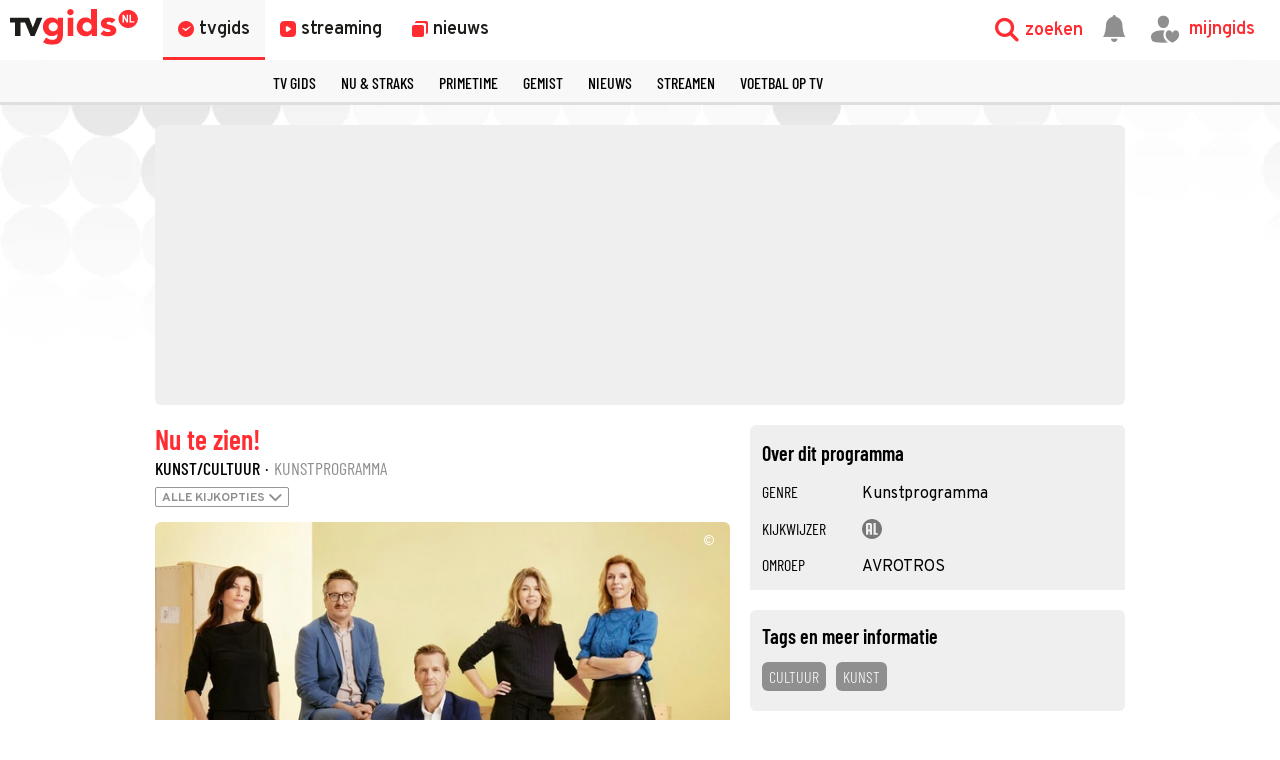

--- FILE ---
content_type: text/html
request_url: https://www.tvgids.nl/kunst-cultuur/nu-te-zien
body_size: 41065
content:
<!doctype html>
<html lang="nl">
<head>
    <meta charset="UTF-8">
    <meta name="viewport"
          content="width=device-width, user-scalable=yes, initial-scale=1.0, minimum-scale=1.0">
    <meta http-equiv="X-UA-Compatible"
          content="ie=edge">
    <meta property="fb:pages" content="110691795650346" />
    <meta name="twitter:card" content="summary_large_image" />
    <meta name="twitter:site" content="@tvgidsnl" />
    <meta name="twitter:creator" content="@tvgidsnl" />
    <meta property="og:author" content="TVgids.nl"/>
    <meta property="og:site_name" content="TVgids.nl" />
    <meta property="og:url" content="https://www.tvgids.nl/kunst-cultuur/nu-te-zien" />
    <meta property="og:locale" content="nl_NL" />
            <meta name="bdc:page_id" content="main178611" />
        <meta name="apple-itunes-app" content="app-id=347571130, app-argument=tvgids.nl">
    <!-- Start SmartBanner configuration -->
    <meta name="smartbanner:title" content="TVgids">
    <meta name="smartbanner:author" content="TVgids.nl">
    <meta name="smartbanner:price" content="GRATIS">
    <meta name="smartbanner:price-suffix-google" content=" - In Play Store">
    <meta name="smartbanner:icon-google" content="https://tvgidsassets.nl/v371/static/img/icon/appicon.png">
    <meta name="smartbanner:button" content="OPEN">
    <meta name="smartbanner:button-url-google" content="https://play.google.com/store/apps/details?id=nl.tvgids&hl=nl&gl=US">
    <meta name="smartbanner:enabled-platforms" content="android">
    <meta name="smartbanner:close-label" content="Close">
    <meta name="smartbanner:disable-positioning" content="true">
    <!-- End SmartBanner configuration -->

    <!-- proper handling of images for links -->
            <meta property="twitter:image" content="https://tvgidsassets.nl/upload/n/nu-te-zien-686760502.jpg" />
        <meta property="og:image" content="https://tvgidsassets.nl/upload/n/nu-te-zien-686760502.jpg" />
        <meta property="og:image:width" content="615" />
        <meta property="og:image:height" content="400" />
    
            <meta name="bdc:content_id" content="main0" />
    
    
    
    <meta name="bdc:page_zone" content="main_item" />
    <meta name="bdc:type" content="detail" />


            <script>var _assetId = 178611;</script>
    
                
        

    
    
            <script>var _assetId = "tvgbndmain-p-208058852";</script>
        <meta name="bdc:assetid" content="tvgbndmain-p-208058852">
        <meta name="bdc:programid" content="178611" />
        <meta name="bdc:broadcastid" content="208058852">        <meta name="bdc:broadcast_start" content="2026-01-30T15:10" itemprop="startDate">
        <meta name="bdc:canonical" content="https://www.tvgids.nl/kunst-cultuur/nu-te-zien">
        <meta name="bdc:channel" content="NPO 2">
        <meta name="bdc:item_id" content="178611">
        <meta name="bdc:main_section" content="Kunst/Cultuur">
                <meta name="bdc:programsection" content="Kunst/Cultuur">
        <meta name="bdc:pagetype" content="program">
        <meta name="bdc:programtype" content="">
        <meta name="og:type" content="">
                    <meta name="og:title" content="Nu te zien!  - Waar en wanneer te kijken - TVgids.nl?">
            <meta name="description" content="Verschillende museumdirecteuren reizen het hele land door om kijkers wekelijks te wijzen op een niet te missen tentoonstelling die op dat moment ergens te zien is." />
            <meta name="og:description" content="Verschillende museumdirecteuren reizen het hele land door om kijkers wekelijks te wijzen op een niet te missen tentoonstelling die op dat moment ergens te zien is.">
                <meta property="og:image" content="https://tvgidsassets.nl/upload/n/nu-te-zien-686760502.jpg" />
        <meta property="og:image:width" content="615" />
        <meta property="og:image:height" content="400" />
        <meta property="twitter:image" content="https://tvgidsassets.nl/upload/n/nu-te-zien-686760502.jpg" />
   
    
        <link rel="dns-prefetch" href="//tvgidsassets.nl/">

    <link rel="preconnect" href="https://beta.tvgidsassets.nl">

    <link rel="stylesheet" href="https://tvgidsassets.nl/v371/css/style.min.css">
    <link rel="preload" fetchpriority="high" as="image" href="https://tvgidsassets.nl/static/img/gray-bubbles.png" type="image/png">

    
                <title>Nu te zien! (Kunst/Cultuur) kijken - TVgids.nl</title>
    
    <script src="https://storage.googleapis.com/onesecondbefore/js/bindinc/osb_consent.min.js"></script>
                    <link rel="canonical" href="https://www.tvgids.nl/kunst-cultuur/nu-te-zien"/>
        <meta name="bdc:canonical" content="https://www.tvgids.nl/kunst-cultuur/nu-te-zien"/>
    
                
            <meta name="bdc:tags" content="cultuur, kunst" />
    

    
    <script src="https://voorkeuren.tvgids.nl/client/bdc.v5/tvgids.web.js"></script>

    <script defer>
        osb('send', 'pageview',  {
            pagetype: 'meta:bdc:type',
            item_id: 'meta:bdc:item_id',
            content_id: 'meta:bdc:content_id',
            published_time: 'meta:bdc:published_time',
            rating: 0.5,
            context_id: 'default',
            asset_id: 'meta:bdc:assetid',
            canonical_url: 'meta:bdc:canonical',
            campaign_id: 'meta:campaign_id',
            page_zone: 'meta:bdc:page_zone',
            channel: 'meta:bdc:channel',
            main_section: 'meta:bdc:main_section',
            programtype: 'meta:bdc:programtype',
            programsection: 'meta:bdc:programsection',
            article_id: 'meta:bdc:article_id',
            broadcast_id: 'meta:bdc:broadcastid',
            broadcast_start: 'meta:bdc:broadcast_start',
            page_id: 'meta:bdc:page_id',
            program_id: 'meta:bdc:programid',
            
                                    tags: 'meta:bdc:tags',
                                            content_name: 'Nu te zien!',
                                                
        });
    </script>
    
    <script>
    var __API = "https://json.tvgids.nl/v4";
    var __APIV6 = "https://json.tvgids.nl/v6";
    var _pageID = "b01e7e08a406d84d811f4857b30f295fb08bd473";

            var _pageID = "main178611";
    
    var isDetailPage = true    </script>
    
    <!-- Google Tag Manager -->
    <script>(function(w,d,s,l,i){w[l]=w[l]||[];w[l].push({'gtm.start':new Date().getTime(),event:'gtm.js'});var f=d.getElementsByTagName(s)[0],j=d.createElement(s),dl=l!='dataLayer'?'&l='+l:'';j.async=true;j.src='https://www.googletagmanager.com/gtm.js?id='+i+dl;f.parentNode.insertBefore(j,f);})(window,document,'script','dataLayer','GTM-5PC488');</script>
    <!-- End Google Tag Manager -->
    

    <!--- icons -->
    <link rel="icon" type="image/ico" href="https://tvgidsassets.nl/v371/img/icon/favicon.ico" />
	<link rel="apple-touch-icon" href="https://tvgidsassets.nl/v371/img/tvgids-icon-large.png">
	<link rel="icon" sizes="192x192" href="https://tvgidsassets.nl/v371/img/tvgids-icon-large.png">
    <link rel="manifest" href="/manifest.json?v=3">
    <link rel="shortcut icon" href="https://tvgidsassets.nl/v371/img/icon/favicon.ico" type="image/x-icon">

    <link rel="dns-prefetch" href="//tvgidsassets.nl/">

    <link rel="preconnect" href="https://beta.tvgidsassets.nl">

    <link rel="preload" href="https://tvgidsassets.nl/v371/fonts/Oswald/Oswald-SemiBold.woff" as="font" crossorigin />
    <link rel="preload" href="https://tvgidsassets.nl/v371/fonts/woff2/TTF/SourceSansPro-Bold.ttf.woff2"         as="font"  crossorigin="anonymous" />

    <script>
            var __STATIC_URL = 'https://tvgidsassets.nl/v371';
    </script>

    <!-- dpg media banner -->
            <script async src="https://advertising-cdn.dpgmedia.cloud/web-advertising/17/5/0/advert-xandr.js" type="application/javascript"></script><script async data-advert-src="https://adsdk.microsoft.com/ast/ast.js" data-advert-vendors="32"></script><script async data-advert-src="https://cdn.brandmetrics.com/survey/script/49a6c74cccf946bba314568b509cf451.js" data-advert-vendors="422"></script><script async data-advert-src="https://scdn.cxense.com/cx.js" data-advert-purposes="3,4" data-advert-vendors="412"></script><script async src="https://cdn.optoutadvertising.com/script/ootag.v2.min.js"></script><style>[data-advert-slot-state]>[id$=-videoWrapper]{width:100%}[data-advert-slot-state]>[id$=-videoWrapper] iframe[id^=pp-iframe-]{display:block}</style><script async src="https://advertising-cdn.dpgmedia.cloud/web-advertising/prebid-kompas.js"></script><script async src="https://advertising-cdn.dpgmedia.cloud/header-bidding/prod/tvgids/55f3fd6248119e5f4c7e59769215bbce626ab5b9.js"></script><script async src="https://advertising-cdn.dpgmedia.cloud/native-templates/prod/tvgids/templates.js"></script><script async src="https://advertising-cdn.dpgmedia.cloud/native-renderer/main.js"></script><script type="application/javascript">(function(){if(document.currentScript){document.currentScript.remove()}if("undefined"==typeof performance.mark){performance.mark=function(){}}performance.mark("advert - inline-script - start");function b(settings){const a=window.innerWidth,b=settings.xandr.breakpoints;return Object.keys(b).reduce((c,d)=>{if(b[d]<=a){if(null===c||b[d]>b[c]){c=d}}return c},null)}function c(a,c,settings,d){const e=b(settings),f=d.placeholderSizes&&d.placeholderSizes[a],g=f&&(f[e]||f.default);if(g){const b=document.getElementById(c||a);if(b){const c=d.permanentPlaceholders&&d.permanentPlaceholders[a],f=c&&(!0===c||c[e]||c.default);b.setAttribute("data-advert-placeholder-collapses",(!f).toString());b.setAttribute("data-advert-placeholder-size",g.join("x"));b.style["min-height"]=`${g[1]}px`}}}function d(a){if(a.node&&"true"===a.node.getAttribute("data-advert-placeholder-collapses")){a.node.style["min-height"]=null}}window.advert=window.advert||{};window.advert.cmd=window.advert.cmd||[];function e(settings,a){f(settings);window.getAdvertSlotByName=a=>{return window.advert.getSlot(a)};window.getAdvertSlotById=a=>{return window.advert.getSlot(window.advert.getSlotNameFromMapping(a))};window.loadAdvertSlot=(b,d)=>{return new Promise((e,f)=>{c(b,d,settings,a);window.advert.cmd.push(["loaded",()=>{window.advert.loadSlot(b,d).then(e).catch(f)}])})};}function f(settings){window.advert.cmd.push(()=>{window.advert.pubsub.subscribe("slot.rendered",d);settings.prebid.caching.getConfig=()=>window.__advertPrebidConfig;window.advert.init(settings)})}window.loadAdvertSettings=(settings,a)=>{if(!settings){console.error("[ADVERT] Trying to load without settings",settings);return}e(settings,a)};performance.mark("advert - inline-script - end")})();</script><style>[data-advert-slot-state]{display:-webkit-box;display:-ms-flexbox;display:flex;-webkit-box-align:center;-ms-flex-align:center;align-items:center;-webkit-box-pack:center;-ms-flex-pack:center;justify-content:center}
[data-advert-slot-empty]:not([data-advert-placeholder-collapses=false]),[data-advert-slot-state=created]:not([data-advert-placeholder-collapses=false]){display:none}</style><script type="application/javascript">(function(settings,a,b){if(document.currentScript){document.currentScript.remove()}performance.mark("advert - load-settings - start");if(!window.loadAdvertSettings){console.error("[ADVERT] Tried to load advert settings before main initialisation.");return}window.loadAdvertSettings(settings,a);performance.mark("advert - load-settings - end")})({"xandr":{"memberId":7463,"disablePSA":true,"enableSafeFrame":false,"breakpoints":{"small":0,"medium":768,"large":992,"xlarge":1365},"targeting":{"pag":"detail","gamAdUnit":"tvgids-nl/web","cat":["tv"],"cid":"178611p","articleType":"programma","pay":false,"inread":false,"bsuit":["NScreened"],"channel":["culture-entertainment","tv-film","to_tv-film"],"iabCategories":["entertainment","movies","genres"],"pub":["ppn","bindinc","tvgids"],"env":{"small":["web","mweb"],"medium":["web"],"large":["web"],"xlarge":["web"]},"screenview":"%screenSize%"},"slots":[{"name":"h1-detail","placement":{"small":"tvgids_wsc_other_detail_h1","medium":"tvgids_wmc_other_detail_h1","large":"tvgids_wmc_other_detail_h1","xlarge":"tvgids_wmc_other_detail_h1"},"gpid":{"small":"tvgids_wsc_other","medium":"tvgids_wmc_other","large":"tvgids_wmc_other","xlarge":"tvgids_wmc_other"},"sizeMapping":"h1-detail","preload":{"default":false,"medium":true,"large":true,"xlarge":true},"supportedAdServers":["optOut","xandr"],"targeting":{"pos":"h1","slot":"h1-detail"}},{"name":"r1-detail","placement":{"small":"tvgids_wsc_other_detail_r1","medium":"tvgids_wmc_other_detail_r1","large":"tvgids_wmc_other_detail_r1","xlarge":"tvgids_wmc_other_detail_r1"},"gpid":{"small":"tvgids_wsc_other","medium":"tvgids_wmc_other","large":"tvgids_wmc_other","xlarge":"tvgids_wmc_other"},"sizeMapping":"r1-detail","lazyLoad":{"small":false,"medium":true,"large":true,"xlarge":true},"refreshSettings":{"enabled":{"large":true,"xlarge":true,"medium":true},"modes":["time"]},"refresh":{"large":true,"xlarge":true,"medium":true},"refreshModes":["time"],"preload":{"default":false,"small":true,"medium":true,"large":true,"xlarge":true},"supportedAdServers":["optOut","xandr"],"targeting":{"pos":"r1","product":{"small":["seamless-image","seamless-image-shop","seamless-video","seamless-video-shop","seamless-carousel","seamless-carousel-shop","seamless-collection-image","seamless-collection-video","seamless-image-multi","seamless-video-multi","native-post","branded-content","branded-carousel"],"large":["seamless-image-multi","seamless-video-multi"],"xlarge":["seamless-image-multi","seamless-video-multi"]},"slot":"r1-detail"}},{"name":"r2-detail","placement":{"small":"tvgids_wsc_other_detail_r2","medium":"tvgids_wmc_other_detail_r2","large":"tvgids_wmc_other_detail_r2","xlarge":"tvgids_wmc_other_detail_r2"},"gpid":{"small":"tvgids_wsc_other","medium":"tvgids_wmc_other","large":"tvgids_wmc_other","xlarge":"tvgids_wmc_other"},"sizeMapping":"r2-detail","lazyLoad":true,"preload":{"default":false,"medium":true,"large":true,"xlarge":true,"small":true},"supportedAdServers":["optOut","xandr"],"targeting":{"pos":"r2","product":{"small":["seamless-image","seamless-image-shop","seamless-video","seamless-video-shop","seamless-carousel","seamless-carousel-shop","seamless-collection-image","seamless-collection-video","seamless-image-multi","seamless-video-multi","native-post","branded-content","branded-carousel","outstream","vertical-outstream"],"medium":["native-post","seamless-image-multi","seamless-video-multi","outstream"],"large":["native-post","seamless-image-multi","seamless-video-multi","outstream"],"xlarge":["native-post","seamless-image-multi","seamless-video-multi","outstream"]},"slot":"r2-detail"}},{"name":"r3-detail","placement":{"small":"tvgids_wsc_other_detail_r3","medium":"tvgids_wmc_other_detail_r3","large":"tvgids_wmc_other_detail_r3","xlarge":"tvgids_wmc_other_detail_r3"},"gpid":{"small":"tvgids_wsc_other","medium":"tvgids_wmc_other","large":"tvgids_wmc_other","xlarge":"tvgids_wmc_other"},"sizeMapping":"r3-detail","lazyLoad":true,"preload":{"default":false,"small":true,"medium":true,"large":true,"xlarge":true},"supportedAdServers":["optOut","xandr"],"targeting":{"pos":"r3","product":{"small":["seamless-image","seamless-image-shop","seamless-video","seamless-video-shop","seamless-carousel","seamless-carousel-shop","seamless-collection-image","seamless-collection-video","seamless-image-multi","seamless-video-multi","native-post","branded-content","branded-carousel"],"medium":[],"large":[],"xlarge":[]},"slot":"r3-detail"}},{"name":"r4-detail","placement":{"small":"tvgids_wsc_other_detail_r4","medium":"tvgids_wmc_other_detail_r4","large":"tvgids_wmc_other_detail_r4","xlarge":"tvgids_wmc_other_detail_r4"},"gpid":{"small":"tvgids_wsc_other","medium":"tvgids_wmc_other","large":"tvgids_wmc_other","xlarge":"tvgids_wmc_other"},"sizeMapping":"r4-detail","lazyLoad":{"small":true},"preload":{"default":false,"small":true},"supportedAdServers":["optOut","xandr"],"targeting":{"pos":"r4","product":{"small":["seamless-image","seamless-image-shop","seamless-video","seamless-video-shop","seamless-carousel","seamless-carousel-shop","seamless-collection-image","seamless-collection-video","seamless-image-multi","seamless-video-multi","native-post","branded-content","branded-carousel"],"medium":[],"large":[],"xlarge":[]},"slot":"r4-detail"}},{"name":"r5-detail","placement":{"small":"tvgids_wsc_other_detail_r5","medium":"tvgids_wmc_other_detail_r5","large":"tvgids_wmc_other_detail_r5","xlarge":"tvgids_wmc_other_detail_r5"},"gpid":{"small":"tvgids_wsc_other","medium":"tvgids_wmc_other","large":"tvgids_wmc_other","xlarge":"tvgids_wmc_other"},"sizeMapping":"r5-detail","lazyLoad":{"small":true},"preload":{"default":false,"small":true},"supportedAdServers":["optOut","xandr"],"targeting":{"pos":"r5","product":{"small":["seamless-image","seamless-image-shop","seamless-video","seamless-video-shop","seamless-carousel","seamless-carousel-shop","seamless-collection-image","seamless-collection-video","seamless-image-multi","seamless-video-multi","native-post","branded-content","branded-carousel"],"medium":[],"large":[],"xlarge":[]},"slot":"r5-detail"}},{"name":"v1-detail","placement":{"small":"tvgids_wsc_other_detail_v1","medium":"tvgids_wmc_other_detail_v1","large":"tvgids_wmc_other_detail_v1","xlarge":"tvgids_wmc_other_detail_v1"},"gpid":{"small":"tvgids_wsc_other","medium":"tvgids_wmc_other","large":"tvgids_wmc_other","xlarge":"tvgids_wmc_other"},"sizeMapping":"v1-detail","refreshSettings":{"enabled":{"large":true,"xlarge":true},"modes":["time"]},"refresh":{"large":true,"xlarge":true},"refreshModes":["time"],"preload":{"default":false,"large":true,"xlarge":true},"supportedAdServers":["optOut","xandr"],"targeting":{"pos":"v1","product":{"large":["seamless-image-multi","seamless-video-multi"],"xlarge":["seamless-image-multi","seamless-video-multi"]},"slot":"v1-detail"}},{"name":"v2-detail","placement":{"small":"tvgids_wsc_other_detail_v2","medium":"tvgids_wmc_other_detail_v2","large":"tvgids_wmc_other_detail_v2","xlarge":"tvgids_wmc_other_detail_v2"},"gpid":{"small":"tvgids_wsc_other","medium":"tvgids_wmc_other","large":"tvgids_wmc_other","xlarge":"tvgids_wmc_other"},"sizeMapping":"v2-detail","refreshSettings":{"enabled":{"large":true,"xlarge":true},"timeSettings":{"delay":30000},"modes":["time"]},"preload":{"default":false,"large":true,"xlarge":true},"supportedAdServers":["optOut","xandr"],"targeting":{"pos":"v2","product":{"large":["seamless-image-multi","seamless-video-multi"],"xlarge":["seamless-image-multi","seamless-video-multi"]},"slot":"v2-detail"}},{"name":"h0-detail","placement":{"small":"tvgids_wsc_other_detail_h0","medium":"tvgids_wmc_other_detail_h0","large":"tvgids_wmc_other_detail_h0","xlarge":"tvgids_wmc_other_detail_h0"},"gpid":{"small":"tvgids_wsc_other","medium":"tvgids_wmc_other","large":"tvgids_wmc_other","xlarge":"tvgids_wmc_other"},"sizeMapping":"h0-detail","lazyLoad":{"large":true,"xlarge":true,"medium":true},"preload":{"default":false,"medium":true,"large":true,"xlarge":true},"supportedAdServers":["optOut","xandr"],"targeting":{"pos":"h0","slot":"h0-detail"}},{"name":"r0-detail","placement":{"small":"tvgids_wsc_other_detail_r0","medium":"tvgids_wmc_other_detail_r0","large":"tvgids_wmc_other_detail_r0","xlarge":"tvgids_wmc_other_detail_r0"},"gpid":{"small":"tvgids_wsc_other","medium":"tvgids_wmc_other","large":"tvgids_wmc_other","xlarge":"tvgids_wmc_other"},"sizeMapping":"r0-detail","lazyLoad":{"small":true},"preload":{"default":false,"small":true},"supportedAdServers":["optOut","xandr"],"targeting":{"pos":"r0","slot":"r0-detail"}},{"name":"l1-detail","placement":{"small":"tvgids_wsc_other_detail_l1","medium":"tvgids_wmc_other_detail_l1","large":"tvgids_wmc_other_detail_l1","xlarge":"tvgids_wmc_other_detail_l1"},"gpid":{"small":"tvgids_wsc_other","medium":"tvgids_wmc_other","large":"tvgids_wmc_other","xlarge":"tvgids_wmc_other"},"sizeMapping":"l1-detail","lazyLoad":true,"lazyLoadThreshold":{"default":null,"medium":300,"large":600,"xlarge":600},"targeting":{"pos":["l1"],"product":["seamless-listing","groupm-backfill"],"slot":"l1-detail"}}],"sizeMapping":{"h1-detail":{"medium":[[728,90],[1800,200],[768,100],[468,60],[1800,100]],"large":[[970,250],[728,90],[970,90],[1800,200],[970,500],[1272,328],[970,251],[1800,100]],"xlarge":[[970,250],[728,90],[1800,1000],[970,1000],[970,90],[1800,200],[970,500],[1272,328],[970,251],[1800,100]],"sizeRemapping":{"banner":[[[1800,1000],[728,90]],[[970,1000],[970,250]]]}},"r1-detail":{"small":[[300,250],[320,50],[320,100],[320,101],[1800,200],[320,240],[320,241],[320,480],[300,601]],"medium":[[300,250],[336,280],[300,251],[300,260]],"large":[[300,600],[300,250],[336,280],[336,281],[300,260],[300,251]],"xlarge":[[300,600],[300,250],[336,280],[336,281],[300,260],[300,251]]},"r2-detail":{"small":[[1,1],[300,600],[320,240],[300,250],[320,500],[320,400],[320,100],[320,50],[320,250],[360,675],[320,260],[360,640],[320,242],[360,700],[320,480]],"medium":[[1,1],[300,250],[300,252],[300,260]],"large":[[1,1],[300,250],[336,280],[336,282],[300,260],[300,252]],"xlarge":[[1,1],[300,250],[336,280],[336,282],[300,260],[300,252]]},"r3-detail":{"small":[[1,1],[300,600],[320,240],[300,250],[320,500],[320,400],[320,250],[320,260],[360,675],[360,640],[320,243],[360,700],[320,480]],"medium":[[300,250],[336,280],[300,260]],"large":[[300,250],[336,280],[300,260]],"xlarge":[[300,250],[336,280],[300,260]]},"r4-detail":{"small":[[320,240],[300,250],[320,500],[320,50],[320,100],[320,260],[300,600],[320,480],[320,400],[320,244]]},"r5-detail":{"small":[[1,1],[300,600],[320,240],[300,250],[320,500],[320,400],[320,100],[320,50],[320,250],[360,675],[320,260],[360,640],[360,700],[320,244]]},"v1-detail":{"customBreakpointMapping":[{"sizes":[[2,2],[3,3],[120,600],[120,601],[160,600],[160,601],[300,600],[300,250]],"minWidth":1440}]},"v2-detail":{"customBreakpointMapping":[{"sizes":[[2,2],[3,3],[120,600],[120,602],[160,600],[160,602],[300,600],[300,250]],"minWidth":1440}]},"h0-detail":{"large":[[970,250],[728,90],[970,252],[970,90],[3,3],[2,2]],"xlarge":[[970,250],[728,90],[970,252],[970,90],[3,3],[2,2]],"medium":[[728,90],[468,60],[3,3],[2,2],[728,92]]},"r0-detail":{"small":[[300,250],[320,240],[320,100],[320,50],[320,102],[320,260],[2,2],[320,244]]},"l1-detail":{"small":[[1,1]],"medium":[[1,1]],"large":[[1,1]],"xlarge":[[1,1]]}},"lazyLoadThreshold":{"small":300,"default":800},"multiPositions":[],"slotNameMappings":{"o1":{"small":"r3-detail","default":null,"medium":"r2-detail","large":"r2-detail","xlarge":"r2-detail"},"h1":{"small":"r1-detail","default":null,"medium":"h1-detail","large":"h1-detail","xlarge":"h1-detail"},"h2":{"small":"r0-detail","default":null,"medium":"h0-detail","large":"h0-detail","xlarge":"h0-detail"},"r1":{"small":"r2-detail","default":null,"medium":"r1-detail","large":"r1-detail","xlarge":"r1-detail"},"r2":{"small":"r4-detail","default":null,"medium":"r3-detail","large":"r3-detail","xlarge":"r3-detail"},"r3":{"small":"r5-detail","default":null},"v1":{"large":"v1-detail","default":null,"xlarge":"v1-detail"},"v2":{"large":"v2-detail","default":null,"xlarge":"v2-detail"},"l1":{"default":"l1-detail"}},"features":{"optOut":true,"brandMetrics":true,"experiments":false,"snowplow":true,"privacy":true,"cxense":true,"dmoi":true,"gigya":true},"dmoi":{"apiKey":"e2wuTmOEm7Rmgh5G0jwCG6GhKOqJta1hW7QfNP77","rdmoiSource":"rdpgmedia.nl","source":"dpgmedia.nl"},"cxense":{"pageViewEvent":true,"includeLibrary":true},"optOut":{"publisher":102,"slots":{"h1-detail":"tvgids.nl_detail_h1","r1-detail":"tvgids.nl_detail_r1","r2-detail":"tvgids.nl_detail_r2","r3-detail":"tvgids.nl_detail_r3","r4-detail":"tvgids.nl_detail_r4","r5-detail":"tvgids.nl_detail_r5","v1-detail":"tvgids.nl_detail_v1","v2-detail":"tvgids.nl_detail_v2","h0-detail":"tvgids.nl_detail_h0","r0-detail":"tvgids.nl_detail_r0"},"onlyNoConsent":true},"gigya":{"type":"tvgids"},"nativeTemplates":{"renderConfig":{"variables":{},"fallbackTemplate":"native-post","callToActionDefaultText":"meer info","tracking":{"enabledEvents":["slideImpressions","slideClicks","leadformImpression","leadformClose","leadformCancel","leadformSubmit","leadformSubmitFailure","leadformClickout"]}},"feedContext":{"profile":"tvgids","navigation":"Tv"}},"conditionalConfigurations":[{"conditions":[[{"field":"fraction","comparer":"lte","value":0.07}]],"config":[{"kind":"N","path":["nativeTemplates","renderConfig","tracking","attentionMeasurement"],"rhs":{"allowedProducts":["seamless-carousel","seamless-carousel-shop","seamless-collection-image","seamless-collection-video","seamless-image","seamless-image-shop","seamless-image-mini","seamless-image-multi","seamless-video-multi","seamless-video","seamless-video-shop","carousel-template"],"ctxId":"37122525","enabled":true,"plcId":"20251601004","cmpId":"16082025"}}]}]},"prebid":{"caching":{"maxIterations":4},"additionalConfig":{"currency":{"rates":{"USD":{"EUR":0.8356}}}}},"debugInfo":{"generationDateTime":"2026-01-30T12:06:09.635Z","profile":"tvgids","version":"319","stage":"prod"}},{"placeholderSizes":{"o1":{},"h1":{},"h2":{},"r1":{},"r2":{},"r3":{},"v1":{},"v2":{}}},[]);</script>
    
    <!-- Fonts -->
    <link rel="preload" href="https://tvgidsassets.nl/v371/fonts/tvgids-icon.woff?23122021" as="font" crossorigin />

    
    
    <!-- Meta information (Schema.org) -->
    
    <script type="application/ld+json">
        {
            "@context": "https://schema.org/",
            "@type": "Organization",
            "name": "TVgids",
            "url": "https://www.tvgids.nl/",
            "logo": "https://tvgidsassets.nl/img/tvgids-logo.svg",
            "sameAs": [
                "https://www.facebook.com/tvgids.nl/",
                "https://www.instagram.com/tvgids.nl/"
            ]
        }
    </script>
    <script type="application/ld+json">
        {
            "@context": "https://schema.org/",
            "@type": "WebSite",
            "url": "https://www.tvgids.nl/",
            "potentialAction": {
                "@type": "SearchAction",
                "target": "https://www.tvgids.nl/?open_search=1"
            }
        }
    </script>

    
                                    
            <script type="application/ld+json">
                {
                    "@context": "https://schema.org/",
                    
                    
                    
                    
                    
                    "url": "https://www.tvgids.nl/kunst-cultuur/nu-te-zien",
                    "name": "Nu te zien!",
                    "datePublished": "2021",
                    "genre": "",
                    
                    "actor": [
                                                               ],
                    
                    "duration": "PT0H0M",
                    
                    "@type": "WebPage",
                    
                    "author": {
                        "@type": "Person",
                        "name" : "TVgids redactie",
                        "url": "https://tvgids.nl/"
                    },
                    "headline": "Nu te zien!",
                    "publisher": {
                        "@type": "Organization",
                        "name": "TVgids.nl",
                        "url": "https://www.tvgids.nl/",
                        "logo": {
                            "@type": "ImageObject",
                            "url": "https://tvgidsassets.nl/img/tvgids-logo.svg"
                        }
                    },
                    "image": {
                        "@type": "ImageObject",
                        "url": "https://tvgidsassets.nl/upload/n/nu-te-zien-686760502.jpg"
                    },
                    "mainEntityOfPage": "https://www.tvgids.nl/kunst-cultuur/nu-te-zien",
                    "description": "Verschillende museumdirecteuren reizen het hele land door om kijkers wekelijks te wijzen op een niet te missen tentoonstelling die op dat moment ergens te zien is."
                }
            </script>

        
        <!--we check if the current device is an Apple device-->
            
            <style>
        
    </style>
    
            <script>
            var __isElection = false;
        </script>
    

                <script>var setToastr = false;</script>
    
    
    
    
    <script async id="ebx" src="//applets.ebxcdn.com/ebx.js"></script>

    <script src="https://accounts.google.com/gsi/client" defer></script>
    
        <script>
            window.fbAsyncInit = function() {
                FB.init({
                    appId      : '464175560363438',
                    cookie     : true,
                    xfbml      : true,
                    version    : 'v19.0'
                });
                FB.AppEvents.logPageView();
            };

            (function(d, s, id){
                var js, fjs = d.getElementsByTagName(s)[0];
                if (d.getElementById(id)) {return;}
                    js = d.createElement(s); js.id = id;
                js.src = "https://connect.facebook.net/nl_NL/sdk.js";
                fjs.parentNode.insertBefore(js, fjs);
            }(document, 'script', 'facebook-jssdk'));
        </script>
    

</head>
<body  >
    <div class="consent_manager--push">
        <div class="consent_manager--push--inner">
            <div class="content">
                <h2>TVgids.nl</h2>
                <p>Klik op 'toestaan' om meldingen van TVgids.nl te ontvangen.</p>
                <button class="permission--manager__button" onclick="notificationPermission()">Toestaan</button>
            </div>
            <div class="site-logo">
                <img src="https://tvgidsassets.nl/v335/img/tvgids-logo.svg" alt="">
            </div>
            <div class="close__modal">
                <span class="close-button" onclick="closeConsentPush()"><i class="icon-close"></i></span>
            </div>
        </div>
    </div>


    
    
        <script type="text/javascript">
            var userAgent = navigator.userAgent.toLowerCase();
            var mac = userAgent.indexOf('mac') >= 0;
            var msie = userAgent.indexOf('trident') >= 0 || userAgent.indexOf('edge') >= 0;
            if(mac)
            {
                document.body.classList.add('mac');
            }
            if(msie)
            {
                document.body.classList.add('msie');
            }
        </script>
    
    

    <div class="navigation is-open">

    <div class="navigation__main">

        <div class="navigation__left">
            <a class="navigation__logo" href="/">
                                    <img src="https://tvgidsassets.nl/v371/img/tvgids-logo.svg" alt="TVgids.nl" width="128" height="36">
                            </a>

            <div class="navigation__links">
                <a href="/gids" id="guideButton" class="navigation__links--link navigation__links--link--active" target="_self" data-menu="1">
                    <i class="icon-clock1"></i>
                    <span class="navigation__links--link--text" >tvgids</span>
                </a>
                <a href="/streaming" class="navigation__links--link " target="_self" data-menu="2">
                    <i class="icon-stream"></i>
                    <span class="navigation__links--link--text">streaming</span>
                </a>
                <a href="/nieuws" class="navigation__links--link " data-menu="3" target="_self">
                    <i class="icon-news-copy"></i>
                    <span class="navigation__links--link--text">nieuws</span>
                </a>


            </div>

            

            
        </div>



        <div class="navigation__right">

            <div class="navigation__search navigation__right--element" onclick="toggleMenuSearch(true)">
                <i class="icon-search"></i>
                <span>zoeken</span>
            </div>

            <a id="notificationButton" href="/account/inbox"><i class="navigation__notification icon-notification"></i></a>


            <div onclick="mijnGidsAccountToggle()" class="navigation__personal navigation__right--element navigation__links--link" data-menu="4">
                <i class="icon-account-out"></i>
                <i class="icon-account-heart"></i>
                <span>mijngids</span>
            </div>


        </div>

        <div class="navigation__dropdown navigation__dropdown--hidden">
            <div class="navigation__dropdown--search">
                <i class="navigation__dropdown--search--icon icon-search1"></i>
                <input class="navigation__dropdown--input" type="text" />
                <i class="icon-close navigation__dropdown--clear" onclick="clearSearchInput()"></i>
                <i class="icon-close navigation__dropdown--close" onclick="toggleMenuSearch(false)"></i>
            </div>

            <div class="navigation__dropdown--content">
                <div class="navigation__dropdown--suggestions">
                    <h3>Suggesties</h3>
                    <div class="navigation__dropdown--suggestions--content"></div>
                </div>

                <div class="navigation__dropdown--results">
                    <h3>Populair op dit moment</h3>
                    <div class="navigation__dropdown--results--content"></div>
                </div>
            </div>
        </div>

    </div>

    <!-- menu 1 -->
    <div class="navigation__megamenu" data-menu="1">
        <ul class="navigation__megamenu--wrapper">
                                                                                                                                                                                                                                                                                                                                                                <li class="navigation__megamenu--link">
                                <a href="/gids" target="_self" >zenders</a>
                            </li>
                                                                                                <li class="navigation__megamenu--link">
                                <a href="/nustraks" target="_self" >nu & straks</a>
                            </li>
                                                                                                <li class="navigation__megamenu--link">
                                <a href="/primetime" target="_self" >primetime</a>
                            </li>
                                                                                                <li class="navigation__megamenu--link">
                                <a href="/tips" target="_self" >kijktips op tv</a>
                            </li>
                                                                                                <li class="navigation__megamenu--link">
                                <a href="https://www.tvgids.nl/filmgids" target="_self" >films op tv</a>
                            </li>
                                                                                                <li class="navigation__megamenu--link">
                                <a href="https://www.tvgids.nl/seriegids" target="_self" >series op tv</a>
                            </li>
                                                                                                <li class="navigation__megamenu--link">
                                <a href="https://www.tvgids.nl/collectie/voetbal" target="_self" >voetbal op tv</a>
                            </li>
                                                                                                <li class="navigation__megamenu--link">
                                <a href="https://www.tvgids.nl/sportgids" target="_self" >sport op tv</a>
                            </li>
                                                                                                                                                                                                                                                        </ul>
    </div>

    <!-- menu 2 -->
    <div class="navigation__megamenu" data-menu="2">
        <ul class="navigation__megamenu--wrapper">
                                                                                                                                                                                                                                                                                                                                                                                            <li class="navigation__megamenu--link">
                                <a href="/streaming/populair/" target="_self" >Top 50 van vandaag</a>
                            </li>
                                                                                                <li class="navigation__megamenu--link">
                                <a href="/streaming/netflix" target="_self" >Netflix</a>
                            </li>
                                                                                                <li class="navigation__megamenu--link">
                                <a href="/streaming/videoland" target="_self" >Videoland</a>
                            </li>
                                                                                                <li class="navigation__megamenu--link">
                                <a href="/streaming/amazon-prime-video" target="_self" >Amazon Prime</a>
                            </li>
                                                                                                <li class="navigation__megamenu--link">
                                <a href="/streaming/disney_plus" target="_self" >Disney+</a>
                            </li>
                                                                                                <li class="navigation__megamenu--link">
                                <a href="/streaming/hbo-max" target="_self" >HBO Max</a>
                            </li>
                                                                                                <li class="navigation__megamenu--link">
                                <a href="/streaming/apple-tv-plus" target="_self" >Apple TV+</a>
                            </li>
                                                                                                                                                                                                                            </ul>
    </div>

    <!-- menu 3 -->
    <div class="navigation__megamenu" data-menu="3">
        <ul class="navigation__megamenu--wrapper">
                                                                                                                                                                                                                                                                                                                                                                                                                        <li class="navigation__megamenu--link">
                                <a href="/nieuws" target="_self" >laatste nieuws</a>
                            </li>
                                                                                                <li class="navigation__megamenu--link">
                                <a href="/tips" target="_self" >kijktips op tv</a>
                            </li>
                                                                                                <li class="navigation__megamenu--link">
                                <a href="/lijst" target="_self" >toplijsten</a>
                            </li>
                                                                                                <li class="navigation__megamenu--link">
                                <a href="/collectie" target="_self" >collecties</a>
                            </li>
                                                                                                <li class="navigation__megamenu--link">
                                <a href="/collectie/gouden-televizier-ring" target="_self" >Gouden Televizier-Ring</a>
                            </li>
                                                                                                <li class="navigation__megamenu--link">
                                <a href="/app" target="_self" >download de app</a>
                            </li>
                                                                                                                                                                                                </ul>
    </div>

    <!-- menu 4 -->
    <div class="navigation__megamenu navigation__megamenu--right " data-menu="4">
        <ul class="navigation__megamenu--wrapper">
            <li class="navigation__megamenu--link navigation__megamenu--link--signin">
                <a href="/account/inloggen" target="_self">inloggen</a>
            </li>
            <li class="navigation__megamenu--link navigation__megamenu--grayed-out">
                <a href="/account/mijngids" target="_self">mijn persoonlijke tv-gids</a>
            </li>
            <li class="navigation__megamenu--link navigation__megamenu--grayed-out">
                <a href="/account/inbox" target="_self">mijn berichten</a>
            </li>
            <li class="navigation__megamenu--link navigation__megamenu--grayed-out">
                <a href="/account/zendervoorkeuren" target="_self">stel zendervolgorde in</a>
            </li>
            <li class="navigation__megamenu--link navigation__megamenu--grayed-out">
                <a href="/account/ondemandvoorkeuren" target="_self">stel streamingdiensten in</a>
            </li>
            <li class="navigation__megamenu--link navigation__megamenu--grayed-out navigation__megamenu--link--signout">
                <a href="#" onclick="returnToLogin();" target="_self">uitloggen</a>
            </li>
        </ul>
    </div>

    <div class="navigation__mobilemenu">
        <div class="navigation__mobilelinks">
            <div class="navigation__mobilelinks--link navigation__mobilelinks--link--active" data-menu="1">
                <i class="icon-clock1"></i>
                <span>tvgids</span>
            </div>
            <div class="navigation__mobilelinks--link " data-menu="2">
                <i class="icon-stream"></i>
                <span>streaming</span>
            </div>
            <div class="navigation__mobilelinks--link " data-menu="3">
                <i class="icon-news-copy"></i>
                <span>nieuws</span>
            </div>
        </div>
    </div>


                
    
    
    
    
    
    
    
    
    
    
    
    
    
            <div class="navigation__scroll" id="scrollNavShortcut">
        <i onclick="scrollNav('Shortcut', false)" class="navigation__scroll--prev icon-previous"></i>
            <div class="navigation__shadow navigation__shadow--left"></div>
            <ul class="navigation__scroll--wrapper">
                                <li class="navigation__scroll--link "><a href="/gids" target="_self">tv gids</a></li>
                                <li class="navigation__scroll--link "><a href="/nustraks" target="_self">nu & straks</a></li>
                                <li class="navigation__scroll--link "><a href="/primetime" target="_self">primetime</a></li>
                                <li class="navigation__scroll--link "><a href="/nieuws/gemist" target="_self">gemist</a></li>
                                <li class="navigation__scroll--link "><a href="/nieuws" target="_self">Nieuws</a></li>
                                <li class="navigation__scroll--link "><a href="/streaming" target="_self">Streamen</a></li>
                                <li class="navigation__scroll--link "><a href="/collectie/voetbal" target="_self">Voetbal op tv</a></li>
                        </ul>
            <div class="navigation__shadow navigation__shadow--right"></div>
            <i onclick="scrollNav('Shortcut')" class="navigation__scroll--next icon-next"></i>
        </div>
    
    
    
</div>


<div class="navigation__fader navigation__fader--hidden" onclick="toggleMenuSearch(false)">

</div>

<div class="navigation__gap"></div>

<div class="navigation__overlay"></div>

<script>
    function initScrollMenu(e=null){e||(e=scrollMenus[0]),setTimeout((()=>{if(e){let n=e.querySelector(".navigation__scroll--link");e&&n?("scrollNavChannelBar"===e.id&&window.addEventListener("resize",(()=>{mobileChannelColumnsListener(e)})),setCorrectScrollMenuAlignment(e),e.classList.add("navigation__scroll--nosmooth")):console.warn("Could not initialise shortcut menu")}if(0===scrolledMenus){let e=document.querySelector(".navigation__gap"),n=document.querySelector(".navigation");e&&e.offsetHeight<1&&(e.style.marginBottom=n.offsetHeight+"px")}initDragScroll(e),scrolledMenus++,scrolledMenus<scrollMenus.length&&initScrollMenu(scrollMenus[scrolledMenus]),"scrollNavChannelBar"===e.id&&sortChannelScrollBar().then((()=>{mobileChannelColumnsListener(e),setTimeout((()=>{setCorrectScrollMenuAlignment(e)}),120)}))}),10)}function setCorrectScrollMenuAlignment(e){let n=e.querySelectorAll(".navigation__scroll--link--active"),l=n[Math.floor(n.length/2)],t=e.querySelectorAll(".navigation__scroll--link");if(l)window.innerWidth>=1024?l.scrollIntoView({behavior:"auto",block:"center",inline:"center"}):(n[0].scrollIntoView({behavior:"auto",block:"start",inline:"start"}),e.scrollLeft-=20);else if(t[0].classList.contains("guide__channel-logo-container"))window.innerWidth>=1024?t[0].scrollIntoView({behavior:"auto",block:"center",inline:"center"}):(t[0].scrollIntoView({behavior:"auto",block:"start",inline:"start"}),e.scrollLeft-=20);else if(window.innerWidth>=1024){let n=t[Math.floor(t.length/2)];if(n.scrollIntoView({behavior:"auto",block:"center",inline:"center"}),t.length%2==0){let l=n.getBoundingClientRect().left,t=n.getBoundingClientRect().right;e.scrollLeft+=(l-t)/2}}else t[0].scrollIntoView({behavior:"auto",block:"start",inline:"start"}),e.scrollLeft-=20}function mobileChannelColumnsListener(e){let n=e.querySelectorAll(".guide__channel-logo-container-active");n&&n[0]&&(window.innerWidth<=768&&n[1]&&n[1].classList.remove("guide__channel-logo-container-active","navigation__scroll--link--active"),(window.innerWidth<=1024||window.innerWidth<=768)&&n[2]&&n[2].classList.remove("guide__channel-logo-container-active","navigation__scroll--link--active"))}function sortChannelScrollBar(){return new Promise((e=>{let n=window.localStorage.getItem("user"),l=document.getElementById("scrollNavChannelBar");if(n&&l){let l=JSON.parse(n);if(0!==l.channels.length){let n=l.channels.split(",").map(Number);n&&n.length>0?(n.forEach((e=>{let n=document.querySelector(`li[data-chbar="${e}"]`);n&&n.parentNode.appendChild(n)})),e()):e()}else e()}else e()}))}window.scrollMenus=document.querySelectorAll(".navigation__scroll"),window.scrolledMenus=0,window.initDragScroll=function(e){if(e){let n,l,t,o=!1,i=t=>{o=!0,n=t.pageX-e.offsetLeft,l=e.scrollLeft,e.classList.add("navigation__scroll--no-click-event")},r=()=>{setTimeout((()=>{e.classList.remove("navigation__scroll--no-click-event")}),50),o=!1};e.addEventListener("mousemove",(t=>{if(t.preventDefault(),!o)return;let i=t.pageX-e.offsetLeft-n;e.scrollLeft=l-i})),e.addEventListener("mousedown",(e=>{t=setTimeout((()=>{i(e)}),250)})),e.addEventListener("mouseup",(()=>{clearTimeout(t),r()})),e.addEventListener("mouseleave",r,!1)}},window.activeChannels=document.querySelectorAll("#scrollNavChannelBar .guide__channel-logo-container-active"),initScrollMenu();
</script>
<section>
    <meta itemprop="image" itemtype="https://schema.org/ImageObject">
<meta itemprop="url" itemtype="">

</section>


<section>
    <section class="section-banner">
            <div class="banner v1">
        <div class="banner__skyscraper banner__skyscraper--left">            
                                                                <div class="interstitial_banner">
    <div id="v1--desktop">
        <script>window.innerWidth >= 1024 && window.loadAdvertSlot("v1", "v1--desktop");</script>
    </div>
  </div>                                    
            
        </div>
    </div>
            <div class="banner v2">
        <div class="banner__skyscraper banner__skyscraper--right">            
                                                                <div class="interstitial_banner">
    <div id="v2--desktop">
        <script>window.innerWidth >= 1024 && window.loadAdvertSlot("v2", "v2--desktop");</script>
    </div>
  </div>                                    
            
        </div>
    </div>
    </section>
</section>

<div class="background-bubbles">
    <div class="add-mijngidsLogin-modal">
    <span class="close-button" onclick="closeMijnGidsModal()"><i class="icon-close"></i></span>
    <div class="add-modal-title">
        <i class="icon-account-out"></i>
        <p class="modal_text">Maak een gratis MijnGids account aan, en voeg dit item toe aan je persoonlijke tv-gids.</p>
    </div>
    <div class="add-modal-content">
        <button onclick="location.href='/account/register'">Aanmelden</button>
        <button class="no-background" onclick="location.href='/account/login'">Of log direct in...</button>
    </div>
</div>
    <main class="detailpage">
                <div class="remove-for-mobile carditem generic-block a-square-item square-item no-mobile  overflow-visible " style="margin-bottom:20px; min-height: initial">    <div class="banner h1">
        <div class="banner--leader">            
                                                                <div class="interstitial_banner">
    <div id="h1">
        <script>window.loadAdvertSlot("h1");</script>
    </div>
  </div>                                    
            
        </div>
    </div>
</div>
        <div class="detailpage__content">

                        <div class="detailpage__content--info">

                                
                                                                

                                        <meta itemprop="image" itemtype="https://schema.org/ImageObject">
<meta itemprop="url" itemtype="https://tvgidsassets.nl/upload/n/nu-te-zien-686760502.jpg">


<div class="article-title">
    <h1 itemprop="headline name" class='no-margin-left'>
        
                    Nu te zien!
            </h1>

                <div class="detail-meta detail-meta__mainitem">
                        <span class="detail-meta__type">Kunst/Cultuur</span>
                            <span class="detail-meta__dot">&middot;</span>            <span class="detail-meta__genre">Kunstprogramma</span>
            
    
    
                        </div>

    <div class="detail-meta detail-meta__extra">
        <div class="detail-meta__extra--broadcast">
            <span class="broadcastBroadcast"></span>
            <span class="broadcastPrettyDate italic-uppercase"></span>
            <span class="broadcastTime"></span>
        </div>
                <div class="detail-meta__extra--btn">
            <span class="spantext">Alle kijkopties</span><i class="icon-dropdown"></i>
        </div>
            </div>

    
    <div class='article-title_row'>
                            </div>
</div>

    <div class="article-img ">
        <img class="main-image" onerror="onMissingArticleImage()" src="https://tvgidsassets.nl/upload/n/nu-te-zien-686760502.jpg" alt="Nu te zien!" fetchpriority="high"/>
                <div class="subtle-image-label top right" onclick="this.classList.toggle('subtle-image-label-expanded')">
    <span class="subtle-image-label-container">
        <span class="subtle-image-label-placeholder">©</span>
        <span class="subtle-image-label-label">Ruud Baan/AVROTROS</span>
    </span>
</div>
    </div>


                                        <div class="detail-meta">
    </div>
                                        <div class="detail-buttons">
    <div class="detail-buttons__left">
            
                            <div class="button-cta button-cta--like" id="add_to_mijngids_toggle" data-id="178611" data-mainitem-exists="false">
                    <i class="icon-add-circle"></i>
                    <span class="mijngids_toggle_text">Voeg toe aan MijnGids</span>
                </div>
                            <div class="button-cta"   onclick="shareItem()">
    <i class="icon-share-outline"></i>    <span style="pointer-events: none">Delen</span>
</div>    </div>
        
    <div class="share-dialog generic-block">
    <header>
        <h3 class="share-dialog-title">Deel dit item</h3>
        <i class="icon-close"></i>
    </header>
    <div class="share-dialog__targets">
                            </div>
    <div class="share-dialog__link">
        <input class="share-dialog__link--input" id="shareInput" value="https://www.tvgids.nl/kunst-cultuur/nu-te-zien" type="text" readonly />
        <i class="icon-clipboard share-dialog__link--btn" style="color: #ff2c32;font-size: 22px;" onclick="copyShareInput('shareInput')"></i>
    </div>
</div>
</div>

                                            <div class="detailpage__detailtext">
                            <div class="detailpage__introtext">
                                                                                                            Verschillende museumdirecteuren reizen het hele land door om kijkers wekelijks te wijzen op een niet te missen tentoonstelling die op dat moment ergens te zien is.
                                                                                                </div>

                                                    </div>
                    
                    <div class="amplified_wrapper remove-for-desktop"  hideDesktop=true>
                        <div id="amplified_100006634" onclick="emitOSBClickthroughEvent('apple tv+', 'Clickthrough VOD', '178611', 'promo')"></div>
                    </div>

                    <div class="remove-for-mobile">
                            <a class="promotion_link" data-title="NLZIET Promo" target="_blank" href="https://www.nlziet.nl/nl/?utm_source=affiliate&amp;utm_medium=bindinc&amp;utm_campaign=tvgids&amp;code=bindinc" onclick="emitOSBClickthroughEvent('nlziet', 'Clickthrough VOD', '178611', 'promo')">
        <span class="promotion_banner cta_tvgids">
            <span class="cta_tvgids--prefix">
                <img class="promotion_logo" src="https://tvgidsassets.nl/upload/n/NLZIET_logo_fc_zwart.png">
            </span>
            <span class="cta_tvgids--text">
                Kijk dit programma zonder reclame via <strong>NLZIET</strong>. Probeer het 14 dagen <strong>gratis</strong>.
            </span>
            <span class="cta_tvgids--cta">
                KLIK HIER
            </span>
      </span>
    </a>
                    </div>

                                                
<div class="detailpage__moretext">
    <div class="seoblock">
        <p>
                                                Nu te zien! (kunstprogramma)                     wordt uitgezonden op NPO 2                     en is te streamen op NPO Start
                        (<a class='' onclick="handleScrollToEvent(event, 0);">klik hier</a> voor alle streamingdiensten).
                                                                                                                    </p>
    </div>
</div>                    
                                        <div class="remove-for-desktop carditem generic-block a-square-item square-item  no-desktop overflow-visible " >    <div class="banner r1">
        <div class="banner--leader">                            
                                                                                                                    
                
            
        </div>
    </div>
</div>                    <div class="remove-for-desktop">
                            <a class="promotion_link" data-title="NLZIET Promo" target="_blank" href="https://www.nlziet.nl/nl/?utm_source=affiliate&amp;utm_medium=bindinc&amp;utm_campaign=tvgids&amp;code=bindinc" onclick="emitOSBClickthroughEvent('nlziet', 'Clickthrough VOD', '178611', 'promo')">
        <span class="promotion_banner cta_tvgids">
            <span class="cta_tvgids--prefix">
                <img class="promotion_logo" src="https://tvgidsassets.nl/upload/n/NLZIET_logo_fc_zwart.png">
            </span>
            <span class="cta_tvgids--text">
                Kijk dit programma zonder reclame via <strong>NLZIET</strong>. Probeer het 14 dagen <strong>gratis</strong>.
            </span>
            <span class="cta_tvgids--cta">
                KLIK HIER
            </span>
      </span>
    </a>
                    </div>
                    
                    
                    
                    <div class="detailpage__broadcasts">
                                                                            <div class="broadcast-block">
    <div class="broadcast-block--title">
                <h3 class="marginmobile">Komende tv-uitzendingen</h3>
        
        <div class="button--add" id='button--add' data-id="178611" data-mainitem-exists="false" onclick="addOrRemove(178611, this)">
            <i class="icon-add-circle"></i>
            <span class="mijngids_toggle_text">Voeg toe aan MijnGids</span>
        </div>
    </div>
            <div class="broadcast-block__element">
            <meta content="2026-01-30T15:10" itemprop="startDate" />
            <meta content="2026-01-30T15:20" itemprop="endDate" />

            <div class="generic-block generic-block--marginmobile broadcast-block__broadcaster" >
                <div class="broadcast-block__element--left">
                    <img class="broadcast-block__image" alt="NPO 2" itemprop="url" src="https://tvgidsassets.nl/v371/img/channels/32x32/2.png" />
                    <span><span class="italic-uppercase">Vanmiddag</span>&nbsp;<strong> 15:10</strong> - 15:20</span>
                    <span class="label label--program label--rerun">h</span>                                    </div>
            </div>

                                                <div class="generic-block generic-block--marginmobile broadcast-block__text" onclick="showBroadcastText(this)">
                        <div class="broadcast-block__textwrapper broadcast-block__textwrapper--overlay">
                          S9 ·&nbsp; 44/48 ·&nbsp;   Directeur Marc de Beyer van Teylers Museum bezoekt in het Frans Halsmuseum in Haarlem de tentoonstelling 'Coba Ritsema. Oog voor kleur'. Ritsema oogstte als vrouwelijk kunstenaar, een zeldzaamheid rond 1900, in binnen- en buitenland succes met haar schilderijen en pasteltekeningen. Vooral haar verstilde voorstellingen van meisjes die je op de rug ziet, vielen in de smaak.                        </div>
                    </div>
                            

        </div>
            <div class="broadcast-block__element">
            <meta content="2026-02-02T12:40" itemprop="startDate" />
            <meta content="2026-02-02T13:00" itemprop="endDate" />

            <div class="generic-block generic-block--marginmobile broadcast-block__broadcaster" style="border-radius: 6px;">
                <div class="broadcast-block__element--left">
                    <img class="broadcast-block__image" alt="NPO 2" itemprop="url" src="https://tvgidsassets.nl/v371/img/channels/32x32/2.png" />
                    <span><span class="italic-uppercase">2 februari 2026</span>&nbsp;<strong> 12:40</strong> - 13:00</span>
                    <span class="label label--program label--rerun">h</span>                                    </div>
            </div>

            

        </div>
            <div class="broadcast-block__element">
            <meta content="2026-02-03T12:42" itemprop="startDate" />
            <meta content="2026-02-03T13:00" itemprop="endDate" />

            <div class="generic-block generic-block--marginmobile broadcast-block__broadcaster" style="border-radius: 6px;">
                <div class="broadcast-block__element--left">
                    <img class="broadcast-block__image" alt="NPO 2" itemprop="url" src="https://tvgidsassets.nl/v371/img/channels/32x32/2.png" />
                    <span><span class="italic-uppercase">3 februari 2026</span>&nbsp;<strong> 12:42</strong> - 13:00</span>
                    <span class="label label--program label--rerun">h</span>                                    </div>
            </div>

            

        </div>
            <a href="/kunst-cultuur/nu-te-zien/lineair" class="generic-block generic-block__button generic-block--marginmobile">
        Alle tv-uitzendingen &middot; 7
    </a>
        <script type="application/ld+json">
    [
        
        {
            "@context":"http://schema.org",
            "@type":"BroadcastEvent",
            "name":"Nu te zien!",
            "startDate":"2026-01-30T14:10:00Z",
            "endDate":"2026-01-30T14:20:00Z",
            "publishedOn":{
                "@type":"BroadcastService",
                "name":"NPO 2"
            }
        }
        ,
        {
            "@context":"http://schema.org",
            "@type":"BroadcastEvent",
            "name":"Nu te zien!",
            "startDate":"2026-02-02T11:40:00Z",
            "endDate":"2026-02-02T12:00:00Z",
            "publishedOn":{
                "@type":"BroadcastService",
                "name":"NPO 2"
            }
        }
        ,
        {
            "@context":"http://schema.org",
            "@type":"BroadcastEvent",
            "name":"Nu te zien!",
            "startDate":"2026-02-03T11:42:00Z",
            "endDate":"2026-02-03T12:00:00Z",
            "publishedOn":{
                "@type":"BroadcastService",
                "name":"NPO 2"
            }
        }
            ]
</script>
</div>                        
                                                                            <div class="on-demand-supplier">
    <h3 class="marginmobile">Terugkijken<span class="division-orb">&nbsp · &nbsp</span>Streamen<span class="division-orb">&nbsp · &nbsp</span>Vooruitkijken</h3>

    <div class="premium_suppliers">
            </div>

    
    <div class="non_premium_suppliers ">
        
        
                                    <div class="generic-block generic-block--marginmobile on-demand-supplier__element">
                                                                
                                            <a onclick="emitOSBClickthroughEvent('NPO Start', 'Clickthrough VOD', '178611', 'ondemand')" rel="noreferrer" target="_blank" href="http://npostart.nl/AT_300024960?utm_source=TVgids-nl?utm_source=TVgids-nl">                    <div class="on-demand-supplier__supplier">
                        <div class="broadcast-block__element--left">
                            <img class="broadcast-block__image" alt="NPO Start" src="https://tvgidsassets.nl/upload/n/npostart_2020a.png" />
                            <span><strong>NPO Start</strong> <span class="italic-uppercase"> Kijk de laatste aflevering</span></span>
                        </div>
                        <i class="icon-play" style="background-color: #FF6101"></i>
                    </div>
                                            </a>                </div>
                        </div>
</div>                                            </div>
                            </div>

            <div class="detailpage__content--side">
                                                                                                                <div class="iteminfo">
    <div class="detailpage__iteminfo">

        <h3>Over dit programma</h3>

        <div class="detailpage__sideinfo">
            
            
                                            <div class="table__block">
                    <h3 class="table__title">Genre</h3>
                    <p class="table__value"itemprop="genre">
                        Kunstprogramma
                    </p>
                </div>
            
            
            
            
                                            <div class="table__block table__block--guidance">
                    <h3 class="table__title">Kijkwijzer</h3>
                    <div class="table__value">
                                                    <object type="image/svg+xml" alt="Alle leeftijden" width="20" height="20"
                                    data="https://tvgidsassets.nl/v371/img/assets/1.svg"></object>
                                            </div>
                </div>
            
            
            
                                                                        <div class="table__block">
                            <h3 class="table__title">Omroep</h3>
                            <div class="table__value">
                                <p class="table__value" itemprop="broadcastChannel">
                                    AVROTROS
                                </p>
                            </div>
                        </div>
                            
            

            
            



        </div>
    </div>


    </div>

                                            
                    <div class="amplified_wrapper remove-for-mobile" hideMobile=true>
                        <div id="amplified_100006634" onclick="emitOSBClickthroughEvent('apple tv+', 'Clickthrough VOD', '178611', 'promo')"></div>
                    </div>
                                                                <div class="generic-block tags-block">
    <h3 class="tags-block__title">Tags en meer informatie</h3>

                            <div class="tag-element">
        <p>cultuur</p>
    </div>
                        <div class="tag-element">
        <p>kunst</p>
    </div>
            </div>                    
                                        <div class="carditem generic-block a-square-item square-item  no-desktop overflow-visible " >    <div class="banner o1">
        <div class="banner--leader">            
                
                                                                                                                    
                
            
        </div>
    </div>
</div>                    <div class="dynamicSeamlessListing dynamicSeamlessListing__no-display remove-for-desktop">
    <div class="news-collection__block">

        <div class="dynamic-list">
        </div>

        <div id="l1" class="">
            <script>window.loadAdvertSlot("l1");</script>
        </div>
    </div>
</div>
                    
                    <div class="sticky-wrapper remove-for-mobile">
                                                <div class="remove-for-mobile carditem generic-block a-square-item square-item no-mobile  overflow-visible " >    <div class="banner r1">
        <div class="banner--leader">                            
                                                                            <div class="interstitial_banner">    <div id="r1">
        <script>window.loadAdvertSlot("r1");</script>
    </div>
  </div>                                            
                
            
        </div>
    </div>
</div>
                                                <div class="dynamicSeamlessListing dynamicSeamlessListing__no-display ">
    <div class="news-collection__block">

        <div class="dynamic-list">
        </div>

        <div id="l1" class="">
            <script>window.loadAdvertSlot("l1");</script>
        </div>
    </div>
</div>                    </div>

                
            </div>
        </div>
        <div class="detailpage__content--info">
                                        <div class="carditem generic-block a-square-item square-item no-mobile  overflow-visible " >    <div class="banner o1">
        <div class="banner--leader">            
                
                                                                            <div class="interstitial_banner">    <div id="o1">
        <script>window.loadAdvertSlot("o1");</script>
    </div>
  </div>                                            
                
            
        </div>
    </div>
</div>                    </div>
    </main>
</div>

<div class="detailpage__tips ">
    <div class="detailpage__tips--wrapper">
        <a href="/tips" class="detailpage__tips--title">
            <h1>Wat je verder niet mag missen</h1>
            <span>Alle tips <i class="icon-next"></i></span>
        </a>
                    <div class="carrousel carrousel--wrapper">
    <div class="carrousel--leftButton carrousel--button">
        <i class="icon-previous"></i>
    </div>
    <div class="carrousel--rightButton carrousel--button">
        <i class="icon-next"></i>
    </div>
    <div class="carrousel--itemWrapper">
        <div class="carrousel--items">
                            <div class="carrousel--item artwatch" data-campaign-id="1293" data-page-id="art1568833">
                                            <div class="carrousel--side carrousel--side__image">
                            <img fetchpriority="high" class="carrousel--itemImage" src="https://tvgidsassets.nl/upload/m/moedermaffiadriemetbenjaloesevavideoland.jpg" alt="" onclick="location.href='/nieuws/streaming/moedermaffia-seizoen-3-nu-te-streamen-videoland';">
                        </div>
                                                            <div class="carrousel--side carrousel__textside">
                        <div class="carrousel--innerContent">
                                                        <h2 class="carrousel--titel" onclick="location.href='/nieuws/streaming/moedermaffia-seizoen-3-nu-te-streamen-videoland';">Het derde seizoen van Moedermaffia stream je nu bij Videoland</h2>
                            <span class="carrousel--subtitel"></span>
                            <span class="carrousel--description">Klinken termen als 'moederschap', 'chaos' en 'een flinke dosis humor' nu als muziek in je oren? Stream dan nu het derde seizoen van Moedermaffia bij Videoland.</span>
                            <div class="carrousel--actions">
                                <a class="btn btn--big btn--basic " href="/nieuws/streaming/moedermaffia-seizoen-3-nu-te-streamen-videoland">
                                    <span class="btn__text">Lees verder</span>
                                </a>
                                                            </div>
                        </div>
                    </div>
                </div>
                            <div class="carrousel--item artwatch" data-campaign-id="1293" data-page-id="art1567912">
                                            <div class="carrousel--side carrousel--side__image">
                            <img fetchpriority="high" class="carrousel--itemImage" src="https://tvgidsassets.nl/upload/k/Kjeld_Nuis_Missie_Milaan_kijktip_gids_foto_ANP.jpg" alt="" onclick="location.href='/nieuws/sport/kjeld-nuis-missie-milaan-documentaire-start-npo3';">
                        </div>
                                                            <div class="carrousel--side carrousel__textside">
                        <div class="carrousel--innerContent">
                                                        <h2 class="carrousel--titel" onclick="location.href='/nieuws/sport/kjeld-nuis-missie-milaan-documentaire-start-npo3';">NPO 3 komt met documentaire over schaatser Kjeld Nuis</h2>
                            <span class="carrousel--subtitel"></span>
                            <span class="carrousel--description">De documentaire <em>Missie Milaan&nbsp;</em>volgt schaatser Kjeld Nuis in zijn jacht op kwalificatie voor de <em>Olympische Spelen</em> die over een week beginnen.</span>
                            <div class="carrousel--actions">
                                <a class="btn btn--big btn--basic " href="/nieuws/sport/kjeld-nuis-missie-milaan-documentaire-start-npo3">
                                    <span class="btn__text">Lees verder</span>
                                </a>
                                                            </div>
                        </div>
                    </div>
                </div>
                    </div>
        <div class="carrousel--progressBar">
            <span class="program__progress-wrapper">
                <span class="carrousel--progressCurrent">&nbsp;</span>
            </span>
        </div>
    </div>
</div>

    <script>
        /*
         * function that unsets the source from an iframe and stores it in the parent until the video comes into view
         * only do it for pages where it is necessary
         */
        window.lazyLoadVideo = function () {
            let tipsWrapperOnDetailPage = document.querySelector('.detailpage__tips--wrapper');
            if(tipsWrapperOnDetailPage){
                let lazyLoadVideos = tipsWrapperOnDetailPage.querySelectorAll('.branded-item__video');

                if (lazyLoadVideos.length > 0) {
                    lazyLoadVideos.forEach(video => {
                        let innerContent = video.querySelector('iframe');

                        if (innerContent) {
                            let videoSrc = innerContent.src;
                            video.setAttribute('data-src', videoSrc);
                            innerContent.src = '';

                            let observer = new IntersectionObserver(entries => {
                                entries.forEach(entry => {
                                    if (entry.isIntersecting) {
                                        innerContent.src = video.getAttribute('data-src');
                                        observer.unobserve(video);
                                    }
                                });
                            }, {threshold: 0.2});

                            observer.observe(video);
                        }
                    });
                }
            }
        };

        lazyLoadVideo();
    </script>
    

<script>

    function shuffleTopCarrousel() {
        let itemWrapper = document.querySelector('.carrousel--items');
        for (let i = itemWrapper.children.length; i >= 0; i--) {
            itemWrapper.appendChild(itemWrapper.children[Math.random() * i | 0]);
        }

        for (let i = 0; i < itemWrapper.children.length; i++) {
            itemWrapper.children[i].setAttribute("dataset-position", i + 1)
        }
    }
    shuffleTopCarrousel();
    
</script>                        <div class="carditem generic-block a-square-item square-item  no-desktop overflow-visible " >    <div class="banner r2">
        <div class="banner--leader">                                                                                                                                                                   
            
        </div>
    </div>
</div>        <div class="detailpage__tips--container homepage--container">
                                    
                            
                                                                                        <div class="square-item artwatch"  data-campaign-id="1293"
    data-page-id="art1567562">
    <a href="/informatief/carrie-op-vrijdag" data-episode="207092792" class="carditem   carditem__linear square-item" data-style="background-image: url('https://tvgidsassets.nl/upload/c/carrie-op-vrijdag-681989832.jpg')">
        <div class="carditem--logo"><img alt="NPO 1" data-src="https://tvgidsassets.nl/v371/img/channels/32x32/1.png"></div>        <div class="carditem--content">
                            <div class="carditem--label"><p>START</p></div>
                <div class="carditem--title">Carrie op vrijdag</div>
                        <div class="carditem--meta">
                <span class="italic">Vanavond</span>&nbsp;&nbsp;<strong>19:05 - 20:00</strong> &middot; Informatief
            </div>
            <div class="carditem--description"><p>Het laatste seizoen van Carrie op Vrijdag gaat van start. Het programma is namelijk getroffen door de bezuinigingen die de publieke omroep moet doorvoeren. Carrie ten Napel belooft om er de 'allerbeste reeks' van te maken.</p></div>
        </div>
    </a>
</div>                                                            
                                                                                        <div class="square-item artwatch"  data-campaign-id="1293"
    data-page-id="art1567432">
    <a href="/amusement/the-voice-of-holland" data-episode="207091012" class="carditem   carditem__linear square-item" data-style="background-image: url('https://tvgidsassets.nl/upload/t/the-voice-of-holland-677616812.jpg')">
        <div class="carditem--logo"><img alt="RTL 4" data-src="https://tvgidsassets.nl/v371/img/channels/32x32/4.png"></div>        <div class="carditem--content">
                            <div class="carditem--title"><div class="program__tip-title">Tip</div> The voice of Holland</div>
                        <div class="carditem--meta">
                <span class="italic">Vanavond</span>&nbsp;&nbsp;<strong>20:03 - 21:49</strong> &middot; Amusement
            </div>
            <div class="carditem--description"><p>De 'blind auditions' zijn nog volop bezig in The Voice of Holland. Vanuit de 'family room' kijkt Chantal Janzen met de meegereisde aanhang naar de optredens. "Het niveau van de deelnemers is zo enorm hoog dat ik sta te stuiteren in de kamer."</p></div>
        </div>
    </a>
</div>                                                                                <div class="square-item news-collection "  >
    <div class="news-collection__block">
        <a href="/nieuws" class="news-collection__title">
            <h3>Laatste nieuws van TVgids.nl</h3>
            <span>
                Meer nieuws
                <i class="icon-next"></i>
            </span>
        </a>
                    <a href="/nieuws/gemist/de-tv-van-gisteren-gemist-kijkcijfers-winter-vol-liefde-hans-therese-eten-schapenkop-rtl4-videoland" class="small-news-card">
    <span>08:04</span>
    <p>De TV van gisteren: Winter Vol Liefde-kijkers gaan bijna over hun nek van ‘culinaire’ maaltijd Hans</p>
</a>                    <a href="/nieuws/video/mike-hansler-vriendin-veerle" class="small-news-card">
    <span>23:29</span>
    <p>Mike Hansler geeft eerste tv-interview met vriendin Veerle</p>
</a>                    <a href="/nieuws/televisie/nos-journaal-20-00-vrijdag-6-februari-op-npo2-update" class="small-news-card">
    <span>14:45</span>
    <p>Dit is de reden dat het NOS Journaal van 20:00 uur vrijdag 6 februari uitwijkt naar NPO 2</p>
</a>                    <a href="/nieuws/sport/zo-kijk-je-gratis-en-live-naar-de-super-bowl-2026-halftime-show-bad-bunny-drake-maye-sam-darnold-espn-sport" class="small-news-card">
    <span>14:26</span>
    <p>Zo kijk je gratis én live naar de Super Bowl 2026</p>
</a>                    <a href="/nieuws/televisie/datum-finale-pandora-spelprogramma" class="small-news-card">
    <span>14:17</span>
    <p>Wanneer is de finale van Pandora op televisie te zien?</p>
</a>            </div>

    <div class="news-collection__block">
        <a href="/nieuws/tv-van-gisteren" class="news-collection__title">
            <h3>De tv van gisteren</h3>
            <span>
                Meer tv
                <i class="icon-next"></i>
            </span>
        </a>
                    <a href="/nieuws/gemist/de-tv-van-gisteren-gemist-kijkcijfers-winter-vol-liefde-hans-therese-eten-schapenkop-rtl4-videoland" class="small-news-card">
    <span>30 jan</span>
    <p>De TV van gisteren: Winter Vol Liefde-kijkers gaan bijna over hun nek van ‘culinaire’ maaltijd Hans</p>
</a>            </div>

            <div class="news-collection__block">
            <a href="/streaming" class="news-collection__title">
                <h3>De nieuwste tips om te streamen</h3>
                <span>
                    Meer Tips
                    <i class="icon-next"></i>
                </span>
            </a>
                            <a href="/binge-kijktip/2881751/one-battle-after-another" class="small-news-card">
            <span>28 JAN</span>
        <p>One Battle After Another</p>
</a>                    </div>
    </div>                
                                                                                        <div class="square-item artwatch"  data-campaign-id="1293"
    data-page-id="art1567542">
    <a href="/informatief/ik-vertrek-xl" data-episode="207092752" class="carditem   carditem__linear square-item" data-style="background-image: url('https://tvgidsassets.nl/upload/i/ik-vertrek-xl-681989732.jpg')">
        <div class="carditem--logo"><img alt="NPO 1" data-src="https://tvgidsassets.nl/v371/img/channels/32x32/1.png"></div>        <div class="carditem--content">
                            <div class="carditem--title"><div class="program__tip-title">Tip</div> Ik vertrek XL</div>
                        <div class="carditem--meta">
                <span class="italic">Vanavond</span>&nbsp;&nbsp;<strong>20:35 - 21:35</strong> &middot; Informatief
            </div>
            <div class="carditem--description"><p>In Oostenrijk hebben Isabella en Gerrit besloten het bouwvallige pand tegen de vlakte te gooien. In deze laatste aflevering van Ik Vertrek XL is het wachten op de aannemer. Is de fundering goed genoeg om iets nieuws op te bouwen?</p></div>
        </div>
    </a>
</div>                                                            
                                                                                        <div class="square-item "  >
    <a href="/film/den-of-thieves" data-episode="207091692" class="carditem fadein  carditem__linear square-item" data-style="background-image: url('https://tvgidsassets.nl/upload/d/den-of-thieves-681984932.jpg')">
        <div class="carditem--logo"><img alt="RTL 7" data-src="https://tvgidsassets.nl/v371/img/channels/32x32/46.png"></div>        <div class="carditem--content">
                            <div class="carditem--title"><div class="program__tip-title">Tip</div> Den of Thieves</div>
                        <div class="carditem--meta">
                <span class="italic">Vanavond</span>&nbsp;&nbsp;<strong>20:27 - 23:23</strong> &middot; Film
            </div>
            <div class="carditem--description"><p>Een bende wil de centrale bank van Amerika overvallen. Corrupte agenten proberen in Den of Thieves&nbsp;een graantje mee te pikken.</p></div>
        </div>
    </a>
</div>                                                            
                                                                                        <div class="square-item "  >
    <a href="/film/eurotrip" data-episode="207029102" class="carditem fadein  carditem__linear square-item" data-style="background-image: url('https://tvgidsassets.nl/upload/e/eurotrip-681757752.jpg')">
        <div class="carditem--logo"><img alt="Comedy Central" data-src="https://tvgidsassets.nl/v371/img/channels/32x32/91.png"></div>        <div class="carditem--content">
                            <div class="carditem--title"><div class="program__tip-title">Tip</div> Eurotrip</div>
                        <div class="carditem--meta">
                <span class="italic">Vanavond</span>&nbsp;&nbsp;<strong>20:30 - 22:20</strong> &middot; Film
            </div>
            <div class="carditem--description"><p>Een Amerikaanse tiener reist in EuroTrip naar Europa om het goed te maken met het meisje dat hij voor een jongen aanzag.</p></div>
        </div>
    </a>
</div>                                                            
                                                                                        <div class="square-item "  >
    <a href="/film/american-assassin" data-episode="207091922" class="carditem fadein  carditem__linear square-item" data-style="background-image: url('https://tvgidsassets.nl/upload/a/american-assassin-681985752.jpg')">
        <div class="carditem--logo"><img alt="SBS9" data-src="https://tvgidsassets.nl/v371/img/channels/32x32/460.png"></div>        <div class="carditem--content">
                            <div class="carditem--title"><div class="program__tip-title">Tip</div> American Assassin</div>
                        <div class="carditem--meta">
                <span class="italic">Vanavond</span>&nbsp;&nbsp;<strong>20:30 - 22:32</strong> &middot; Film
            </div>
            <div class="carditem--description"><p>In American Assassin zet een jongeman alles op alles om de terroristen die zijn verloofde hebben gedood terug te pakken.</p></div>
        </div>
    </a>
</div>                                                                                <div class="carditem generic-block a-square-item square-item no-mobile  overflow-visible " >    <div class="banner r2">
        <div class="banner--leader">                                                                                                        <div class="interstitial_banner">
    <div id="r2">
        <script>window.loadAdvertSlot("r2");</script>
    </div>
  </div>                                                               
            
        </div>
    </div>
</div>                    <div class="remove-for-desktop carditem generic-block a-square-item square-item  no-desktop overflow-visible " >    <div class="banner r3">
        <div class="banner--leader">                                                                                                                                                                                                                        
            
        </div>
    </div>
</div>                
                                                                                        <div class="square-item "  >
    <a href="/informatief/keuringsdienst-van-waarde" data-episode="207092772" class="carditem fadein  carditem__linear square-item" data-style="background-image: url('https://tvgidsassets.nl/upload/k/keuringsdienst-van-waarde-681989772.jpg')">
        <div class="carditem--logo"><img alt="NPO 1" data-src="https://tvgidsassets.nl/v371/img/channels/32x32/1.png"></div>        <div class="carditem--content">
                            <div class="carditem--title"><div class="program__tip-title">Tip</div> Keuringsdienst van Waarde</div>
                        <div class="carditem--meta">
                <span class="italic">Vanavond</span>&nbsp;&nbsp;<strong>21:35 - 22:00</strong> &middot; Informatief
            </div>
            <div class="carditem--description"><p>In deze tijd van het jaar wordt er weer heel wat afgehoest, geproest en gekucht. Hoestdrank kan helpen, maar er zijn erg veel verschillende soorten van. De medewerkers van Keuringsdienst van Waarde zoeken uit hoe dat zit.</p></div>
        </div>
    </a>
</div>                                                            
                                                                                        <div class="square-item "  >
    <a href="/film/chronicle" data-episode="207092352" class="carditem fadein  carditem__linear square-item" data-style="background-image: url('https://tvgidsassets.nl/upload/c/chronicle-681988242.jpg')">
        <div class="carditem--logo"><img alt="STAR Channel" data-src="https://tvgidsassets.nl/v371/img/channels/32x32/440.png"></div>        <div class="carditem--content">
                            <div class="carditem--title"><div class="program__tip-title">Tip</div> Chronicle</div>
                        <div class="carditem--meta">
                <span class="italic">Vanavond</span>&nbsp;&nbsp;<strong>22:05 - 23:55</strong> &middot; Film
            </div>
            <div class="carditem--description"><p>In Chronicle vinden de tieners Andrew, Matt en Steve een bijzonder kristallen object in een grot. Om een onverklaarbare reden krijgen ze superkrachten, wat gevaarlijke situaties tot gevolg heeft.</p></div>
        </div>
    </a>
</div>                                                                                <div class="square-item--h2 carditem generic-block a-square-item square-item   overflow-visible " >    <div class="banner h2">
        <div class="banner--leader">            
                                                                <div class="interstitial_banner">
    <div id="h2">
        <script>window.loadAdvertSlot("h2");</script>
    </div>
  </div>                                    
            
        </div>
    </div>
</div>                
                                                                                        <div class="square-item "  >
    <a href="/serie/anoniem" data-episode="207093112" class="carditem fadein  carditem__linear square-item" data-style="background-image: url('https://tvgidsassets.nl/upload/a/anoniem-682123842.jpg')">
        <div class="carditem--logo"><img alt="NPO 1" data-src="https://tvgidsassets.nl/v371/img/channels/32x32/1.png"></div>        <div class="carditem--content">
                            <div class="carditem--title"><div class="program__tip-title">Tip</div> Anoniem</div>
                        <div class="carditem--meta">
                <span class="italic">Vanavond</span>&nbsp;&nbsp;<strong>22:15 - 23:10</strong> &middot; Serie
            </div>
            <div class="carditem--description"><p>De toekomst van de burgerbeweging Anoniem hangt in de finale van het tweede seizoen aan een zijden draadje. Leiders Jurre en Saar gaan samen met hun medestanders de strijd aan en zetten nog een keer alles op het spel.</p></div>
        </div>
    </a>
</div>                                                            
                                                                                        <div class="square-item "  >
    <a href="/film/road-trip" data-episode="207029562" class="carditem fadein  carditem__linear square-item" data-style="background-image: url('https://tvgidsassets.nl/upload/r/road-trip-681760682.jpg')">
        <div class="carditem--logo"><img alt="Comedy Central" data-src="https://tvgidsassets.nl/v371/img/channels/32x32/91.png"></div>        <div class="carditem--content">
                            <div class="carditem--title"><div class="program__tip-title">Tip</div> Road Trip</div>
                        <div class="carditem--meta">
                <span class="italic">Vanavond</span>&nbsp;&nbsp;<strong>22:20 - 00:10</strong> &middot; Film
            </div>
            <div class="carditem--description"><p>Een student crosst in&nbsp;Road Trip&nbsp;half Amerika door om te&nbsp;voorkomen dat zijn vriendinnetje een videoband in handen krijgt.</p></div>
        </div>
    </a>
</div>                                                    </div>

        <div class="generic-button detailpage__showmorebtn" onclick="location.href='/tips/2';">
    <span>Toon meer tips</span>
</div>    </div>
</div>



<script id="linearData" type="text/json">{"npo1":{"ch_id":"1","ch_name":"NPO 1","ch_short":"NPO 1","slug":"npo1","color":"","ondertiteling":"0","hover":"","ch_info":"<p>NPO 1 is de grootste zender van Nederland en onderdeel van de Nederlandse Publieke Omroep (NPO). Op deze zender vind je een mix van nieuws, sport, evenementen en breed amusement.<\/p>\r\n<h3>Nieuws en actualiteiten<\/h3>\r\n<p>Bekijk op NPO 1 de journaals van de NOS en actuele programma&rsquo;s zoals <em>EenVandaag<\/em>. Ook talkshows als <em>Eva<\/em> en <em>Pauw &amp; De Wit<\/em> bespreken dagelijks het laatste nieuws en actuele gebeurtenissen.<\/p>\r\n<h3>Evenementen en speciale uitzendingen<\/h3>\r\n<p>NPO 1 brengt live-verslag van grote nationale evenementen zoals Koningsdag, Prinsjesdag en nationale herdenkingen. Daarnaast zenden omroepen via NPO 1 populaire evenementen uit, zoals het <a href=\"https:\/\/www.tvgids.nl\/collectie\/eurovisie-songfestival\">Eurovisie Songfestival<\/a>&nbsp;en <a href=\"https:\/\/www.tvgids.nl\/collectie\/the-passion\">The Passion<\/a>.<\/p>\r\n<h3>Sport op NPO 1<\/h3>\r\n<p><em>NOS Sport<\/em> verzorgt de sportuitzendingen op NPO 1. Tijdens het voetbalseizoen zie je samenvattingen van de Eredivisie in <em>Studio Sport<\/em>.<\/p>\r\n<p>Grote internationale evenementen zoals de <a href=\"https:\/\/www.tvgids.nl\/collectie\/olympische-spelen\">Olympische Spelen<\/a> en het <a href=\"https:\/\/www.tvgids.nl\/collectie\/voetbal\">WK Voetbal<\/a> worden ook live uitgezonden. Verder verslaat NPO 1 wielrennen, hockey, schaatsen, tennis en andere populaire sporten.<\/p>\r\n<h3>Amusement en series<\/h3>\r\n<p>NPO 1 biedt ook breed amusement met spelprogramma&rsquo;s, consumentenprogramma&rsquo;s en kwaliteitsseries. Bekende programma&rsquo;s zijn <a href=\"https:\/\/www.tvgids.nl\/collectie\/wie-is-de-mol\">Wie Is de Mol?<\/a>&nbsp;(AVROTROS), <a href=\"https:\/\/www.tvgids.nl\/collectie\/heel-holland-bakt\">Heel Holland Bakt<\/a>&nbsp;(Omroep MAX), <a href=\"https:\/\/www.tvgids.nl\/collectie\/even-tot-hier\">Even tot Hier<\/a>&nbsp;(BNNVARA) en <a href=\"https:\/\/www.tvgids.nl\/collectie\/de-slimste-mens\">De Slimste Mens<\/a>&nbsp;(KRO-NRCV).<\/p>\r\n<h3>Calamiteitenzender<\/h3>\r\n<p>Bij grote rampen fungeert NPO 1 als calamiteitenzender, met extra journaals en actuele informatie voor het hele land.<\/p>","branded_ch_pos":null,"branded_ch_url":null,"default":true},"npo2":{"ch_id":"2","ch_name":"NPO 2","ch_short":"NPO 2","slug":"npo2","color":"#009dde","ondertiteling":"0","hover":"#0074a4","ch_info":"<p>NPO 2 is de tweede zender van de Nederlandse Publieke Omroep (NPO) en staat bekend als de zender van de verdieping. Je vindt er programma&rsquo;s over nieuws, achtergronden, kunst&nbsp;en cultuur.<\/p>\r\n<h3>Omroepen op NPO 2<\/h3>\r\n<p>VPRO, HUMAN, NTR, EO en KRO-NCRV bieden via NPO 2 diepgaande programma&rsquo;s, documentaires en culturele content.<\/p>\r\n<h3>Nieuws en actualiteiten<\/h3>\r\n<p>Op NPO 2 vind je dagelijks <a href=\"https:\/\/www.tvgids.nl\/nieuws-actualiteiten\/nieuwsuur\">Nieuwsuur<\/a>, een actualiteitenprogramma van NOS en NTR dat dieper ingaat op het nieuws. <a href=\"https:\/\/www.tvgids.nl\/tag\/marielle-tweebeeke\">Mari&euml;lle Tweebeeke<\/a> en <a href=\"https:\/\/www.tvgids.nl\/tag\/jeroen-wollaars\">Jeroen Wollaars<\/a> presenteren afwisselend en ontvangen politici, experts en hoofdrolspelers uit de actualiteit.<\/p>\r\n<p>Daarnaast zendt NPO 2 programma&rsquo;s uit zoals <a href=\"https:\/\/www.tvgids.nl\/informatief\/radar\"><em>Radar<\/em><\/a>, dat consumenten helpt bij klachten en problemen, en <a href=\"https:\/\/www.tvgids.nl\/informatief\/opsporing-verzocht\">Opsporing Verzocht<\/a>, waarin de politie tips vraagt bij onopgeloste misdrijven.<\/p>\r\n<h3>Documentaires en achtergronden<\/h3>\r\n<p>2DOC biedt documentaires over politiek, economie, cultuur, natuur en oorlog, en geeft diepere inzichten in actuele en historische gebeurtenissen.<\/p>\r\n<h3>Cultuur en educatie<\/h3>\r\n<p>Cultuurprogramma&rsquo;s zoals <a href=\"https:\/\/www.tvgids.nl\/informatief\/binnenstebuiten\">BinnensteBuiten<\/a> richten zich op natuur, wonen en koken. Andere serieuzere programma&rsquo;s en documentaires bieden verdieping over geschiedenis en maatschappelijke trends.<\/p>\r\n<h3>Journaals bij evenementen<\/h3>\r\n<p>Tijdens grote evenementen zoals het WK Voetbal of de <a href=\"https:\/\/www.tvgids.nl\/collectie\/olympische-spelen\">Olympische Spelen<\/a> fungeert NPO 2 als reserve voor NPO 1. Het <em>NOS Journaal<\/em> verhuist dan tijdelijk zodat sportuitzendingen niet onderbroken worden.<\/p>","branded_ch_pos":null,"branded_ch_url":null,"default":true},"npo3":{"ch_id":"3","ch_name":"NPO 3","ch_short":"NPO 3","slug":"npo3","color":"#159623","ondertiteling":"0","hover":"#65b068","ch_info":"<p>NPO 3 is de derde zender van de Nederlandse Publieke Omroep (NPO) en richt zich op een jong publiek.<\/p>\r\n<h3>Kinderprogramma&rsquo;s<\/h3>\r\n<p>Overdag biedt NPO 3 programma&rsquo;s voor kinderen en jongeren via Zappelin en Zapp. Bekende series zijn <a href=\"https:\/\/www.tvgids.nl\/amusement\/vlogmania\">Vlogmania<\/a>, <a href=\"https:\/\/www.tvgids.nl\/serie\/brugklas\">Brugklas<\/a> en <a href=\"https:\/\/www.tvgids.nl\/amusement\/de-fake\">De Faker<\/a>, aangevuld met het <a href=\"https:\/\/www.tvgids.nl\/jeugd\/jeugdjournaal\">NOS Jeugdjournaal<\/a>. Vaste gezichten op de zender zijn <a href=\"https:\/\/www.tvgids.nl\/tag\/klaas-van-kruistum\">Klaas van Kruistum<\/a>, <a href=\"https:\/\/www.tvgids.nl\/tag\/ron-boszhard\">Ron Boszhard<\/a>&nbsp;en <a href=\"https:\/\/www.tvgids.nl\/tag\/sosha-duysker\">Sosha Duysker<\/a>.<\/p>\r\n<h3>Jongvolwassenen<\/h3>\r\n<p>&rsquo;s Avonds richt NPO 3 zich op jongvolwassenen met een mix van Nederlandse producties en internationale series. Voorbeelden zijn <a href=\"https:\/\/www.tvgids.nl\/informatief\/boerderij-van-dorst\">Boerderij Van Dorst<\/a>, <a href=\"https:\/\/www.tvgids.nl\/informatief\/dream-school\">DREAM SCHOOL<\/a>, <a href=\"https:\/\/www.tvgids.nl\/amusement\/meiden-die-rijden\">Meiden die Rijden<\/a> en satirische programma&rsquo;s zoals <a href=\"https:\/\/www.tvgids.nl\/amusement\/promenade\">Promenade<\/a>.<\/p>\r\n<h3>Omroepen op NPO 3<\/h3>\r\n<p>BNNVARA, KRO-NCRV, AVROTROS en EO produceren een groot deel van de programmering, met nadruk op vernieuwing en creatieve concepten.<\/p>\r\n<h3>Vernieuwing<\/h3>\r\n<p>NPO 3 staat bekend als kweekvijver van de publieke omroep. Via 3LAB test de zender nieuwe programma&rsquo;s en formats voordat ze een groter publiek bereiken.<\/p>\r\n<h3>Toekomst NPO 3<\/h3>\r\n<p>NPO 3 krijgt de komende jaren een vernieuwd profiel. De zender gaat meer ruimte bieden voor live-evenementen, sport en actualiteiten, terwijl een deel van de jeugdprogramma&rsquo;s wordt verplaatst naar andere kanalen of NPO Start.&nbsp;<\/p>","branded_ch_pos":null,"branded_ch_url":null,"default":true},"rtl4":{"ch_id":"4","ch_name":"RTL 4","ch_short":"RTL 4","slug":"rtl4","color":"#faa118","ondertiteling":"0","hover":"","ch_info":"<p>RTL 4 is een van de grootste commerci&euml;le zenders van Nederland en onderdeel van RTL Nederland. De zender richt zich op een breed familiepubliek en combineert dagelijks nieuws, amusement, talkshows, series en grote entertainmentshows.<\/p>\r\n<h3>Dagelijkse programma's op RTL 4<\/h3>\r\n<p>Op RTL 4 zie je bijna elke dag vaste titels zoals <a href=\"https:\/\/www.tvgids.nl\/nieuws-actualiteiten\/rtl-nieuws\">RTL Nieuws<\/a>, <a href=\"https:\/\/www.tvgids.nl\/collectie\/rtl-boulevard\">RTL Boulevard<\/a>, <a href=\"https:\/\/www.tvgids.nl\/nieuws-actualiteiten\/editie-nl\">Editie NL<\/a>, <a href=\"https:\/\/www.tvgids.nl\/nieuws-actualiteiten\/rtl-tonight\">RTL Tonight<\/a>&nbsp;en de soap <a href=\"https:\/\/www.tvgids.nl\/collectie\/goede-tijden-slechte-tijden\">Goede Tijden, Slechte Tijden<\/a>. In de zomer scoort de zender meerdere keren per week met <a href=\"https:\/\/www.tvgids.nl\/amusement\/ik-weet-er-alles-van\">Ik Weet Er Alles Van<\/a>&nbsp;en <a href=\"https:\/\/www.tvgids.nl\/collectie\/b-en-b-vol-liefde\">B&amp;B Vol Liefde<\/a>.<\/p>\r\n<h3>Amusement en grote shows<\/h3>\r\n<p>RTL 4 staat bekend om zijn grote entertainmentprogramma&rsquo;s. Succesvolle titels zijn onder andere <a href=\"https:\/\/www.tvgids.nl\/collectie\/expeditie-robinson\">Expeditie Robinson<\/a>, <a href=\"https:\/\/www.tvgids.nl\/collectie\/het-perfecte-plaatje\">Het Perfecte Plaatje<\/a>,&nbsp;<a href=\"https:\/\/www.tvgids.nl\/collectie\/kopen-zonder-kijken\">Kopen Zonder Kijken<\/a>, <a href=\"https:\/\/www.tvgids.nl\/collectie\/married-at-first-sight\">Married at First Sight<\/a>, <a href=\"https:\/\/www.tvgids.nl\/collectie\/the-voice-of-holland\">The Voice of Holland<\/a>&nbsp;en <a href=\"https:\/\/www.tvgids.nl\/collectie\/hollands-got-talent\">Holland&rsquo;s Got Talent<\/a>.<\/p>\r\n<h3>Bekende gezichten<\/h3>\r\n<p>Op RTL 4 zie je populaire presentatoren zoals <a href=\"https:\/\/www.tvgids.nl\/tag\/chantal-janzen\">Chantal Janzen<\/a>, <a href=\"https:\/\/www.tvgids.nl\/tag\/carlo-boszhard\">Carlo Boszhard<\/a>, <a href=\"https:\/\/www.tvgids.nl\/tag\/ruben-nicolai\">Ruben Nicolai<\/a>, <a href=\"https:\/\/www.tvgids.nl\/tag\/leonie-ter-braak\">Leonie ter Braak<\/a>, <a href=\"https:\/\/www.tvgids.nl\/tag\/tijl-beckand\">Tijl Beckand<\/a>, <a href=\"https:\/\/www.tvgids.nl\/tag\/beau-van-erven-dorens\">Beau van Erven Dorens<\/a>&nbsp;en&nbsp;<a href=\"https:\/\/www.tvgids.nl\/tag\/humberto-tan\">Humberto Tan.<\/a><\/p>\r\n<h3>Geschiedenis&nbsp;<\/h3>\r\n<p>RTL 4 werd in 1989 opgericht als eerste commerci&euml;le zender van Nederland en groeide sindsdien uit tot een vaste waarde in het Nederlandse televisielandschap. Alle programma's van RTL kijk je terug bij streamingdienst <a href=\"https:\/\/www.tvgids.nl\/collectie\/videoland\">Videoland<\/a>.<\/p>","branded_ch_pos":null,"branded_ch_url":null,"default":true},"rtl5":{"ch_id":"31","ch_name":"RTL 5","ch_short":"RTL 5","slug":"rtl5","color":"#eb1414","ondertiteling":"0","hover":"","ch_info":"<p>RTL 5 is een commerci&euml;le zender van RTL Nederland en richt zich op een jonger en avontuurlijker publiek dan RTL 4. De zender combineert realityprogramma&rsquo;s met reportage-achtige shows.<\/p>\r\n<h3>Bekende programma&rsquo;s op RTL 5<\/h3>\r\n<p>Het aanbod op RTL 5 varieert van Nederlandse producties tot buitenlandse series en films. Populaire titels zijn onder andere <a href=\"https:\/\/www.tvgids.nl\/amusement\/de-slechtste-chauffeur-van-nederland\"><em>De Slechtste Chauffeur van Nederland<\/em><\/a>, <a href=\"https:\/\/www.tvgids.nl\/informatief\/112-vandaag\"><em>112 Vandaag<\/em><\/a>,&nbsp;<em><a href=\"https:\/\/www.tvgids.nl\/informatief\/kees-van-der-spek-ontmaskert\">Kees van der Spek Ontmaskert<\/a>&nbsp;<\/em>en <a href=\"https:\/\/www.tvgids.nl\/informatief\/zeeman-confronteert\"><em>Zeeman Confronteert<\/em><\/a>.<\/p>\r\n<h3>Presentatoren van RTL 5<\/h3>\r\n<p>In de presentatorenstal van RTL 5 staan bekende namen zoals <a href=\"https:\/\/www.tvgids.nl\/tag\/kees-van-der-spek\">Kees van der Spek<\/a>, <a href=\"https:\/\/www.tvgids.nl\/tag\/thijs-zeeman\">Thijs Zeeman<\/a> en <a href=\"https:\/\/www.tvgids.nl\/tag\/kees-van-der-spek\">John Williams<\/a>.<\/p>\r\n<p>Veel van deze gezichten zijn ook actief op RTL 4, zodat kijkers ze op meerdere zenders kunnen volgen. Zo presenteert <a href=\"https:\/\/www.tvgids.nl\/collectie\/ewout-genemans\">Ewout Genemans <\/a>bij RTL 5 <a href=\"https:\/\/www.tvgids.nl\/informatief\/ewout\"><em>Ewout:<\/em><\/a> en maakt hij voor RTL 4 de populaire <a href=\"https:\/\/www.tvgids.nl\/informatief\/bureau-utrecht\">Bureau<\/a>-serie.<\/p>\r\n<h3>Dagprogrammering op RTL 5<\/h3>\r\n<p>Overdag is een groot deel van de programmering gewijd aan verkooptelevisie via Teleshop.<\/p>\r\n<h3>RTL 5 en Luxemburgse licentie<\/h3>\r\n<p>Samen met RTL 4, RTL 7 en RTL 8&nbsp;is RTL 5 onderdeel van RTL Nederland, dat weer valt onder de Luxemburgse RTL Group. Door de Luxemburgse licentie zendt RTL 5 dagelijks een half uur Luxemburgse tv uit. Dit gebeurt met <a href=\"https:\/\/www.tvgids.nl\/nieuws-actualiteiten\/rtl-de-journal\"><em>RTL De Journal<\/em><\/a>, iedere ochtend van 5.30 tot 6.00 uur.&nbsp;<\/p>\r\n<h3>Geschiedenis van RTL 5<\/h3>\r\n<p>RTL 5 werd opgericht in 1993 en heeft zich sindsdien ontwikkeld tot een zender voor kijkers die van avontuur, reality en actuele onderwerpen houden.<\/p>","branded_ch_pos":null,"branded_ch_url":null,"default":true},"sbs6":{"ch_id":"36","ch_name":"SBS 6","ch_short":"SBS 6","slug":"sbs6","color":"","ondertiteling":"0","hover":"","ch_info":"<p>SBS 6 is een van de vier commerci&euml;le zenders van Talpa TV. Het is een Nederlandse familiezender met veel amusement, talkshows en nieuws. Qua bereik is SBS6 na NPO1 en RTL4 de derde zender van Nederland.&nbsp;<\/p>\r\n<h3>Nieuws<\/h3>\r\n<p><a href=\"https:\/\/www.tvgids.nl\/tag\/hart-van-nederland\">Hart van Nederland<\/a> brengt al sinds de start van SBS6 het belangrijkste Nederlandse nieuws en het is een van de meest gezichtsbepalende nieuwsprogramma's van de zender. Sinds 2025 is daar ook <a href=\"https:\/\/www.tvgids.nl\/tag\/nieuws-van-de-dag\">Nieuws Van De Dag<\/a>&nbsp;bijgekomen, dat van maandag tot en met vrijdag te zien is.&nbsp;<\/p>\r\n<h3>Amusement en reality<\/h3>\r\n<p>Bekende amusementsprogramma&rsquo;s op SBS 6 zijn <a href=\"https:\/\/www.tvgids.nl\/collectie\/shownieuws\">Shownieuws<\/a><em>, <a href=\"https:\/\/www.tvgids.nl\/tag\/medisch-centrum-west\">Medisch Centrum West<\/a>, <a href=\"https:\/\/www.tvgids.nl\/collectie\/mr-frank-visser-doet-uitspraak\">Mr. Frank Visser Doet Uitspraak<\/a> en <a href=\"https:\/\/www.tvgids.nl\/tag\/steenrijk-straatarm-27214\">Steenrijk, Straatarm<\/a>. <\/em>Ook herbergt de zender veel populaire realityprogramma's, zoals <a href=\"https:\/\/www.tvgids.nl\/collectie\/de-bondgenoten\">De Bondgenoten<\/a><em>, <a href=\"https:\/\/www.tvgids.nl\/collectie\/urk\">URK!<\/a><\/em>,<em>&nbsp;<a href=\"https:\/\/www.tvgids.nl\/tag\/de-hanslers-van-de-piste-naar-de-playa\">De Hanslers: van de Piste naar de Playa<\/a> <\/em>en in het verleden natuurlijk<em> <a href=\"https:\/\/www.tvgids.nl\/collectie\/chateau-meiland\">Chateau Meiland<\/a><\/em><em>.&nbsp;<\/em><\/p>\r\n<h3>Talkshows<\/h3>\r\n<p><a href=\"https:\/\/www.tvgids.nl\/collectie\/vandaag-inside\">Vandaag Inside<\/a> en <a href=\"https:\/\/www.tvgids.nl\/tag\/de-oranjewinter\">De Oranjewinter<\/a>\/<a href=\"https:\/\/www.tvgids.nl\/tag\/de-oranjezomer\">De Oranjezomer<\/a>\/<a href=\"https:\/\/www.tvgids.nl\/tag\/de-oranjezondag\">De Oranjezondag<\/a>&nbsp;zijn niet meer weg te denken van SBS6 en de talkshows scoren avond aan avond een miljoenenpubliek.<\/p>\r\n<h3>Presentatoren SBS 6<\/h3>\r\n<p>Bekende presentatoren van SBS 6 zijn <a href=\"https:\/\/www.tvgids.nl\/tag\/helene-hendriks\">H&eacute;l&egrave;ne Hendriks<\/a>, <a href=\"https:\/\/www.tvgids.nl\/tag\/wilfred-genee\">Wilfred Genee<\/a>, <a href=\"https:\/\/www.tvgids.nl\/tag\/jan-versteegh\">Jan Versteegh<\/a>, <a href=\"https:\/\/www.tvgids.nl\/tag\/linda-de-mol\">Linda de Mol<\/a>, <a href=\"https:\/\/www.tvgids.nl\/tag\/wendy-van-dijk\">Wendy van Dijk<\/a>, <a href=\"https:\/\/www.tvgids.nl\/tag\/johnny-de-mol\">Johnny de Mol<\/a>, <a href=\"https:\/\/www.tvgids.nl\/tag\/viktor-brand\">Viktor Brand<\/a>, <a href=\"https:\/\/www.tvgids.nl\/tag\/dennis-van-der-geest\">Dennis van der Geest<\/a>, <a href=\"https:\/\/www.tvgids.nl\/tag\/thomas-van-groningen\">Thomas van Groningen<\/a> en <a href=\"https:\/\/www.tvgids.nl\/tag\/tooske-ragas\">Tooske Ragas<\/a>.<\/p>\r\n<h3>Geschiedenis<\/h3>\r\n<p>Sinds 2017 maakt SBS 6 deel uit van Talpa Network, het multimediabedrijf van John de Mol. In de tv-tak van dit bedrijf bevinden zich ook de zenders Net5, Veronica en SBS 9.<\/p>\r\n<p>SBS 6 bestaat sinds 28 augustus 1995.<\/p>","branded_ch_pos":null,"branded_ch_url":null,"default":true},"rtl7":{"ch_id":"46","ch_name":"RTL 7","ch_short":"RTL 7","slug":"rtl7","color":"#1cab3b","ondertiteling":"0","hover":"","ch_info":"<p>RTL 7 is een van de vier zenders van RTL Nederland en maakt sinds juli 2025 deel uit van mediabedrijf DPG Media.<\/p>\r\n<h2>Mannenzender RTL 7<\/h2>\r\n<p>RTL 7 heeft een uitgesproken mannelijk profiel en noemt zichzelf een &lsquo;mannenzender&rsquo;. In de programmering zie je dat terug met veel sportuitzendingen, actiefilms en series vol actie en humor. De slogan van de zender luidt nog altijd: <em>Meer voor mannen<\/em>.<\/p>\r\n<h2>Programma&rsquo;s op RTL 7<\/h2>\r\n<p>Op RTL 7 kijk je naar realityprogramma&rsquo;s zoals<em> <a href=\"https:\/\/www.tvgids.nl\/amusement\/idioten-op-de-weg\">Idioten op de Weg<\/a><\/em>&nbsp;en <a href=\"https:\/\/www.tvgids.nl\/amusement\/stop-politie\">Stop! Politie<\/a>. In de avonduren zendt de zender voornamelijk actiefilms, actiekomedies en thrillers uit.<\/p>\r\n<p>Overdag zijn er herhalingen van komedieseries en programma&rsquo;s voor kinderen te zien.<\/p>\r\n<h2>Autosport op RTL 7<\/h2>\r\n<p>Sport blijft een belangrijk onderdeel van RTL 7. Vooral autosport en andere live-evenementen, zoals de jaarlijks terugkerende <em>Dakar Rally<\/em>, trekken veel kijkers.<\/p>\r\n<h2>Ontstaan RTL 7<\/h2>\r\n<p>RTL 7 bestaat sinds 2005 en verving destijds de zender Yorin. Sindsdien heeft de zender zich ontwikkeld tot een vaste waarde voor liefhebbers van actie, sport en entertainment.<\/p>","branded_ch_pos":null,"branded_ch_url":null,"default":true},"veronicadisneyxd":{"ch_id":"480","ch_name":"Veronica\/Disney Jr.","ch_short":"VeronicaDJR","slug":"veronicadisneyxd","color":"","ondertiteling":"0","hover":"","ch_info":"<p>Veronica is een commerci&euml;le zender in Nederland en onderdeel van Talpa. De zender richt zich voornamelijk op mannen door het uitzenden van actiefilms en sport.<\/p>\r\n<h2>Programma&rsquo;s op Veronica<\/h2>\r\n<p>Je kunt op Veronica dagelijks kijken naar <em>Hart van Nederland<\/em>. Daarnaast bestaat het aanbod vooral uit klassieke series zoals <em>Border Security<\/em> en <em>The Big Bang Theory<\/em>.<\/p>\r\n<p>Veronica staat daarnaast vooral bekend om het uitzenden van actiefilms met acteurs zoals Sylvester Stallone, Bruce Willis, Arnold Schwarzenegger, Jason Statham, Dwayne Johnson, Vin Diesel, Liam Neeson, Keanu Reeves, Samuel L. Jackson en Tom Cruise.<\/p>\r\n<h2>Geschiedenis<\/h2>\r\n<p>Veronica kent als tv-zender een lange geschiedenis. Het begon in 1973 als publieke omroep en sinds 1995 staat het op eigen benen als commerci&euml;le zender.<\/p>\r\n<h2>Disney Jr.<\/h2>\r\n<p>Disney Jr. (Junior) is een commerci&euml;le zender in Nederland en onderdeel van Talpa. De zender richt zich voornamelijk op kinderen door het uitzenden van tekenfilms. Disney Jr. is van 06:00 uur tot en met 18:00 uur te zien op het kanaal van Veronica.<\/p>\r\n<h2>Programma&rsquo;s op Disney&nbsp;Jr.<\/h2>\r\n<p>Je kunt op Disney Jr.&nbsp;kijken naar tekenfilms en series als <em>Bluey<\/em> en <em>Mickey Mouse Clubhouse<\/em>.<\/p>","branded_ch_pos":null,"branded_ch_url":null,"default":true},"net5":{"ch_id":"37","ch_name":"NET 5","ch_short":"NET 5","slug":"net5","color":"","ondertiteling":"0","hover":"","ch_info":"<p>NET5 is een commerci&euml;le zender in Nederland en onderdeel van Talpa. De zender richt zich voornamelijk op vrouwen door het uitzenden van lifestyle- en realityprogramma&rsquo;s.<\/p>\r\n<h2>Programma&rsquo;s op NET5<\/h2>\r\n<p>Je kunt op NET5 kijken naar programma&rsquo;s zoals <em>Het Blok<\/em>, <em>MasterChef<\/em>, <em>Lang Leve de Liefde<\/em> en <em>House Rules<\/em>. Daarnaast bestaat het aanbod vooral uit series zoals <em>Grey&rsquo;s Anatomy<\/em> en <em>Flo<\/em>.<\/p>\r\n<h2>Geschiedenis<\/h2>\r\n<p>NET5 is begonnen met uitzenden op 1 maart 1999.<\/p>","branded_ch_pos":null,"branded_ch_url":null,"default":true},"rtl8":{"ch_id":"92","ch_name":"RTL 8","ch_short":"RTL 8","slug":"rtl8","color":"#911bd9","ondertiteling":"0","hover":"","ch_info":"<p><a href=\"https:\/\/www.tvgids.nl\/tag\/rtl-8\">RTL 8<\/a> is een van de vier zenders van RTL Nederland en maakt sinds juli 2025 deel uit van mediabedrijf DPG Media.<\/p>\r\n<h3>Vrouwenzender RTL 8<\/h3>\r\n<p><a href=\"https:\/\/www.tvgids.nl\/tag\/rtl-8\">RTL 8<\/a> profileert zich als een vrouwvriendelijke familiezender met een breed aanbod van films, series en entertainmentprogramma&rsquo;s. De zender&nbsp;focust zich vooral op de genres&nbsp;'romantiek', 'drama' en 'feelgood'.<\/p>\r\n<h3>Programma&rsquo;s op RTL 8<\/h3>\r\n<p><a href=\"https:\/\/www.tvgids.nl\/tag\/rtl-8\">RTL 8<\/a> staat bekend om zijn filmavond, met regelmatig premi&egrave;res van nieuwe Nederlandse films en een rijk aanbod van Hallmark-films.<\/p>\r\n<p>Ook series, waaronder soap en drama, maken deel uit van het vaste schema. Een groot deel van de programma&rsquo;s van <a href=\"https:\/\/www.tvgids.nl\/tag\/rtl-8\">RTL 8<\/a> is eerder uitgezonden bij <a href=\"https:\/\/www.tvgids.nl\/gids\/rtl4\">RTL 4<\/a> of <a href=\"https:\/\/www.tvgids.nl\/gids\/rtl5\">RTL 5<\/a>.<\/p>\r\n<h3>Ontstaan RTL 8<\/h3>\r\n<p><a href=\"https:\/\/www.tvgids.nl\/tag\/rtl-8\">RTL 8<\/a> begon in 1998 als Talpa&rsquo;s TV8 en werd later onderdeel van RTL Nederland. Sindsdien is de zender uitgegroeid tot een vaste waarde voor kijkers die van romantiek, drama en lichte entertainment houden.<\/p>","branded_ch_pos":null,"branded_ch_url":null,"default":true},"starchannel":{"ch_id":"440","ch_name":"STAR Channel","ch_short":"STAR","slug":"starchannel","color":"","ondertiteling":"0","hover":"","ch_info":"","branded_ch_pos":null,"branded_ch_url":null,"default":true},"rtlz":{"ch_id":"465","ch_name":"RTL Z","ch_short":"RTL Z","slug":"rtlz","color":"#1ac285","ondertiteling":"0","hover":"","ch_info":"","branded_ch_pos":null,"branded_ch_url":null,"default":true},"viaplaytv":{"ch_id":"499","ch_name":"Viaplay TV","ch_short":"Viaplay TV","slug":"viaplaytv","color":"#d70d50","ondertiteling":"0","hover":"","ch_info":"","branded_ch_pos":null,"branded_ch_url":null,"default":true},"ziggosport":{"ch_id":"99","ch_name":"Ziggo Sport","ch_short":"ZS Sport","slug":"ziggosport","color":"","ondertiteling":"0","hover":"","ch_info":"","branded_ch_pos":null,"branded_ch_url":null,"default":true},"comedycentral":{"ch_id":"91","ch_name":"Comedy Central","ch_short":"Com. Centr.","slug":"comedycentral","color":"#f7b907","ondertiteling":"0","hover":"#f7b907","ch_info":"<p><a href=\"https:\/\/www.tvgids.nl\/collectie\/comedy-central\">Comedy Central<\/a> is al jaren d&eacute; tv-zender voor liefhebbers van comedy, sitcoms en satirische shows. De zender staat bekend om zijn humoristische programmering vol populaire Amerikaanse series, aangevuld met eigen producties en stand-upcomedy.<\/p>\r\n<h3>Programmering vol humor<\/h3>\r\n<p><a href=\"https:\/\/www.tvgids.nl\/collectie\/comedy-central\">Comedy Central<\/a> richt zich op een breed publiek en biedt een mix van bekende sitcoms, animatieseries en comedyshows. Denk aan <em>South Park<\/em>,<em> Modern Family<\/em>, <em>Friends<\/em> en <em>Ghosts<\/em>. Perfect voor wie even wil ontspannen en vooral veel wil lachen.<\/p>\r\n<h3>Films op Comedy Central<\/h3>\r\n<p>Ook zendt <a href=\"https:\/\/www.tvgids.nl\/collectie\/comedy-central\">Comedy Central<\/a> iedere avond om 20:30 uur een film uit. Het gaat hierbij vaak om comedy&rsquo;s en animatiefilms, zodat je de dag luchtig afsluit.<\/p>\r\n<h3>Kijkmogelijkheden in Nederland<\/h3>\r\n<p>Je kunt <a href=\"https:\/\/www.tvgids.nl\/collectie\/comedy-central\">Comedy Central<\/a> 24\/7 bekijken via de meeste tv-aanbieders, zoals Ziggo en KPN. Daarnaast is de zender ook online te volgen via apps als Ziggo GO en NLZIET, inclusief on-demand mogelijkheden.<\/p>\r\n<h3>Op welk kanaal vind ik Comedy Central?<\/h3>\r\n<p><a href=\"https:\/\/www.tvgids.nl\/collectie\/comedy-central\">Comedy Central<\/a> zit standaard in veel tv-pakketten en is onder meer te vinden op Ziggo-kanaal 15 en KPN-kanaal 12 (kanaalnummers kunnen per provider verschillen).<\/p>","branded_ch_pos":null,"branded_ch_url":null,"default":true},"paramountnetwork":{"ch_id":"496","ch_name":"Paramount Network","ch_short":"Paramount","slug":"paramountnetwork","color":"","ondertiteling":"0","hover":"","ch_info":"<p><a href=\"https:\/\/www.tvgids.nl\/collectie\/paramount-network\">Paramount Network<\/a> is sinds 2022 de tv-zender voor fans van films, series en entertainment. In Nederland verving de zender Spike en biedt sindsdien een breed entertainmentaanbod.<\/p>\r\n<h3>Programmering voor ieder wat wils<\/h3>\r\n<p><a href=\"https:\/\/www.tvgids.nl\/collectie\/paramount-network\">Paramount Network<\/a> richt zich op een breed publiek en brengt het beste uit Hollywood en internationale producties rechtstreeks naar je woonkamer, met spannende dramaseries en komische shows.<\/p>\r\n<h3>Films uit Hollywood<\/h3>\r\n<p>Iedere avond om 20:00 uur trakteert <a href=\"https:\/\/www.tvgids.nl\/collectie\/paramount-network\">Paramount Network<\/a> zijn kijkers op een film uit Hollywood.<\/p>\r\n<p>Regelmatig koppelt de zender deze films aan een thema, zoals een dans- en filmmuziekweek, de Tom Cruise-week of de Icons of Cinema-week.<\/p>\r\n<h3>Kijkmogelijkheden in Nederland<\/h3>\r\n<p>Je kunt <a href=\"https:\/\/www.tvgids.nl\/collectie\/paramount-network\">Paramount Network<\/a> 24\/7 bekijken via de meeste tv-aanbieders, zoals Ziggo en KPN. Voor wie liever online kijkt, is de zender ook beschikbaar via apps zoals Ziggo GO en NLZIET, inclusief on-demand opties.<\/p>\r\n<h3>Op welk kanaal vind ik Paramount Network?<\/h3>\r\n<p><a href=\"https:\/\/www.tvgids.nl\/collectie\/paramount-network\">Paramount Network<\/a> zit standaard in het tv-pakket en is bijvoorbeeld te vinden op Ziggo-kanaal 16 en KPN-kanaal 13.<\/p>","branded_ch_pos":null,"branded_ch_url":null,"default":true},"discovery":{"ch_id":"29","ch_name":"Discovery","ch_short":"Discovery","slug":"discovery","color":"#ffffff","ondertiteling":"0","hover":"#ffffff","ch_info":"<p>Discovery is een Amerikaanse televisiezender die populairwetenschappelijke programma&rsquo;s uitzendt. Bij Discovery draait het allemaal om de wereld om ons heen en Discovery brengt deze wereld graag wacht dichterbij.<\/p>\r\n<h3>Uitbreiding<\/h3>\r\n<p>Discovery begon in 1985 met uitzenden, toen nog voor ongeveer 156.000 abonnees. In 1989 werd het netwerk in Groot-Brittanni&euml; gelanceerd, waarna de Britse variant in verschillende Europese landen werd uitgezonden, uiteraard met ondertiteling. Ook de Nederlandse ondertiteling volgde later.<\/p>\r\n<h3>Bekende titels<\/h3>\r\n<p>Bekende televisieprogramma&rsquo;s van Discovery zijn onder andere <em>Deadliest catch<\/em>, <em>Dirty jobs<\/em>, <em>MythBusters<\/em>, <em>Ultimate survival<\/em> en <em>La ink<\/em>.<\/p>","branded_ch_pos":null,"branded_ch_url":null,"default":true},"sbs9":{"ch_id":"460","ch_name":"SBS9","ch_short":"SBS9","slug":"sbs9","color":"","ondertiteling":"0","hover":"","ch_info":"","branded_ch_pos":null,"branded_ch_url":null,"default":true},"espn":{"ch_id":"148","ch_name":"ESPN 1","ch_short":"ESPN 1","slug":"espn","color":"","ondertiteling":"0","hover":"","ch_info":"<p>Ben je benieuwd naar voetbal op tv vandaag? Met onze handige tv gids van ESPN vind je makkelijk alle voetbalwedstrijden die de zender uitzendt. Zo weet je snel hoe laat jouw favoriete voetbalclub of voetbalelftal een wedstrijd speelt.<\/p>\r\n<h2>ESPN 1<\/h2>\r\n<p>Op de zender ESPN 1 kun je gratis naar verschillende voetbalwedstrijden van de&nbsp;<a href=\"https:\/\/www.tvgids.nl\/collectie\/voetbal\"><em>Eredivisie<\/em><\/a> en&nbsp;<a href=\"https:\/\/www.tvgids.nl\/collectie\/voetbal\"><em>Keuken Kampioen Divisie<\/em><\/a> kijken. Wil je weten welke wedstrijden dit zijn? Bekijk dan <a href=\"https:\/\/www.tvgids.nl\/nieuws\/sport\/schema-overzicht-voetbal-wedstrijden-eredivisie-live-gratis-kijken-espn1\">op deze pagina<\/a> welke wedstrijden je wekelijks live en gratis kunt kijken.<\/p>\r\n<h2>Op welk kanaal vind ik ESPN 1?<\/h2>\r\n<p>ESPN 1 zit standaard in het tv pakket bij onder andere KPN (kanaal 14), Ziggo (kanaal 18), Odido (kanaal 150), Caiway (kanaal 318), Delta (kanaal 421) en Canal Digitaal (kanaal 29).<\/p>\r\n<h2>Voetbalprogramma's<\/h2>\r\n<p>ESPN zendt niet alleen maar voetbalwedstrijden uit, maar ook voetbaltalkshows zoals&nbsp;<a href=\"https:\/\/www.tvgids.nl\/sport\/espn-vandaag?oss_result=1\"><em>ESPN Vandaag<\/em><\/a> en&nbsp;<a href=\"https:\/\/www.tvgids.nl\/sport\/de-eretribune?oss_result=1\"><em>De Eretribune<\/em><\/a> en voetbaldocumentaires.<\/p>\r\n<h2>Presentatoren en analisten<\/h2>\r\n<p>De presentatoren van ESPN zijn onder anderen <a href=\"https:\/\/www.tvgids.nl\/tag\/toine-van-peperstraten\">Toine van Peperstraten<\/a>, <a href=\"https:\/\/www.tvgids.nl\/tag\/fresia-cousi-o-arias\">Fresia Cousi&ntilde;o Arias<\/a>, <a href=\"https:\/\/www.tvgids.nl\/tag\/milan-van-dongen\">Milan van Dongen<\/a>, Hans Kraay jr., Aletha Leidelmeijer en <a href=\"https:\/\/www.tvgids.nl\/tag\/jan-joost-van-gangelen\">Jan Joost van Gangelen<\/a>.<\/p>\r\n<p>De analisten die vaak aanschuiven zijn onder meer Gertjan Verbeek, <a href=\"https:\/\/www.tvgids.nl\/tag\/leonne-stentler\">Leonne Stentler<\/a>, Kenneth P&eacute;rez en Mario Been.<\/p>","branded_ch_pos":null,"branded_ch_url":null,"default":true},"eurosport1":{"ch_id":"19","ch_name":"Eurosport 1","ch_short":"Eurosport 1","slug":"eurosport1","color":"","ondertiteling":"0","hover":"","ch_info":"","branded_ch_pos":null,"branded_ch_url":null,"default":true},"tlc":{"ch_id":"438","ch_name":"TLC","ch_short":"TLC","slug":"tlc","color":"","ondertiteling":"0","hover":"","ch_info":"","branded_ch_pos":null,"branded_ch_url":null,"default":true},"bbcnl":{"ch_id":"464","ch_name":"BBC NL","ch_short":"BBC NL","slug":"bbcnl","color":"#ff73ff","ondertiteling":"1","hover":"#ff73ff","ch_info":"<p>Bij <a href=\"https:\/\/www.tvgids.nl\/collectie\/bbc-first\">BBC NL<\/a> zie je de beste Britse series. Denk hierbij aan dramaseries, detectives en comedyseries. Er is voor iedereen wel wat te zien op <a href=\"https:\/\/www.tvgids.nl\/collectie\/bbc-first\">de zender<\/a>.<\/p>\r\n<h2>Welke series kan je kijken bij BBC NL?<\/h2>\r\n<p>Je geniet bij <a href=\"https:\/\/www.tvgids.nl\/collectie\/bbc-first\">BBC NL<\/a> onder meer van Death in Paradise, Silent Witness, Murdoch Mysteries, Father Brown, Midsomer Murders, Miss Scarlet en Harry Wild.<\/p>\r\n<h2>Heeft BBC NL Nederlandse ondertiteling?<\/h2>\r\n<p>Bij <a href=\"https:\/\/www.tvgids.nl\/collectie\/bbc-first\">BBC NL<\/a> kijk je alle series met Nederlandse ondertiteling.<\/p>\r\n<h2>Op welk kanaal vind je BBC NL?<\/h2>\r\n<p><a href=\"https:\/\/www.tvgids.nl\/collectie\/bbc-first\">De zender<\/a> vind je bij Ziggo op kanaal 022, bij KPN op kanaal 025 en bij Odido op kanaal 110. <a href=\"https:\/\/www.tvgids.nl\/collectie\/bbc-first\">BBC NL<\/a> zit bij deze tv-aanbieders gewoon in het basispakket.<\/p>","branded_ch_pos":null,"branded_ch_url":null,"default":true},"mtv":{"ch_id":"25","ch_name":"MTV","ch_short":"MTV","slug":"mtv","color":"","ondertiteling":"0","hover":"","ch_info":"","branded_ch_pos":null,"branded_ch_url":null,"default":true},"ziggosport2":{"ch_id":"474","ch_name":"Ziggo Sport 2","ch_short":"ZS 2","slug":"ziggosport2","color":"","ondertiteling":"0","hover":"","ch_info":"","branded_ch_pos":null,"branded_ch_url":null,"default":true},"ziggosport3":{"ch_id":"420","ch_name":"Ziggo Sport 3","ch_short":"ZS 3","slug":"ziggosport3","color":"","ondertiteling":"0","hover":"","ch_info":"","branded_ch_pos":null,"branded_ch_url":null,"default":true},"ziggosport4":{"ch_id":"490","ch_name":"Ziggo Sport 4","ch_short":"ZS 4","slug":"ziggosport4","color":"","ondertiteling":"0","hover":"","ch_info":"","branded_ch_pos":null,"branded_ch_url":null,"default":true},"ziggosport5":{"ch_id":"491","ch_name":"Ziggo Sport 5","ch_short":"Ziggo 5","slug":"ziggosport5","color":"","ondertiteling":"0","hover":"","ch_info":"","branded_ch_pos":null,"branded_ch_url":null,"default":true},"ziggosport6":{"ch_id":"419","ch_name":"Ziggo Sport 6","ch_short":"ZS 6","slug":"ziggosport6","color":"","ondertiteling":"0","hover":"","ch_info":"","branded_ch_pos":null,"branded_ch_url":null,"default":true},"espn2":{"ch_id":"468","ch_name":"ESPN 2","ch_short":"ESPN 2","slug":"espn2","color":"","ondertiteling":"0","hover":"","ch_info":"","branded_ch_pos":null,"branded_ch_url":null,"default":true},"espn3":{"ch_id":"469","ch_name":"ESPN 3","ch_short":"ESPN 3","slug":"espn3","color":"","ondertiteling":"0","hover":"","ch_info":"","branded_ch_pos":null,"branded_ch_url":null,"default":true},"espn4":{"ch_id":"470","ch_name":"ESPN 4","ch_short":"ESPN 4","slug":"espn4","color":"","ondertiteling":"0","hover":"","ch_info":"","branded_ch_pos":null,"branded_ch_url":null,"default":true},"viaplaytvplus":{"ch_id":"500","ch_name":"Viaplay TV+","ch_short":"Viaplay TV+","slug":"viaplaytvplus","color":"#d70d50","ondertiteling":"0","hover":"","ch_info":"","branded_ch_pos":null,"branded_ch_url":null,"default":true},"bbc1":{"ch_id":"7","ch_name":"BBC 1","ch_short":"BBC 1","slug":"bbc1","color":"","ondertiteling":"0","hover":"","ch_info":"","branded_ch_pos":null,"branded_ch_url":null,"default":true},"bbc2":{"ch_id":"8","ch_name":"BBC 2","ch_short":"BBC 2","slug":"bbc2","color":"","ondertiteling":"0","hover":"","ch_info":"","branded_ch_pos":null,"branded_ch_url":null,"default":true},"hgtv":{"ch_id":"497","ch_name":"HGTV","ch_short":"HGTV","slug":"hgtv","color":"#1dc1ea","ondertiteling":"0","hover":"","ch_info":"","branded_ch_pos":null,"branded_ch_url":null,"default":true},"veronica":{"ch_id":"34","ch_name":"Veronica","ch_short":"Veronica","slug":"veronica","color":"","ondertiteling":"0","hover":"","ch_info":"<p>Veronica is een commerci&euml;le zender in Nederland en onderdeel van Talpa. De zender richt zich voornamelijk op mannen door het uitzenden van actiefilms en sport.<\/p>\r\n<h2>Programma&rsquo;s op Veronica<\/h2>\r\n<p>Je kunt op Veronica dagelijks kijken naar <em>Hart van Nederland<\/em>. Daarnaast bestaat het aanbod vooral uit klassieke series zoals <em>Border Security<\/em> en <em>The Big Bang Theory<\/em>.<\/p>\r\n<p>Veronica staat daarnaast vooral bekend om het uitzenden van actiefilms met acteurs zoals Sylvester Stallone, Bruce Willis, Arnold Schwarzenegger, Jason Statham, Dwayne Johnson, Vin Diesel, Liam Neeson, Keanu Reeves, Samuel L. Jackson en Tom Cruise.<\/p>\r\n<h2>Geschiedenis<\/h2>\r\n<p>Veronica kent als tv-zender een lange geschiedenis. Het begon in 1973 als publieke omroep en sinds 1995 op eigen benen als commerci&euml;le zender.<\/p>","branded_ch_pos":null,"branded_ch_url":null,"default":true},"xite":{"ch_id":"481","ch_name":"XITE","ch_short":"XITE","slug":"xite","color":"","ondertiteling":"0","hover":"","ch_info":"","branded_ch_pos":null,"branded_ch_url":null,"default":true},"24kitchen":{"ch_id":"435","ch_name":"24Kitchen","ch_short":"24kitchen","slug":"24kitchen","color":"#ffffff","ondertiteling":"0","hover":"#ffffff","ch_info":"<p>24Kitchen is een Nederlands televisiekanaal dat zich richt op het thema eten en alles daar omheen. De zender begon in 2011 met uitzenden. 24Kitchen richt zich vooral op moderne mannen en vrouwen met interesse in eten en koken.<\/p>\r\n<h3>Internationaal<\/h3>\r\n<p>De van oorsprong Nederlandse zender is inmiddels ook te ontvangen in Bulgarije, Portugal, Turkije, Servi&euml; en Sloveni&euml;. 24Kitchen is een van de best bekeken themakanalen in Nederland.<\/p>\r\n<h3>Bekende titels&nbsp;<\/h3>\r\n<p>Bekende televisieprogramma&rsquo;s van 24Kitchen zijn <em>De makkelijke maaltijd<\/em>, <em>Grenzeloos koken<\/em>, <em>Jamie&rsquo;s 15-minute meals<\/em> en <em>Rudolph&rsquo;s bakery<\/em>.<\/p>","branded_ch_pos":null,"branded_ch_url":null,"default":true},"ngc":{"ch_id":"18","ch_name":"National Geographic","ch_short":"NGC","slug":"ngc","color":"","ondertiteling":"0","hover":"","ch_info":"<p>National Geographic is een Amerikaanse zender die vooral documentaires en televisieprogramma&rsquo;s over natuur, historie en wetenschap uitzendt.<\/p>\r\n<h3>Achtergronden van over de hele wereld<\/h3>\r\n<p>National Geographic brengt de schoonheid van de planeet dichterbij, maar laat ook zien wat er niet goed gaat in de wereld. Zo ben je bij deze zender aan het juiste adres voor de mooiste natuurdocumentaires, maar kun je een uur later zien hoe een vliegtuigramp is ontstaan.<\/p>\r\n<h3>Bekende titels<\/h3>\r\n<p>Bekende televisieprogramma&rsquo;s van National Geographic zijn onder anderen <em>Air crash investigation<\/em>, <em>Locked up abroad<\/em>, <em>Megafactories<\/em>, <em>The dog whisperer<\/em> en <em>The incredible Dr. Pol<\/em>.<\/p>","branded_ch_pos":null,"branded_ch_url":null,"default":true},"history":{"ch_id":"413","ch_name":"HISTORY","ch_short":"HISTORY","slug":"history","color":"","ondertiteling":"0","hover":"","ch_info":"","branded_ch_pos":null,"branded_ch_url":null,"default":true},"nickelodeon":{"ch_id":"89","ch_name":"Nickelodeon","ch_short":"Nick","slug":"nickelodeon","color":"","ondertiteling":null,"hover":"","ch_info":"","branded_ch_pos":null,"branded_ch_url":null,"default":true},"ons":{"ch_id":"406","ch_name":"ONS","ch_short":"Ons","slug":"ons","color":"","ondertiteling":"0","hover":"","ch_info":"<p>ONS is een Nederlands televisiekanaal dat werd opgericht in 2006. De zender begon onder de naam NostalgieNet, maar vanaf 2015 werd dit ONS.<\/p>\r\n<h3>Nostalgische beelden<\/h3>\r\n<p>Het kanaal richt zich op een ouder publiek en zendt beeldmateriaal van de jaren veertig tot en met de jaren tachtig uit. Elke maand staat een ander thema centraal bij ONS. Zo kun je er thema&rsquo;s als molens, spoorwegen en Nederlands-Indi&euml; vinden.<\/p>\r\n<h3>Bekende titels<\/h3>\r\n<p>Bekende titels van ONS zijn onder andere <em>Bij ONS aan tafel<\/em>, <em>Een bijzonder jaar<\/em>, <em>Mijn nostalgisch Nederland<\/em>, <em>Nederland toen<\/em>, <em>Ontdek je plekje<\/em>, <em>Retourtje toen<\/em> en <em>Spoor door het verleden<\/em>.<\/p>","branded_ch_pos":null,"branded_ch_url":null,"default":true},"vrt1":{"ch_id":"5","ch_name":"VRT 1","ch_short":"VRT1","slug":"vrt1","color":"#d6008f","ondertiteling":"0","hover":"#ff0088","ch_info":"","branded_ch_pos":null,"branded_ch_url":null,"default":true},"canvas":{"ch_id":"6","ch_name":"VRT Canvas","ch_short":"CANV","slug":"canvas","color":"","ondertiteling":"0","hover":"","ch_info":"","branded_ch_pos":null,"branded_ch_url":null,"default":true},"ketnet":{"ch_id":"441","ch_name":"Ketnet","ch_short":"ketnet","slug":"ketnet","color":"","ondertiteling":"0","hover":"","ch_info":"","branded_ch_pos":null,"branded_ch_url":null,"default":true},"play4":{"ch_id":"60","ch_name":"Play4","ch_short":"Play4","slug":"play4","color":"","ondertiteling":"0","hover":"","ch_info":"","branded_ch_pos":null,"branded_ch_url":null,"default":true},"vtm2":{"ch_id":"320","ch_name":"VTM2","ch_short":"VTM2","slug":"vtm2","color":"","ondertiteling":"0","hover":"","ch_info":"","branded_ch_pos":null,"branded_ch_url":null,"default":true},"crimeinvestigation":{"ch_id":"472","ch_name":"Crime + Investigation","ch_short":"Crime + Inv.","slug":"crimeinvestigation","color":"","ondertiteling":"0","hover":"","ch_info":"<p>Crime + Investigation is een Amerikaanse televisiezender die de duistere kanten van het leven onderzoekt en belicht. Zo zijn er veel waargebeurde verhalen te zien.<\/p>\r\n<h3>Moord en misdaad<\/h3>\r\n<p>De verhalen uit de misdaad zijn vaak inspiratie voor fictieseries, maar bij Crime + Investigation zie je ook de waargebeurde versies. Je maakt er kennis met politiearchieven, misdaadlaboratoria en rechtbanken. Om nog maar te zwijgen over de beruchtste moordenaars en de criminele onderwereld.<\/p>\r\n<h3>Bekende titels<\/h3>\r\n<p>Bekende titels van Crime + Investigation zijn <em>Babies behind bars<\/em>, <em>Crime stories<\/em>, <em>Homicide hunter<\/em>, <em>Surviving R. Kelly<\/em> en <em>What the killer did next<\/em>.<\/p>","branded_ch_pos":null,"branded_ch_url":null,"default":true},"vtm3":{"ch_id":"321","ch_name":"VTM3","ch_short":"VTM3","slug":"vtm3","color":"","ondertiteling":"0","hover":"","ch_info":"","branded_ch_pos":null,"branded_ch_url":null,"default":true},"filmboxnl":{"ch_id":"495","ch_name":"Filmbox.nl","ch_short":"Filmbox","slug":"filmboxnl","color":"#e7001b","ondertiteling":"0","hover":"#e7001b","ch_info":"","branded_ch_pos":null,"branded_ch_url":null,"default":true},"bvn":{"ch_id":"90","ch_name":"BVN","ch_short":"BVN","slug":"bvn","color":null,"ondertiteling":null,"hover":null,"ch_info":"","branded_ch_pos":null,"branded_ch_url":null,"default":true},"vtm4":{"ch_id":"322","ch_name":"VTM4","ch_short":"VTM4","slug":"vtm4","color":"","ondertiteling":"0","hover":"","ch_info":"","branded_ch_pos":null,"branded_ch_url":null,"default":true},"discoveryscience":{"ch_id":"306","ch_name":"Discovery Science","ch_short":"Disc. Sc.","slug":"discoveryscience","color":"","ondertiteling":"0","hover":"","ch_info":"","branded_ch_pos":null,"branded_ch_url":null,"default":true},"id":{"ch_id":"414","ch_name":"Investigation Discovery","ch_short":"ID","slug":"id","color":"","ondertiteling":"0","hover":"","ch_info":"","branded_ch_pos":null,"branded_ch_url":null,"default":true},"play5":{"ch_id":"323","ch_name":"Play5","ch_short":"Play5","slug":"play5","color":"","ondertiteling":"0","hover":"","ch_info":"","branded_ch_pos":null,"branded_ch_url":null,"default":true},"play6":{"ch_id":"324","ch_name":"Play6","ch_short":"Play6","slug":"play6","color":"","ondertiteling":"0","hover":"","ch_info":"","branded_ch_pos":null,"branded_ch_url":null,"default":true},"tv538":{"ch_id":"476","ch_name":"TV 538","ch_short":"TV538","slug":"tv538","color":"#64287c","ondertiteling":"0","hover":"#522066","ch_info":"","branded_ch_pos":null,"branded_ch_url":null,"default":true},"animalplanet":{"ch_id":"439","ch_name":"Animal Planet","ch_short":"Animal Planet","slug":"animalplanet","color":"#000000","ondertiteling":"0","hover":"#000000","ch_info":"","branded_ch_pos":null,"branded_ch_url":null,"default":true},"outtv":{"ch_id":"407","ch_name":"OUTtv","ch_short":"OUTtv","slug":"outtv","color":"#64358c","ondertiteling":"0","hover":"#5e2e88","ch_info":"<h2><strong>Eurovision bij OUTtv!<\/strong><\/h2>\r\n<p>OUTtv staat in de maand mei helemaal in het teken van Eurovision! Met mooie films, leuke talkshows en natuurlijk veel muziek laat d&eacute; gay- en lifestylezender van Nederland het Europese muziekfestijn niet ongemerkt voorbij gaan!<\/p>\r\n<p>Op TVgids.nl vind je bovendien een speciale <a href=\"https:\/\/www.tvgids.nl\/kijken\/eurovision-outtv-2021\">OUTtv-themapagina<\/a> met alle Eurovision-programmering, video's en fragmenten.&nbsp;<\/p>\r\n<p><strong><a href=\"https:\/\/www.tvgids.nl\/kijken\/eurovision-outtv-2021\">Your Eurovision<\/a><\/strong><\/p>\r\n<p><strong>Your lifestyle!<\/strong><\/p>\r\n<p>OUTtv is d&eacute; gay lifestyle televisiezender met internationaal succesvolle tv-programma&rsquo;s, spannende LHBTI series, rauwe reality, indrukwekkende documentaires, hysterische telenovella&rsquo;s, gay romcom&rsquo;s, award winning films &eacute;n OUT originals.<\/p>\r\n<p>Bij OUTtv kun je exclusief genieten van hit-series zoals: RuPaul&rsquo;s Drag Race All Stars, Looking, Fire Island, Shade Queens of NYC, Cucumber &amp; Banana, Queer as Folk, Hot in Cleveland, Vicious en Lipservice.<\/p>\r\n<p>OUTtv doet verslag van nationale en internationale LHBTI-evenementen, filmfestivals, fashionshows, reizen en de lifestyle van de community. Altijd anders dan anders en vaak nooit eerder in Nederland te zien geweest! De programmering van OUTtv gaat verder waar die van andere zenders ophoudt.<img src=\"https:\/\/beacon.krxd.net\/event.gif?event_id=MrQSTDEn&amp;event_type=default\" alt=\"\" width=\"0\" height=\"0\" \/><\/p>\r\n<div style=\"background-color: #efefef; padding: 15px; border-radius: 6px;\"><strong>OUTtv kanaalnummers<\/strong><br \/>Ziggo 129, KPN 77, Caiway 134, Telfort 77, XS4ALL 77, T-Mobile 297, Delta 365, Fiber 53, Stipte 297 en SKV 160.<\/div>","branded_ch_pos":null,"branded_ch_url":null,"default":true},"bbc4":{"ch_id":"301","ch_name":"BBC 4","ch_short":"BBC 4","slug":"bbc4","color":"","ondertiteling":"0","hover":"","ch_info":"","branded_ch_pos":null,"branded_ch_url":null,"default":true},"bbcnews":{"ch_id":"86","ch_name":"BBC News","ch_short":"BBC News","slug":"bbcnews","color":"","ondertiteling":"0","hover":"","ch_info":"","branded_ch_pos":null,"branded_ch_url":null,"default":true},"cnn":{"ch_id":"26","ch_name":"CNN","ch_short":"CNN","slug":"cnn","color":null,"ondertiteling":null,"hover":null,"ch_info":"","branded_ch_pos":null,"branded_ch_url":null,"default":true},"cnbc":{"ch_id":"487","ch_name":"CNBC","ch_short":"CNBC","slug":"cnbc","color":"","ondertiteling":"0","hover":"","ch_info":"","branded_ch_pos":null,"branded_ch_url":null,"default":true},"ard":{"ch_id":"9","ch_name":"ARD","ch_short":"ARD","slug":"ard","color":"","ondertiteling":"0","hover":"","ch_info":"","branded_ch_pos":null,"branded_ch_url":null,"default":true},"zdf":{"ch_id":"10","ch_name":"ZDF","ch_short":"ZDF","slug":"zdf","color":null,"ondertiteling":null,"hover":null,"ch_info":"","branded_ch_pos":null,"branded_ch_url":null,"default":true},"ndr":{"ch_id":"13","ch_name":"NDR Fernsehen","ch_short":"NDR","slug":"ndr","color":"","ondertiteling":"0","hover":"","ch_info":"","branded_ch_pos":null,"branded_ch_url":null,"default":true},"wdr":{"ch_id":"12","ch_name":"WDR Fernsehen","ch_short":"WDR","slug":"wdr","color":"","ondertiteling":"0","hover":"","ch_info":"","branded_ch_pos":null,"branded_ch_url":null,"default":true},"3sat":{"ch_id":"50","ch_name":"3Sat","ch_short":"3Sat","slug":"3sat","color":null,"ondertiteling":null,"hover":null,"ch_info":"","branded_ch_pos":null,"branded_ch_url":null,"default":true},"sat1":{"ch_id":"28","ch_name":"Sat 1","ch_short":"Sat 1","slug":"sat1","color":null,"ondertiteling":null,"hover":null,"ch_info":"","branded_ch_pos":null,"branded_ch_url":null,"default":true},"rtl":{"ch_id":"11","ch_name":"RTL","ch_short":"RTL","slug":"rtl","color":"","ondertiteling":"0","hover":"","ch_info":"","branded_ch_pos":null,"branded_ch_url":null,"default":true},"pro7":{"ch_id":"58","ch_name":"PRO 7","ch_short":"PRO 7","slug":"pro7","color":null,"ondertiteling":null,"hover":null,"ch_info":"","branded_ch_pos":null,"branded_ch_url":null,"default":true},"arte":{"ch_id":"38","ch_name":"ARTE","ch_short":"ARTE","slug":"arte","color":null,"ondertiteling":null,"hover":null,"ch_info":"","branded_ch_pos":null,"branded_ch_url":null,"default":true},"tv5":{"ch_id":"17","ch_name":"TV5MONDE","ch_short":"TV5MONDE","slug":"tv5","color":"#00a5e7","ondertiteling":"1","hover":"#1c96c4","ch_info":"<p><strong>Het beste uit Frankrijk<\/strong><\/p>\r\n<p>TV5MONDE, een 100% Franstalige televisiezender, is een culturele zender met klassieke films, hedendaagse cinema, premium documentaires, series en lifestyle magazines. Bovendien worden vrijwel alle programma&acute;s in prime time ondertiteld in het Nederlands.<img src=\"https:\/\/beacon.krxd.net\/event.gif?event_id=MrQRwMj8&amp;event_type=default\" alt=\"\" width=\"0\" height=\"0\" \/><\/p>\r\n<p><a target=\"_blank\" href=\"http:\/\/europe.tv5monde.com\/nl\" class=\"btn btn--big btn--basic\" style=\"background-color: #00a5e7;\"> <span class=\"btn__text\">Website TV5MONDE<\/span><\/a><\/p>\r\n<div style=\"background-color: #efefef; padding: 15px; border-radius: 6px;\"><strong>TV5MONDE kanaalnummers<\/strong><br \/>Ziggo 71, Caiway 41, Delta 500 en T-Mobile 421<\/div>","branded_ch_pos":null,"branded_ch_url":null,"default":true},"rtbfla1":{"ch_id":"15","ch_name":"RTBF La 1","ch_short":"RTBF La1","slug":"rtbfla1","color":null,"ondertiteling":null,"hover":null,"ch_info":"","branded_ch_pos":null,"branded_ch_url":null,"default":true},"rtbfla2":{"ch_id":"16","ch_name":"RTBF Tipik","ch_short":"RTBF Tipik","slug":"rtbfla2","color":"","ondertiteling":"0","hover":"","ch_info":"","branded_ch_pos":null,"branded_ch_url":null,"default":true},"raiuno":{"ch_id":"27","ch_name":"Rai Uno","ch_short":"Rai Uno","slug":"raiuno","color":"","ondertiteling":"0","hover":"","ch_info":"","branded_ch_pos":null,"branded_ch_url":null,"default":true},"tve":{"ch_id":"87","ch_name":"TV E","ch_short":"TVE","slug":"tve","color":"","ondertiteling":null,"hover":"","ch_info":"","branded_ch_pos":null,"branded_ch_url":null,"default":true},"trt":{"ch_id":"32","ch_name":"TRT World","ch_short":"TRT World","slug":"trt","color":"#000000","ondertiteling":"0","hover":"#000000","ch_info":"","branded_ch_pos":null,"branded_ch_url":null,"default":true},"film1premiere":{"ch_id":"24","ch_name":"Film 1 Premiere","ch_short":"Film1 Prem","slug":"film1premiere","color":"","ondertiteling":"0","hover":"","ch_info":"","branded_ch_pos":null,"branded_ch_url":null,"default":true},"film1family":{"ch_id":"39","ch_name":"Film1 Family","ch_short":"Film1 Com & Kid","slug":"film1family","color":"","ondertiteling":"0","hover":"","ch_info":"","branded_ch_pos":null,"branded_ch_url":null,"default":true},"film1action":{"ch_id":"411","ch_name":"Film1 Action","ch_short":"Film1 Act.","slug":"film1action","color":"","ondertiteling":"0","hover":"","ch_info":"","branded_ch_pos":null,"branded_ch_url":null,"default":true},"film1drama":{"ch_id":"430","ch_name":"Film1 Drama","ch_short":"Fl1 Spotlight","slug":"film1drama","color":"","ondertiteling":"0","hover":"","ch_info":"","branded_ch_pos":null,"branded_ch_url":null,"default":true},"cartoonnetwork":{"ch_id":"21","ch_name":"Cartoon Network","ch_short":"CN","slug":"cartoonnetwork","color":"","ondertiteling":"0","hover":"","ch_info":"","branded_ch_pos":null,"branded_ch_url":null,"default":true},"bbc3":{"ch_id":"300","ch_name":"BBC 3","ch_short":"BBC 3","slug":"bbc3","color":null,"ondertiteling":null,"hover":null,"ch_info":"","branded_ch_pos":null,"branded_ch_url":null,"default":true},"eurosport2":{"ch_id":"436","ch_name":"Eurosport 2","ch_short":"Eurosport2","slug":"eurosport2","color":"","ondertiteling":"0","hover":"","ch_info":"","branded_ch_pos":null,"branded_ch_url":null,"default":true},"at5":{"ch_id":"40","ch_name":"AT5","ch_short":"AT5","slug":"at5","color":"#000000","ondertiteling":"0","hover":"#000000","ch_info":"","branded_ch_pos":null,"branded_ch_url":null,"default":true},"nh":{"ch_id":"103","ch_name":"NH","ch_short":"NH","slug":"nh","color":"","ondertiteling":"0","hover":"","ch_info":"","branded_ch_pos":null,"branded_ch_url":null,"default":true},"rtvutrecht":{"ch_id":"100","ch_name":"RTV Utrecht","ch_short":"Utrecht","slug":"rtvutrecht","color":"","ondertiteling":"0","hover":"","ch_info":"","branded_ch_pos":null,"branded_ch_url":null,"default":true},"rtvwest":{"ch_id":"101","ch_name":"RTV West","ch_short":"RTV West","slug":"rtvwest","color":null,"ondertiteling":null,"hover":null,"ch_info":"","branded_ch_pos":null,"branded_ch_url":null,"default":true},"rtvrijnmond":{"ch_id":"102","ch_name":"RTV Rijnmond","ch_short":"Rijnmond","slug":"rtvrijnmond","color":"","ondertiteling":null,"hover":"","ch_info":"","branded_ch_pos":null,"branded_ch_url":null,"default":true},"noord":{"ch_id":"108","ch_name":"TV Noord","ch_short":"TV Noord","slug":"noord","color":"#","ondertiteling":null,"hover":"#","ch_info":"","branded_ch_pos":null,"branded_ch_url":null,"default":true},"omropfryslan":{"ch_id":"109","ch_name":"Omrop Frysl&acirc;n","ch_short":"Frysl&acirc;n","slug":"omropfryslan","color":null,"ondertiteling":null,"hover":null,"ch_info":"","branded_ch_pos":null,"branded_ch_url":null,"default":true},"drenthe":{"ch_id":"110","ch_name":"RTV Drenthe","ch_short":"Drenthe","slug":"drenthe","color":null,"ondertiteling":null,"hover":null,"ch_info":"","branded_ch_pos":null,"branded_ch_url":null,"default":true},"rtvoost":{"ch_id":"111","ch_name":"RTV Oost","ch_short":"RTV Oost","slug":"rtvoost","color":null,"ondertiteling":null,"hover":null,"ch_info":"","branded_ch_pos":null,"branded_ch_url":null,"default":true},"gelderland":{"ch_id":"112","ch_name":"Omroep Gelderland","ch_short":"Gelderland","slug":"gelderland","color":null,"ondertiteling":null,"hover":null,"ch_info":"","branded_ch_pos":null,"branded_ch_url":null,"default":true},"flevoland":{"ch_id":"113","ch_name":"Omroep Flevoland","ch_short":"Flevoland","slug":"flevoland","color":"","ondertiteling":"0","hover":"","ch_info":"","branded_ch_pos":null,"branded_ch_url":null,"default":true},"brabant":{"ch_id":"114","ch_name":"Omroep Brabant","ch_short":"Brabant","slug":"brabant","color":null,"ondertiteling":null,"hover":null,"ch_info":"","branded_ch_pos":null,"branded_ch_url":null,"default":true},"l1tv":{"ch_id":"115","ch_name":"L1 TV","ch_short":"L1 TV","slug":"l1tv","color":"","ondertiteling":"0","hover":"","ch_info":"","branded_ch_pos":null,"branded_ch_url":null,"default":true},"zeeland":{"ch_id":"116","ch_name":"Omroep Zeeland","ch_short":"Zeeland","slug":"zeeland","color":null,"ondertiteling":null,"hover":null,"ch_info":"","branded_ch_pos":null,"branded_ch_url":null,"default":true},"npo1extra":{"ch_id":"410","ch_name":"NPO 1 extra","ch_short":"NPO 1 extra","slug":"npo1extra","color":"","ondertiteling":"0","hover":"","ch_info":"","branded_ch_pos":null,"branded_ch_url":null,"default":true},"npo2extra":{"ch_id":"70","ch_name":"NPO 2 extra","ch_short":"NPO 2 extra","slug":"npo2extra","color":null,"ondertiteling":null,"hover":null,"ch_info":"","branded_ch_pos":null,"branded_ch_url":null,"default":true},"npopolitiek":{"ch_id":"494","ch_name":"NPO Politiek","ch_short":"Politiek","slug":"npopolitiek","color":"","ondertiteling":"0","hover":"","ch_info":"","branded_ch_pos":null,"branded_ch_url":null,"default":true},"disneyxd":{"ch_id":"311","ch_name":"Disney XD","ch_short":"Disney XD","slug":"disneyxd","color":null,"ondertiteling":null,"hover":null,"ch_info":"","branded_ch_pos":null,"branded_ch_url":null,"default":true},"rtltelekids":{"ch_id":"485","ch_name":"RTL Telekids","ch_short":"Telekids","slug":"rtltelekids","color":"#ff0000","ondertiteling":"0","hover":"","ch_info":"","branded_ch_pos":null,"branded_ch_url":null,"default":true},"nickjr":{"ch_id":"312","ch_name":"Nick Jr.","ch_short":"Nick Jr.","slug":"nickjr","color":null,"ondertiteling":null,"hover":null,"ch_info":"","branded_ch_pos":null,"branded_ch_url":null,"default":true},"disneychannel":{"ch_id":"424","ch_name":"Disney Channel","ch_short":"Disney Chan.","slug":"disneychannel","color":"","ondertiteling":"0","hover":"","ch_info":"","branded_ch_pos":null,"branded_ch_url":null,"default":true},"pebbletv":{"ch_id":"461","ch_name":"Pebble TV","ch_short":"Pebble TV","slug":"pebbletv","color":null,"ondertiteling":null,"hover":null,"ch_info":"","branded_ch_pos":null,"branded_ch_url":null,"default":true},"Cartoonito":{"ch_id":"313","ch_name":"Cartoonito","ch_short":"Cartoonito","slug":"Cartoonito","color":"","ondertiteling":"0","hover":"","ch_info":"","branded_ch_pos":null,"branded_ch_url":null,"default":true},"rtllounge":{"ch_id":"408","ch_name":"RTL Lounge","ch_short":"RTL Lounge","slug":"rtllounge","color":"#e64421","ondertiteling":"0","hover":"","ch_info":"","branded_ch_pos":null,"branded_ch_url":null,"default":true},"rtlcrime":{"ch_id":"409","ch_name":"RTL Crime","ch_short":"RTL Crime","slug":"rtlcrime","color":"#2b27de","ondertiteling":"0","hover":"","ch_info":"","branded_ch_pos":null,"branded_ch_url":null,"default":true},"natgeowild":{"ch_id":"416","ch_name":"Nat Geo Wild","ch_short":"Nat Geo W","slug":"natgeowild","color":"","ondertiteling":"0","hover":"","ch_info":"","branded_ch_pos":null,"branded_ch_url":null,"default":true},"lovenature":{"ch_id":"486","ch_name":"Love Nature","ch_short":"Love Nat.","slug":"lovenature","color":"","ondertiteling":"0","hover":"","ch_info":"","branded_ch_pos":null,"branded_ch_url":null,"default":true},"extsports":{"ch_id":"417","ch_name":"Extreme Sports Channel","ch_short":"Ext Sp Chan","slug":"extsports","color":"","ondertiteling":"0","hover":"","ch_info":"","branded_ch_pos":null,"branded_ch_url":null,"default":true},"euronews":{"ch_id":"422","ch_name":"Euronews","ch_short":"Euronews","slug":"euronews","color":"","ondertiteling":"0","hover":"","ch_info":"","branded_ch_pos":null,"branded_ch_url":null,"default":true},"aljazeera":{"ch_id":"423","ch_name":"Al Jazeera Engels","ch_short":"Al Jazeera","slug":"aljazeera","color":"#","ondertiteling":null,"hover":"#","ch_info":"","branded_ch_pos":null,"branded_ch_url":null,"default":true},"stingrayclassica":{"ch_id":"482","ch_name":"Stingray Classica","ch_short":"Stingray Clas.","slug":"stingrayclassica","color":"","ondertiteling":"0","hover":"","ch_info":"","branded_ch_pos":null,"branded_ch_url":null,"default":true},"mezzo":{"ch_id":"73","ch_name":"Mezzo","ch_short":"Mezzo","slug":"mezzo","color":"","ondertiteling":null,"hover":"","ch_info":"","branded_ch_pos":null,"branded_ch_url":null,"default":true},"oranjetv":{"ch_id":"429","ch_name":"Oranje TV","ch_short":"Oranje TV","slug":"oranjetv","color":null,"ondertiteling":null,"hover":null,"ch_info":"","branded_ch_pos":null,"branded_ch_url":null,"default":true},"inplus":{"ch_id":"475","ch_name":"INPLUS","ch_short":"INPLUS","slug":"inplus","color":"#c32938","ondertiteling":"0","hover":"#a62130","ch_info":"","branded_ch_pos":null,"branded_ch_url":null,"default":true},"eentertainment":{"ch_id":"483","ch_name":"E! Entertainment","ch_short":"E!","slug":"eentertainment","color":"","ondertiteling":"0","hover":"","ch_info":"","branded_ch_pos":null,"branded_ch_url":null,"default":true},"shortstv":{"ch_id":"462","ch_name":"ShortsTV","ch_short":"ShortsTV","slug":"shortstv","color":"","ondertiteling":"0","hover":"","ch_info":"","branded_ch_pos":null,"branded_ch_url":null,"default":true},"canalplusaction":{"ch_id":"498","ch_name":"Canal+ Action","ch_short":"Canal+ Action","slug":"canalplusaction","color":"#000000","ondertiteling":"0","hover":"","ch_info":"","branded_ch_pos":null,"branded_ch_url":null,"default":true}}</script>
<script id="streamingData" type="text/json">[{"supplier_id":"4","color":"#E00021","logo":"https:\/\/tvgidsassets.nl\/upload\/n\/netflix_2020.png","is_default":"1","supplier":"Netflix","slug":"NETX","name":"netflix","text":"<p>Netflix is een streamingdienst met een breed aanbod aan Nederlandse en internationale films en series. De streamingdienst voegt vaak nieuwe titels toe aan het aanbod.<\/p>\r\n<h2>Aanbod: wat is er te zien op Netflix?<\/h2>\r\n<p>De catalogus van de streamingdienst bevat honderden titels. De meest bekende zijn Squid Game, Stranger Things, Knokke Off en Peaky Blinders.<\/p>\r\n<h2>Abonnement: wat kost Netflix?<\/h2>\r\n<p>Er zijn verschillende abonnementen te krijgen bij de streamingdienst:<\/p>\r\n<ul>\r\n<li>Basis zonder reclame (1 stream tegelijk): &euro; 9,99 per maand<\/li>\r\n<li>Standaard zonder reclame (2 streams tegelijk): &euro; 15,99 per maand<\/li>\r\n<li>Premium zonder reclame (4 streams tegelijk): &euro; 19,99 per maand<\/li>\r\n<\/ul>\r\n<p>Netflix is niet gratis en heeft ook geen proefperiode. Je kunt je abonnement altijd opzeggen via je account.<\/p>","tvg_utm_website":"utm_source=tvgids-nl&utm_medium=verwijzing&utm_campaign=tvgids&utm_content=cta-banner&code=bindinc"},{"supplier_id":"401","color":"#4D2FD7","logo":"https:\/\/tvgidsassets.nl\/upload\/s\/skyshowtime_2022a.png","is_default":"0","supplier":"SkyShowtime","slug":"SKYS","name":"skyshowtime","text":"<p>SkyShowtime is een streamingdienst met een breed aanbod aan internationale films en series. De streamingdienst voegt vaak nieuwe titels toe aan het aanbod.<\/p>\r\n<h2>Aanbod: wat is er te zien op SkyShowtime?<\/h2>\r\n<p>De catalogus van de streamingdienst bevat honderden titels. De meest bekende zijn The Office, House, Dexter en Yellowstone.<\/p>\r\n<h2>Abonnement: wat kost SkyShowtime?<\/h2>\r\n<p>Er zijn verschillende abonnementen te krijgen bij de streamingdienst:<\/p>\r\n<ul>\r\n<li>Standaard met reclame (1 stream tegelijk kijken): &euro; 5,99 per maand<\/li>\r\n<li>Standaard zonder reclame (2 streams tegelijk kijken): &euro; 8,99 per maand<\/li>\r\n<li>Premium zonder reclame (5 streams tegelijk kijken): &euro; 11,99 per maand<\/li>\r\n<\/ul>\r\n<p>SkyShowtime is niet gratis, maar heeft wel een proefperiode van 7 dagen gratis. Je kunt je abonnement altijd opzeggen via je account.<\/p>","tvg_utm_website":"utm_source=TVgids-nl"},{"supplier_id":"291","color":"#0278AE","logo":"https:\/\/tvgidsassets.nl\/upload\/a\/amazon_prime_video1.png","is_default":"1","supplier":"Prime Video","slug":"AMPV","name":"amazon-prime-video","text":"<p>Prime Video is een streamingdienst met een breed aanbod aan Nederlandse en internationale films en series. De streamingdienst voegt vaak nieuwe titels toe aan het aanbod.<\/p>\r\n<h2>Aanbod: wat is er te zien op Prime Video?<\/h2>\r\n<p>De catalogus van de streamingdienst bestaat uit duizenden titels. De meest bekende zijn The X-Files, Clarkson&rsquo;s Farm, Mad Men en The Boys.<\/p>\r\n<h2>Abonnement: wat kost Prime Video?<\/h2>\r\n<p>Er is &eacute;&eacute;n soort abonnement bij de streamingdienst te krijgen:<\/p>\r\n<ul>\r\n<li>Standaard: &euro; 4,99 per maand<\/li>\r\n<\/ul>\r\n<p>Prime Video is niet gratis, maar heeft wel een proefperiode van 30 dagen gratis. Je kunt je abonnement altijd opzeggen via je account.<\/p>","tvg_utm_website":"tag=tvgidsweb-21"},{"supplier_id":"231","color":"#1F387C","logo":"https:\/\/tvgidsassets.nl\/upload\/d\/disneyplus_2024_smal.png","is_default":"1","supplier":"Disney+","slug":"DINY","name":"disney_plus","text":"<p>Disney Plus is een streamingdienst van The Walt Disney Company met een breed aanbod aan internationale films en series. Er staan ook Nederlandse films en series op het platform. De streamingdienst voegt vaak nieuwe titels toe aan het aanbod.<\/p>\r\n<h2>Aanbod: wat is er te zien op Disney Plus?<\/h2>\r\n<p>De catalogus van de streamingdienst bevat duizenden titels. De meest bekende zijn <a href=\"https:\/\/www.tvgids.nl\/serie\/grey-s-anatomy?oss_result=1\"><em>Grey&rsquo;s Anatomy<\/em><\/a>, <a href=\"https:\/\/www.tvgids.nl\/serie\/only-murders-in-the-building?oss_result=1\"><em>Only Murders in the Building<\/em><\/a>, <a href=\"https:\/\/www.tvgids.nl\/serie\/the-bear?oss_result=1\"><em>The Bear<\/em><\/a>, <a href=\"https:\/\/www.tvgids.nl\/serie\/shogun?oss_result=1\"><em>Shogun<\/em><\/a> en <a href=\"https:\/\/www.tvgids.nl\/serie\/nemesis?oss_result=1\"><em>Nemesis<\/em><\/a>. Natuurlijk vind je er ook de populaire films en series van <a href=\"https:\/\/www.tvgids.nl\/tag\/star-wars\"><em>Star Wars<\/em><\/a> en <a href=\"https:\/\/www.tvgids.nl\/tag\/marvel\"><em>Marvel<\/em><\/a>.<\/p>\r\n<h2>Abonnement: wat kost Disney Plus?<\/h2>\r\n<p>Er zijn verschillende abonnementen te krijgen bij de streamingdienst:<\/p>\r\n<ul>\r\n<li>Standaard met reclame (2 streams tegelijk kijken): &euro; 5,99 per maand<\/li>\r\n<li>Standaard zonder reclame (2 streams tegelijk kijken): &euro; 9,99 per maand<\/li>\r\n<li>Premium zonder reclame (4 streams tegelijk kijken): &euro; 13,99 per maand<\/li>\r\n<\/ul>\r\n<p>Disney+ is niet gratis te kijken en heeft ook geen proefperiode.<\/p>\r\n<p>Je krijgt wel korting bij de streamingdienst als je kiest voor een jaarabonnement in plaats van een maandabonnement.<\/p>\r\n<p>Je kunt je abonnement op Disney Plus altijd opzeggen via je account.<\/p>","tvg_utm_website":""},{"supplier_id":"10","color":"#000000","logo":"https:\/\/tvgidsassets.nl\/upload\/v\/videoland_v2rood.png","is_default":"1","supplier":"Videoland","slug":"VIDL","name":"videoland","text":"<p>Videoland is een streamingdienst van RTL Nederland met een breed aanbod aan Nederlandse en internationale films, series en tv-programma&rsquo;s. De streamingdienst voegt vaak nieuwe titels toe aan het aanbod.<\/p>\r\n<h2>Aanbod: wat is er te zien op Videoland?<\/h2>\r\n<p>De catalogus van de streamingdienst bevat honderden titels. De meest bekende zijn <a href=\"https:\/\/www.tvgids.nl\/collectie\/b-en-b-vol-liefde\"><em>B&amp;B Vol Liefde<\/em><\/a>, <a href=\"https:\/\/www.tvgids.nl\/serie\/the-handmaid-s-tale?oss_result=1\"><em>The Handmaid&rsquo;s Tale<\/em><\/a>, <a href=\"https:\/\/www.tvgids.nl\/collectie\/married-at-first-sight\"><em>Married at First Sight<\/em><\/a>, <a href=\"https:\/\/www.tvgids.nl\/collectie\/gooische-vrouwen\"><em>Gooische Vrouwen<\/em><\/a>, <a href=\"https:\/\/www.tvgids.nl\/amusement\/echte-meisjes-in-de-jungle?oss_result=1\"><em>Echte Meisjes in de Jungle<\/em><\/a> en <a href=\"https:\/\/www.tvgids.nl\/serie\/sleepers-2022?oss_result=3\"><em>Sleepers<\/em><\/a>.<\/p>\r\n<p>Videoland biedt daarnaast ook regelmatig livestreams aan van onder meer <a href=\"https:\/\/www.tvgids.nl\/collectie\/glory-collision\"><em>Glory<\/em><\/a>, <a href=\"https:\/\/www.tvgids.nl\/collectie\/big-brother\"><em>Big Brother<\/em><\/a>, <em>De Vrienden van Amstel<\/em> en <em>Holland Zingt Hazes<\/em>.<\/p>\r\n<h2>Abonnement: wat kost Videoland?<\/h2>\r\n<p>Er zijn verschillende abonnementen te krijgen bij de streamingdienst:<\/p>\r\n<ul>\r\n<li>Basis met reclame (1 stream tegelijk kijken): &euro; 5,99 per maand<\/li>\r\n<li>Plus zonder reclame (2 streams tegelijk kijken): &euro; 10,99 per maand<\/li>\r\n<li>Premium zonder reclame (4 streams tegelijk kijken): &euro; 12,99 per maand<\/li>\r\n<\/ul>\r\n<p>Videoland is niet gratis, maar heeft wel een proefperiode van 14 dagen gratis. Je kunt je abonnement altijd opzeggen via je account.<\/p>","tvg_utm_website":""},{"supplier_id":"381","color":"#1D2430","logo":"https:\/\/tvgidsassets.nl\/upload\/h\/hbo_max_logo_2025_small_s.png","is_default":"0","supplier":"HBO Max","slug":"HBOM","name":"hbo-max","text":"<p>Dankzij HBO MAX gaat er een enorme schatkist aan films en series open.&nbsp;De streamingdienst heeft een catalogus vol series en films, maar ook veel exclusieve titels die je nergens anders kunt zien.&nbsp;<\/p>\r\n<p><strong>Aanbod<\/strong><\/p>\r\n<p>Oude bekende series als <em>Game of Thrones, Sex and the City<\/em> en <em>Friends<\/em>. Nieuwe series als <em>Euphoria, Mare of Easttown, Succession, House of the Dragon, True Detective: Night Country<\/em> en <em>The Regime<\/em>.&nbsp;<\/p>\r\n<p>En dan hebben we het nog niet eens over de films van Warner die al 45 dagen na de premi&egrave;re in de bioscoop op HBO MAX staan.&nbsp;<\/p>\r\n<p><strong>Prijs<\/strong><\/p>\r\n<p>Een standaardabonnement kost 9,99&nbsp;euro per maand.&nbsp;<\/p>\r\n<p><\/p>","tvg_utm_website":""},{"supplier_id":"6","color":"#FF6101","logo":"https:\/\/tvgidsassets.nl\/upload\/n\/npostart_2020a.png","is_default":"0","supplier":"NPO Start","slug":"NPOS","name":"npo_start","text":"<p>NPO Start en NPO Plus zijn streamingdiensten van de Nederlandse Publieke Omroep met een breed aanbod aan Nederlandse en internationale films, series en tv-programma&rsquo;s. De streamingdiensten&nbsp;voegen vaak nieuwe titels toe aan het aanbod.<\/p>\r\n<h2>Aanbod: wat is er te zien op NPO Start en NPO Plus?<\/h2>\r\n<p>De catalogus van NPO Start bestaat uit verschillende tv-uitzendingen van de NPO die een week lang gratis terug te kijken zijn op het platform.<\/p>\r\n<p>De catalogus van&nbsp;NPO Plus bevat honderden titels. De meest bekende zijn <a href=\"https:\/\/www.tvgids.nl\/collectie\/wie-is-de-mol\"><em>Wie Is de Mol<\/em><\/a>, <a href=\"https:\/\/www.tvgids.nl\/collectie\/heel-holland-bakt\"><em>Heel Holland Bakt<\/em><\/a>, <a href=\"https:\/\/www.tvgids.nl\/collectie\/flikken-maastricht\"><em>Flikken Maastricht<\/em><\/a> en <a href=\"https:\/\/www.tvgids.nl\/collectie\/oogappels\"><em>Oogappels<\/em><\/a>.<\/p>\r\n<h2>Abonnement: wat kosten NPO Start en NPO Plus?<\/h2>\r\n<p>NPO Start is helemaal gratis.<\/p>\r\n<p>Bij NPO Plus is er &eacute;&eacute;n soort abonnement te krijgen:<\/p>\r\n<ul>\r\n<li>Standaard: &euro; 2,95 per maand<\/li>\r\n<\/ul>\r\n<p>NPO Plus is niet gratis, maar heeft wel een proefperiode van &eacute;&eacute;n maand gratis. Je kunt je abonnement altijd opzeggen via je account.<\/p>\r\n<h2>Wat is het verschil tussen NPO Plus en NPO Start?<\/h2>\r\n<p>NPO Start is de vervanger van wat vroeger Uitzending Gemist was. Je kunt op dit platform de uitzendingen van de NPO 7 dagen gratis terugkijken. Na deze periode zijn de uitzendingen exclusief terug te kijken met een abonnement op NPO Plus.<\/p>","tvg_utm_website":""},{"supplier_id":"251","color":"#000000","logo":"https:\/\/tvgidsassets.nl\/upload\/a\/AppleTV2025__s.png","is_default":"1","supplier":"Apple TV+","slug":"APPL","name":"apple-tv-plus","text":"<p>Apple TV+ is een streamingdienst met een breed aanbod aan internationale films en series. De streamingdienst voegt vaak nieuwe titels toe aan het aanbod.<\/p>\r\n<h2>Aanbod: wat is er te zien op Apple TV+?<\/h2>\r\n<p>De catalogus van de streamingdienst bevat honderden titels. De meest bekende zijn Ted Lasso, Severance, Silo en Slow Horses.<\/p>\r\n<h2>Abonnement: wat kost Apple TV+?<\/h2>\r\n<p>Er is &eacute;&eacute;n soort abonnement bij de streamingdienst te krijgen:<\/p>\r\n<ul>\r\n<li>Standaard &euro; 9,99 per maand<\/li>\r\n<\/ul>\r\n<p>Apple TV+ is 3 maanden gratis bij aankoop van een Apple device. Een standaard abonnement heeft een proefperiode van 7 dagen gratis. Je kunt je abonnement altijd opzeggen via je account.<\/p>","tvg_utm_website":""},{"supplier_id":"8","color":"#EB395D","logo":"https:\/\/tvgidsassets.nl\/upload\/n\/nlziet_2020.png","is_default":"0","supplier":"NLZIET","slug":"NLZT","name":"nlziet","text":"<p>NLZIET is een streamingdienst met een breed aanbod aan Nederlandse en internationale films, series en tv-programma&rsquo;s. De streamingdienst voegt vaak nieuwe titels toe aan het aanbod.<\/p>\r\n<h2>Aanbod: wat is er te zien op NLZIET?<\/h2>\r\n<p>De catalogus van de streamingdienst bevat honderden titels van voornamelijk televisiezenders als NPO 1, NPO 2, NPO 3, RTL 4, RTL 5 en SBS6. Je kunt er ook verschillende titels die op Videoland, NPO Start en NPO Plus staan bekijken. Je kunt er niet alleen terugkijken en vooruitkijken maar ook live televisie kijken.<\/p>\r\n<h2>Abonnement: wat kost NLZIET?<\/h2>\r\n<p>Er zijn verschillende abonnementen te krijgen bij de streamingdienst:<\/p>\r\n<ul>\r\n<li>Basis met reclame (1 stream tegelijk kijken): &euro; 7,95 per maand<\/li>\r\n<li>Premium zonder reclame (2 streams tegelijk kijken): &euro; 9,95 per maand<\/li>\r\n<li>Extra zonder reclame (3 streams tegelijk kijken): &euro; 11,95 per maand<\/li>\r\n<\/ul>\r\n<p>NLZIET is niet gratis, maar heeft wel een proefperiode van 14 dagen gratis. Je kunt je abonnement altijd opzeggen via je account.<\/p>","tvg_utm_website":""},{"supplier_id":"391","color":"#FE2F54","logo":"https:\/\/tvgidsassets.nl\/upload\/v\/viaplay_logo_20223.png","is_default":"0","supplier":"Viaplay","slug":"VIAP","name":"viaplay","text":"<p>Viaplay is een streamingdienst van de Nordic Entertainment Group met een breed aanbod aan internationale films en series. De streamingdienst voegt vaak nieuwe titels toe aan het aanbod.<\/p>\r\n<h2>Aanbod: wat is er te zien op Viaplay?<\/h2>\r\n<p>De catalogus van de streamingdienst bevat honderden titels. Viaplay zendt daarnaast ook <em><a href=\"https:\/\/www.tvgids.nl\/collectie\/formule-1\">Formule 1<\/a><\/em>, <em><a href=\"https:\/\/www.tvgids.nl\/collectie\/wk-darts\">PDC Darts<\/a><\/em>, <em><a href=\"https:\/\/www.tvgids.nl\/collectie\/voetbal\">Premier League<\/a><\/em> en <em><a href=\"https:\/\/www.tvgids.nl\/collectie\/voetbal\">Bundesliga<\/a><\/em> uit.<\/p>\r\n<h2>Abonnement: wat kost Viaplay?<\/h2>\r\n<p>Er is &eacute;&eacute;n soort abonnement bij de streamingdienst te krijgen:<\/p>\r\n<ul>\r\n<li>Standaard (2 streams tegelijk kijken): &euro; 17,99 per maand<\/li>\r\n<\/ul>\r\n<p>Viaplay is niet gratis te kijken en heeft geen proefperiode. Je kunt je abonnement altijd opzeggen via je account.<\/p>","tvg_utm_website":""},{"supplier_id":"2","color":"#000000","logo":"https:\/\/tvgidsassets.nl\/upload\/p\/pathethuis_2020.png","is_default":"1","supplier":"Path\u00e9 Thuis","slug":"PATH","name":"pathe-thuis","text":"<p>Path&eacute; Thuis is een streamingdienst van de gelijknamige bioscoopketen met een breed aanbod aan Nederlandse en internationale films. De streamingdienst voegt vaak nieuwe titels toe aan het aanbod.<\/p>\r\n<h2>Aanbod: wat is er te zien op Path&eacute; Thuis?<\/h2>\r\n<p>De catalogus van de streamingdienst bevat duizenden titels aan actiefilms, dramafilms, komedies, horrorfilms, romcoms en blockbusters.<\/p>\r\n<p>De meeste films die eerst in de bioscoop hebben gedraaid belanden daarna bij Path&eacute; Thuis. De streamingdienst heeft dus een recent aanbod.<\/p>\r\n<h2>Abonnement: wat kost Path&eacute; Thuis?<\/h2>\r\n<p>De streamingdienst biedt geen abonnementen aan. Je betaalt per film die je wil kijken.<\/p>\r\n<p>Path&eacute; Thuis is niet gratis en heeft geen proefperiode.<\/p>","tvg_utm_website":"utm_source=tvgids-nl&utm_medium=verwijzing-website&utm_campaign=tvgids&utm_content=cta-banner&code=bindinc"},{"supplier_id":"3","color":"#C857D7","logo":"https:\/\/tvgidsassets.nl\/upload\/a\/AppleTV2025__s.png","is_default":"1","supplier":"Apple TV","slug":"ITUN","name":"apple-tv","text":"<p>De iTunes Store is de webwinkel van Apple waar je terecht kunt voor films en muziek. Aankopen kun je bekijken en beluisteren in de iTunes app of de Apple TV app.<\/p>\r\n<p><strong>Hoe werkt het?<\/strong><\/p>\r\n<p>Er zijn twee manieren om toegang te krijgen tot de videocatalogus van de iTunes Store: via de iTunes applicatie of via de Apple TV-app die beschikbaar is op alle Apple-apparaten. Het aanbod aan huur- en koopfilms is in beide gevallen gelijk. Via de Apple TV app zie je echter ook het aanbod van de abonneedienst Apple TV+, sommige andere streamingdiensten en Apple TV kanalen.<\/p>\r\n<p><strong>Prijs<\/strong><\/p>\r\n<p>Films zijn in de iTunes Store te huur voor prijzen tussen de 0,99 en 4,99 euro.<\/p>\r\n<p>Als je een film koopt betaal je natuurlijk meer, van 3,99 tot wel 16,99 euro voor recente toptitels. Kies je voor kopen in&nbsp;<a href=\"https:\/\/www.guidinc.nl\/nieuws\/diensten\/wat-betekent-dat-969503#standaardbeeldkwaliteit\">SD<\/a>-kwaliteit, dan betaal je een tot drie euro minder.<\/p>","tvg_utm_website":"utm_source=tvgids-nl&utm_medium=verwijzing&utm_campaign=tvgids&utm_content=cta-banner&code=bindinc"},{"supplier_id":"261","color":"#4A1295","logo":"https:\/\/tvgidsassets.nl\/upload\/k\/kijk_2020.png","is_default":"0","supplier":"KIJK","slug":"KIJK","name":"kijk","text":"<div class=\"Textstyle__BodyText-sc-2ihbn2-3 jajTBP\">KIJK biedt&nbsp;programma's&nbsp;aan van de Talpa-zenders&nbsp;SBS6, Net5, Veronica en SBS9 via KIJK.nl. Daarnaast is er content van andere Talpa Network merken, zoals LINDA, Stuk TV en Gierige Gasten. Je kunt&nbsp;ook afleveringen vooruit kan kijken content bekijken van Talpa-partners zoals Scoop Network en Path&eacute; Thuis.<\/div>\r\n<br \/>\r\n<div class=\"Textstyle__BodyText-sc-2ihbn2-3 jajTBP\">Vanuit de app kun je met Chromecast&nbsp;streamen naar je tv.<\/div>","tvg_utm_website":""},{"supplier_id":"331","color":"#000000","logo":"https:\/\/tvgidsassets.nl\/upload\/m\/mejane_2021a.png","is_default":"0","supplier":"meJane","slug":"MEJA","name":"mejane","text":"<p>Bij meJane kun je films huren. Het is een online videotheek waar je betaalt per film. De huurperiode en prijs verschilt per titel.<\/p>\r\n<p><strong>Aanbod<\/strong><\/p>\r\n<p>Voornamelijk mainstream films.&nbsp;<\/p>\r\n<p><strong>Prijs<\/strong><\/p>\r\n<p>Films kosten bij meJane tussen de &euro;2,99 en &euro;5,99 per stuk.&nbsp;<\/p>\r\n<p><\/p>","tvg_utm_website":""},{"supplier_id":"226","color":"#000000","logo":"https:\/\/tvgidsassets.nl\/upload\/l\/lumiere_2020b.png","is_default":"0","supplier":"Lumi\u00e8re","slug":"LUMI","name":"lumiere","text":"<p>Ben je gek op Scandinavische misdaadseries of Britse detectives? Dan is Lumi&egrave;re de ideale&nbsp;<a href=\"https:\/\/www.guidinc.nl\/nieuws\/diensten\/wat-betekent-dat-969503#streamingdienst\">streamingdienst<\/a>&nbsp;voor jou, met complete seizoenen van tientallen Europese kwaliteitsseries.<\/p>\r\n<p><strong>Aanbod<\/strong><\/p>\r\n<p>Goed vertegenwoordigd is het misdaad\/detectivegenre.<\/p>\r\n<p>Daarnaast is er een catalogus van ongeveer honderd films. Dit zijn vooral iets oudere filmhuistitels, wat klassiekers en filmcollecties van bekende regisseurs.<\/p>\r\n<p><strong>Prijs<\/strong><\/p>\r\n<p>Hoewel er verschillende manieren zijn om naar Lumi&egrave;re te kijken, is de website&nbsp;<a href=\"https:\/\/www.lumiereseries.com\/nl\/\">www.lumiereseries.com\/nl\/<\/a>&nbsp;de enige plek waar je films en series kunt kopen.<\/p>\r\n<p>Kopen via de app voor iOS (Apple) of&nbsp;<a href=\"https:\/\/www.guidinc.nl\/nieuws\/diensten\/wat-betekent-dat-969503#android\">Android<\/a>&nbsp;is dus niet mogelijk, maar je kunt wel met je smartphone op de website van Lumi&egrave;re kopen.<\/p>\r\n<p>Betalen kan vanuit Nederland met iDEAL en creditcard (Mastercard, Visa of American Express).<\/p>\r\n<p>Een compleet seizoen van een serie kost bij Lumi&egrave;re gewoonlijk 12,50 euro. Kortere series, zoals Fleabag, kosten 9,99 euro.<\/p>\r\n<p>Films kosten bij Lumi&egrave;re 5,99 of 6,99 euro. Er zijn ook filmcollecties, zoals Heimat en de James Ivory-collectie, die duurder zijn.<\/p>\r\n<p>Als je 'fan' wordt van Lumi&egrave;re betaal je 7,99 euro per maand<\/p>","tvg_utm_website":""},{"supplier_id":"15","color":"#000000","logo":"https:\/\/tvgidsassets.nl\/upload\/c\/cinetree_2020.png","is_default":"0","supplier":"Cinetree","slug":"CINT","name":"cinetree","text":"<p>Cinetree is een initiatief van actrice Hanna Verboom. Het aanbod van de streamingdienst wordt geselecteerd door de 'experts', een groep mensen van wie er veel een band hebben met de filmwereld.<\/p>\r\n<p><strong>Halina en Carice<\/strong><\/p>\r\n<p>Denk daarbij bijvoorbeeld aan acteurs en actrices als Halina Reijn, Carice van Houten en Jeroen Spitzenberger, regisseurs Ivo van Hoeve, Paula van der Oest en Eddy Terstall, IDFA-oprichter Ally Derks en filmrecensenten Ab Zagt en Hans Beerekamp.<\/p>\r\n<p><strong>Hoe werkt het?<\/strong><\/p>\r\n<p>Cinetree biedt een abonnement waarmee je onbeperkt kunt kijken voor een vaste maandprijs. De catalogus die bij dit abonnement hoort is beperkt tot vijftien tot twintig titels.&nbsp;Daarnaast is er de mogelijkheid om losse films per stuk te huren.&nbsp;<\/p>\r\n<p><strong>Prijs<\/strong><\/p>\r\n<p>De eerste 14 dagen mag je de selectie van Cinetree gratis proberen. Daarna geldt de reguliere abonnementsprijs van 7,99 euro per maand. Je kunt een abonnement altijd opzeggen. Er is geen jaarabonnement voor een gereduceerd tarief.<\/p>\r\n<p>Een abonnement op Cinetree kun je afsluiten op&nbsp;<a href=\"https:\/\/cinetree.nl\/\">www.cinetree.nl<\/a>.<\/p>\r\n<p><\/p>","tvg_utm_website":""},{"supplier_id":"11","color":"#003959","logo":"https:\/\/tvgidsassets.nl\/upload\/f\/film1_2020b.png","is_default":"0","supplier":"Film1  ","slug":"FLM1","name":"film1vod","text":"<p style=\"font-weight: 400;\">Het video on demand aanbod van Film1 is onderdeel van het Film1-pakket, wat kan worden afgesloten bij verschillende tv-aanbieders, waaronder Ziggo en KPN. Met de bruikleendecoder van de aanbieder of door in te loggen met de aanbieder gegevens in de app, kan het video on demand-aanbod dan op tv worden bekeken. De Film1 app is te downloaden op smartphones en tablets met iOS (Apple) of Android. Met Chromecast en AirPlay kun je films van Film1 ook op een groot scherm weergeven.<\/p>\r\n<p style=\"font-weight: 400;\"><strong>Aanbod<\/strong><\/p>\r\n<p style=\"font-weight: 400;\">Het aanbod wordt voortdurend aangevuld met nieuwe titels, maar er verdwijnen ook films uit het aanbod. Bij de langere beschrijving van elke film zie je ook wanneer deze uit het aanbod verdwijnt. De catalogus van het video on demand-aanbod bevat ruim 200 films. Dit zijn voornamelijk films van de afgelopen tien jaar, daarnaast is er een klein aantal populaire recente bioscoopfilms.<\/p>","tvg_utm_website":""},{"supplier_id":"412","color":"#000000","logo":"https:\/\/tvgidsassets.nl\/upload\/c\/canalpluslogo-square.png","is_default":"0","supplier":"Canal+","slug":"CAND","name":"canalplus","text":"Op CANAL+&nbsp;kun je duizenden awardwinning films en Europese series streamen. Van CANAL+ originals tot exclusieve titels met een Europese focus. In de app heb je ook 24\/7 toegang tot de zender CANAL+ Action.&nbsp;Daarnaast heeft CANAL+ ook een uitgebreid abonnement met films en series, meer dan 75 tv-zenders &eacute;n alles van de Eredivisie met ESPN Compleet.","tvg_utm_website":""}]</script>


<footer class="footer">
    <div class="footer__subscription">
        <div class="footer__wrapper">
            <label class="footer__subscription-label" for="footer-email">
                <h3>Nieuwsbrief</h3>
                <p>Schrijf je in voor de gratis TVgids.nl nieuwsbrief en ontvang iedere dag de leukste kijktips direct in jouw mailbox!</p>
            </label>
            <div class="footer__subscription-control">
                <input class="footer__subscription-input" spellcheck="false" id="footer-email" type="email" name="email" placeholder="Jouw e-mailadres" >
                <button id="email-submit-button" data-nb="footer" class="footer__subscription-button">Aanmelden</button>
            </div>
        </div>
    </div>

    <div class="footer__upper">
        <div class="footer__gridwrapper">

            <div class="footer__mobile-apps">
                <h2 class="h2_footer">Mobiele apps</h2>
                <p class="footer_text">Met de gratis TVgids app kun je snel zien wat er op tv is, eenvoudig je favoriete
                    programma's bewaren en alerts instellen.</p>

                <div class="footer__badge--wrapper">
                    <div class="badge"><a href="https://play.google.com/store/apps/details?id=nl.tvgids" rel="noreferrer" target="_blank"><img height="53" width="177"  loading="lazy" src="https://tvgidsassets.nl/v371/img/assets/play-store@3x.png" alt="Beschikbaar voor android op Google PlayStore"></a></div>
                    <div class="badge"><a href="https://itunes.apple.com/nl/app/tvgids.nl/id347571130?mt=8" rel="noreferrer" target="_blank"><img height="53" width="177"  loading="lazy" src="https://tvgidsassets.nl/v371/img/assets/app-store@3x.png" alt="Beschikbaar voor IOS in de App Store"></a></div>
                </div>

            </div>

            <div class="footer__list">
                <ul>
                                                                                                                                                                                                                                                                                                                                                                                                                                                                                                                                                                                                                                                                                    <h2 class="h2_footer">Nieuw op TVgids.nl</h2>                                                                <li><a href="/lijst/deze-week-nieuw-netflix"  target="_self">Nieuw op Netflix</a></li>
                                                                                                                            <li><a href="/streaming/nieuw/disney_plus"  target="_self">Nieuw op Disney+</a></li>
                                                                                                                            <li><a href="/collectie/pathe-thuis"  target="_self">Alles over Path&eacute; Thuis</a></li>
                                                                                                                            <li><a href="/collectie"  target="_self">De leukste collecties</a></li>
                                                                                                                                                                                                                            </ul>
            </div>

            <div class="footer__list">
                <ul>
                                                                                                                                                                                                                                                                                                                                                                                                                                                                                                                                                                                                                                                                                                                                <h2 class="h2_footer">Gouden Televizier-Ring</h2>                                                                <li><a href="/veelgestelde-vragen-gouden-televizier-ring/"  target="_self">Veelgestelde vragen</a></li>
                                                                                                                            <li><a href="/reglementen-kwalificatierondes-gouden-televizier-ring/"  target="_self">Reglementen</a></li>
                                                                                                                            <li><a href="/pers"  target="_self">Pers</a></li>
                                                                                                                            <li><a href="/collectie/gouden-televizier-ring"  target="_self">Alles over de Ring</a></li>
                                                                                                                                                                                </ul>
            </div>

            <div class="footer__follow-us">
                <h2 class="h2_footer">Volg ons</h2>

                <div class="footer__social-box">
                    <div class="footer__social">
                        <a href="https://www.facebook.com/tvgids.nl/" rel="nofollow external noreferrer" target="_blank"><img loading="lazy" width="60" height="60" src="https://tvgidsassets.nl/v371/img/assets/facebook.png" alt="icon"></a>
                    </div>
                    <div class="footer__social">
                        <a href="https://www.youtube.com/user/TVgidsNL" rel="nofollow external noreferrer" target="_blank"><img loading="lazy" width="60" height="60" src="https://tvgidsassets.nl/v371/img/assets/youtube.png" alt="icon"></a>
                    </div>
                    <div class="footer__social">
                        <a href="https://twitter.com/tvgidsnl" rel="nofollow external noreferrer" target="_blank"><img loading="lazy" width="60" height="60" src="https://tvgidsassets.nl/v371/img/assets/twitter.png" alt="icon"></a>
                    </div>
                </div>
            </div>

            <div class="footer__about">
                <ul>
                                                                                                                                                                                                                                                                                                                                                                                                            <h2 class="h2_footer">Over TVgids.nl</h2>                                
                                                                            <li>
                                                <a href="/streaming/skyshowtime"  target="_self">SkyShowtime</a>
                                            </li>
                                                                                                                            
                                                                            <li>
                                                <a href="/contact/"  target="_self">Contact</a>
                                            </li>
                                                                                                                            
                                                                            <li>
                                                <a href="/colofon/"  target="_self">Colofon</a>
                                            </li>
                                                                                                                            
                                                                            <li>
                                                <a href="/adverteren/"  target="_self">Adverteren</a>
                                            </li>
                                                                                                                            
                                                                            <li>
                                                <a href="/nieuws/van-onze-partners/"  target="_self">Van onze partners</a>
                                            </li>
                                                                                                                            
                                                                            <li>
                                                <a href="/veelgestelde-vragen/"  target="_self">Veelgestelde vragen</a>
                                            </li>
                                                                                                                                                                                                                                                                                                                                                                                                                                                                                                                                    </ul>
            </div>

            <div class="footer__policy">
                <ul>
                                                                                                                                                                                                                                                                                                                                                                                                                                                        <h2 class="h2_footer">Voorwaarden & privacy</h2>                                                                                                    <li>
                                        <a href="/algemene-voorwaarden/"  target="_self">Algemene voorwaarden</a>
                                    </li>
                                                                                                                                                                                                <li>
                                        <a href="/privacy-statement/"  target="_self">Privacy statement</a>
                                    </li>
                                                                                                                                                                                                <li>
                                        <a href="/cookiestatement/"  target="_self">Cookiestatement</a>
                                    </li>
                                                                                                                                                                                                <li>
                                        <a href="#" onclick="osb('consent',{show: true}); return false" target="_self">Cookie-instellingen</a>
                                    </li>
                                                                                                                                                                                                                                                                                                                                                                                                                                                                                        </ul>
            </div>


        </div>
    </div>
    <div class="footer__bottom">
        <div class="footer__wrapper">
            <p class="footer__title">&copy; TVgids.nl 2026 - All rights reserved. No text and datamining.</p>
        </div>
    </div>
</footer>
<script type="text/json" id="shChannels"></script>

    <script async defer src="https://tvgidsassets.nl/v371/js/main.min.js"></script>

        <link rel="preload" href="https://tvgidsassets.nl/v371/css/smartbanner.min.css" as="style" onload="this.onload=null;this.rel='stylesheet'">

    <script defer type="text/javascript" src="https://tvgidsassets.nl/v371/js/smartbanner.min.js"></script>

    
    <script src="https://ajax.googleapis.com/ajax/libs/webfont/1.5.18/webfont.js"></script>
    <script>
        WebFont.load({
            google: {
                families: ['Overpass:300,400,500,600,700,800&display=swap']
            }
        });
    </script>

    

    
        <script type="module">
            import { initializeApp } from "https://www.gstatic.com/firebasejs/10.12.3/firebase-app.js";
            import { getMessaging, getToken, onMessage } from "https://www.gstatic.com/firebasejs/10.12.3/firebase-messaging.js";

            const currDomain = self.location.hostname;
            const dev = /preview|sandbox|bindinc00/.test(currDomain);
            const firebaseConfig = dev ? {
                apiKey: "AIzaSyBNqtZZQx-GePqhrGx5LchvsjR5BhF0wNI",
                authDomain: "tvgids-preview.firebaseapp.com",
                projectId: "tvgids-preview",
                storageBucket: "tvgids-preview.appspot.com",
                messagingSenderId: "842579511281",
                appId: "1:842579511281:web:3878be28c7c4501b8b6650"
            } : {
                apiKey: "AIzaSyDJ6cGdPUM-1md6EePFtDlzY6eixeGgGp4",
                authDomain: "tvgids-production.firebaseapp.com",
                projectId: "tvgids-production",
                storageBucket: "tvgids-production.appspot.com",
                messagingSenderId: "533996112531",
                appId: "1:533996112531:web:f459461cfc67bf3e605b66"
            };

            // Initialize Firebase
            const app = initializeApp(firebaseConfig);
            const messaging = getMessaging(app);

            // Register service worker
            if ('serviceWorker' in navigator) {
                navigator.serviceWorker.register('/firebase-messaging-sw.js')
                    .then((registration) => {
                        console.log('Service Worker registration successful with scope: ', registration.scope);
                    }).catch((err) => {
                    console.log('Service Worker registration failed: ', err);
                });
            }

            // Handle incoming messages
            onMessage(messaging, (payload) => {
                let notificationTitle = payload.data.title;
                let notificationOptions = {
                    body: payload.data.body,
                    icon: 'https://www.tvgids.nl/static/img/icon/app-icon96.png',
                    click_action: payload.data.permalink, // Use click_action correctly
                    image: payload.data.image,
                    data: { permalink: payload.data.permalink } // Store permalink in data
                };

                console.log(payload);

                // Create the notification
                let notification = new Notification(notificationTitle, notificationOptions);

                // Handle notification clicks
                notification.onclick = function(event) {
                    event.preventDefault();
                    notification.close();

                    if (notificationOptions.data && notificationOptions.data.permalink) {
                        window.open(notificationOptions.data.permalink, '_blank'); // Open the URL in a new tab
                    }
                };
            });


            /** if user is logged in, we add a consent key to the array so this key can be used.
             * we now use this consent key for push notifactions for followed programs and series (webpush notifications)
             * */
            window.addConsentKeyToUserKeyArray = async function() {
                // Check if the user is logged in and get the currentToken for the user
                let userObj = JSON.parse(localStorage.getItem('user'));
                let storedToken = localStorage.getItem('currentToken');

                // If the user is logged in and there is a token, we post it to the endpoint so that the key can be added
                if (!userObj || !storedToken) {
                    console.warn('No user object or stored token to sent');
                    return; // Exit the function early if data is missing
                } else {
                    try {
                        // Both userObj and storedToken are available
                        const url = __APIV6 + '/tvgidspush/';
                        localStorage.setItem('currentToken', storedToken); // store the token

                        let dataIn = 'consentToken=' + encodeURIComponent(storedToken);
                        dataIn += '&currentUser=' + encodeURIComponent(JSON.stringify(userObj));
                        dataIn += '&storeUserToken=true';

                        const dataHeader = headerStandard + "&app_version=0.0.01&";

                        // Making the post request using the runPostReq function
                        const response = await runPostReq(url, dataIn, dataHeader, false, true);

                        // Check the response (assuming runPostReq returns a promise)
                        if (response.ok) {
                            console.log('Consent key successfully added to the user.');
                        } else {
                            console.warn('Failed to add consent key. Server responded with status:', response.status);
                        }
                    } catch (error) {
                        console.warn('An error occurred during the post request:', error);
                    }
                }
            };

            window.notificationPermission = function () {
                navigator.serviceWorker.ready.then(function (registration) {
                    Notification.requestPermission()
                        .then((permission) => {
                            if (permission === 'granted') {
                                console.log('Notification permission granted.');
                                closeConsentPush();
                                addConsentKeyToUserKeyArray();
                                let currVapidKey = dev ? 'BNYOFtynBt_T0bD0W1a_Fgv9KYauFy9UoT3V_UqXunYzTOK1K8SyNo_sqzlvuzQo5REOBX-YbAUaMJeTdQzze8M' : "BPyvv417X3YTuGxYVNFmFzFzeuj1xP1uyFn6zjzQ8jhIgbMbWuSPl71WWhKsaPIrEVfDoe0VbkjWih6SoFPSCAE";

                                return getToken(messaging, {
                                    vapidKey: currVapidKey
                                });
                            } else {
                                console.log('Notification permission denied.');
                            }
                        })
                        .then(async (currentToken) => {
                            let storedToken = localStorage.getItem('currentToken');
                            var consentToken = currentToken;
                            let dataIn = 'consentToken=' + consentToken + '&siteId=1';

                            if (storedToken !== null && currentToken === storedToken) {
                            } else if (storedToken != null && currentToken !== storedToken) {
                                dataIn += '&oldConsentToken=' + storedToken;
                            }

                            const url = __APIV6 + '/tvgidspush/';
                            localStorage.setItem('currentToken', currentToken);
                            const dataHeader = headerStandard + "&app_version=0.0.01&";
                            try {
                                const response = await runPostReq(url, dataIn, dataHeader, false, true);
                                const data = JSON.parse(response);
                                addConsentKeyToUserKeyArray();
                                return data;
                            } catch (error) {
                                return {error: error.message}; // Handle errors gracefully
                            }
                        });
                });
            };

            window.closeConsentPush = function () {
                // Set expiration for modal
                document.querySelector('.consent_manager--push').style.display = 'none';

                // Set expiration key in localStorage to disable showing of the modal for 1 week (168 hours)
                const expirationTime = new Date().getTime() + 720 * 60 * 60 * 1000;  // Current time + 1 week
                localStorage.setItem('consentPushExpiration', expirationTime);
            }

            window.openConsentPush = function () {
                // Only open if allowed within expiration
                const currentTime = new Date().getTime();
                const expirationTime = localStorage.getItem('consentPushExpiration');

                if (!expirationTime || currentTime > expirationTime) {
                    // If there is no expiration time set or current time is past expiration time, show modal
                    document.querySelector('.consent_manager--push').style.display = 'flex';
                }
            }

            //handig voor nu om te debuggen, ERUIT halen zodra het goed gekeurd is.
            window.addEventListener('load', () => {
                if (Notification.permission === "granted") {
                    console.log("User has granted permission for notifications.");
                    notificationPermission();
                    addConsentKeyToUserKeyArray();
                } else if (Notification.permission === "denied") {
                    console.log("User has denied permission for notifications.");
                } else if (Notification.permission === "default") {
                    openConsentPush();
                }
            });
        </script>

        


    <!-- Begin comScore Tag -->
<script type="text/plain" data-bindinc-consent-vendor="mno">
    window._comscore = window._comscore || [];

    var value = '; ' + document.cookie
    var parts = value.split('; cs_fpid=');

    function comscore_generate_cmscr() {
        var cs_fpid = [+new Date(), Math.floor(Math.random() * 99999999 + 1000000)].join('_');

        // Store/cache cs_fpid for this browser
        document.cookie = 'cs_fpid=' + cs_fpid +
            ';max-age=' + (365 * 24 * 3600) +
            ';path=/' +
            (window.location.protocol === 'https:' ? ';SameSite=None;Secure' : '');

        return cs_fpid;
    }

    function isUserNmo() {
        var user = localStorage.getItem('user');

        if (user == null) {
            return false;
        } else {
            return true;
        }
    }

    window.cs_fpid = (parts.length === 2)
        ? parts.pop().split(';').shift()
        : comscore_generate_cmscr();

    window.nmo_object = {"c1":"2","c2":"22140123","nmo_02":0,"nmo_03":"1305","nmo_04":"640","ns_site":"total"};
        nmo_object['cs_fpid'] = cs_fpid;
        nmo_object['nmo_10'] = isUserNmo() ? '1' : '0';

    window._comscore.push(window.nmo_object);

    (function() {
        var s = document.createElement('script'), el =
            document.getElementsByTagName('script')[0]; s.async = true;
        s.src = 'https://sb.scorecardresearch.com/cs/22140123/beacon.js';
        el.parentNode.insertBefore(s, el);
    })();
</script>
    
<!--<noscript>-->
<!--    <img src="https://sb.scorecardresearch.com/p?c1=2&c2=1234567&cv=3.6&cj=1&cs_fpid=1605266069802_50777152">-->
<!--</noscript>--></body>
</html>

--- FILE ---
content_type: application/javascript
request_url: https://tvgidsassets.nl/v371/js/main.min.js
body_size: 56533
content:
"use strict";function _toConsumableArray(e){return _arrayWithoutHoles(e)||_iterableToArray(e)||_unsupportedIterableToArray(e)||_nonIterableSpread()}function _nonIterableSpread(){throw new TypeError("Invalid attempt to spread non-iterable instance.\nIn order to be iterable, non-array objects must have a [Symbol.iterator]() method.")}function _iterableToArray(e){if("undefined"!=typeof Symbol&&null!=e[Symbol.iterator]||null!=e["@@iterator"])return Array.from(e)}function _arrayWithoutHoles(e){if(Array.isArray(e))return _arrayLikeToArray(e)}function _createForOfIteratorHelper(e,t){var n="undefined"!=typeof Symbol&&e[Symbol.iterator]||e["@@iterator"];if(!n){if(Array.isArray(e)||(n=_unsupportedIterableToArray(e))||t&&e&&"number"==typeof e.length){n&&(e=n);var a=0,r=function(){};return{s:r,n:function(){return a>=e.length?{done:!0}:{done:!1,value:e[a++]}},e:function(e){throw e},f:r}}throw new TypeError("Invalid attempt to iterate non-iterable instance.\nIn order to be iterable, non-array objects must have a [Symbol.iterator]() method.")}var o,i=!0,s=!1;return{s:function(){n=n.call(e)},n:function(){var e=n.next();return i=e.done,e},e:function(e){s=!0,o=e},f:function(){try{i||null==n.return||n.return()}finally{if(s)throw o}}}}function _typeof(e){return(_typeof="function"==typeof Symbol&&"symbol"==typeof Symbol.iterator?function(e){return typeof e}:function(e){return e&&"function"==typeof Symbol&&e.constructor===Symbol&&e!==Symbol.prototype?"symbol":typeof e})(e)}function ownKeys(e,t){var n=Object.keys(e);if(Object.getOwnPropertySymbols){var a=Object.getOwnPropertySymbols(e);t&&(a=a.filter(function(t){return Object.getOwnPropertyDescriptor(e,t).enumerable})),n.push.apply(n,a)}return n}function _objectSpread(e){for(var t=1;t<arguments.length;t++){var n=null!=arguments[t]?arguments[t]:{};t%2?ownKeys(Object(n),!0).forEach(function(t){_defineProperty(e,t,n[t])}):Object.getOwnPropertyDescriptors?Object.defineProperties(e,Object.getOwnPropertyDescriptors(n)):ownKeys(Object(n)).forEach(function(t){Object.defineProperty(e,t,Object.getOwnPropertyDescriptor(n,t))})}return e}function _defineProperty(e,t,n){return t in e?Object.defineProperty(e,t,{value:n,enumerable:!0,configurable:!0,writable:!0}):e[t]=n,e}function _slicedToArray(e,t){return _arrayWithHoles(e)||_iterableToArrayLimit(e,t)||_unsupportedIterableToArray(e,t)||_nonIterableRest()}function _nonIterableRest(){throw new TypeError("Invalid attempt to destructure non-iterable instance.\nIn order to be iterable, non-array objects must have a [Symbol.iterator]() method.")}function _unsupportedIterableToArray(e,t){if(e){if("string"==typeof e)return _arrayLikeToArray(e,t);var n=Object.prototype.toString.call(e).slice(8,-1);return"Object"===n&&e.constructor&&(n=e.constructor.name),"Map"===n||"Set"===n?Array.from(e):"Arguments"===n||/^(?:Ui|I)nt(?:8|16|32)(?:Clamped)?Array$/.test(n)?_arrayLikeToArray(e,t):void 0}}function _arrayLikeToArray(e,t){(null==t||t>e.length)&&(t=e.length);for(var n=0,a=new Array(t);n<t;n++)a[n]=e[n];return a}function _iterableToArrayLimit(e,t){var n=null==e?null:"undefined"!=typeof Symbol&&e[Symbol.iterator]||e["@@iterator"];if(null!=n){var a,r,o=[],i=!0,s=!1;try{for(n=n.call(e);!(i=(a=n.next()).done)&&(o.push(a.value),!t||o.length!==t);i=!0);}catch(e){s=!0,r=e}finally{try{i||null==n.return||n.return()}finally{if(s)throw r}}return o}}function _arrayWithHoles(e){if(Array.isArray(e))return e}function setUserObject(e,t){var n=getUserObject();return!(!n||!n.hasOwnProperty(e)||""===t)&&(n[e]=t,n=JSON.stringify(n),localStorage.setItem("user",n),!0)}function changeUserName(e){var t=!(arguments.length>1&&void 0!==arguments[1])||arguments[1];return new Promise(function(n,a){var r="app_name="+e,o="grant_type=password&"+headerStandard+"&app_version=0.0.01&",i=getUserObject();i?0===e.length?(showToastMsg("Fout!","Er is geen gebruikersnaam opgegeven!",!0),a("No username given")):runPutReq("/account/update",r,o,i.access_token).then(function(a){t&&showToastMsg("Gelukt","Gebruikersnaam is aangepast!"),n(setUserObject("app_name",e))},function(e){"Invalid access_token"===JSON.parse(e).error_description?a(logout()):(t&&showToastMsg("Fout!","Kon aanpassingen niet opslaan!",!0),a("Could not change user name"))}):(t&&showToastMsg("Fout!","Kon aanpassingen niet opslaan!",!0),a("Could not change user name"))})}function changeUserPassword(e,t){var n=!(arguments.length>2&&void 0!==arguments[2])||arguments[2];return new Promise(function(a,r){var o="current_password="+e+"&password="+t,i="grant_type=password&"+headerStandard+"&app_version=0.0.01&",s=getUserObject();s?(e=encodeURIComponent(e),(t=encodeURIComponent(t)).length<8?showToastMsg("Fout!","Wachtwoord moet minstens 8 karakters lang zijn",!0):e===t?showToastMsg("Fout!","Het nieuwe wachtwoord is hetzelfde als het oude wachtwoord",!0):runPutReq("/account/update",o,i,s.access_token).then(function(e){n&&showToastMsg("Gelukt!","Wachtwoord aangepast"),a()},function(e){"Invalid access_token"===JSON.parse(e).error_description&&logout(),showToastMsg("Fout!","Het nieuwe wachtwoord kon niet worden verwerkt",!0),r()})):r()})}function verifyGivenPassword(){var e=arguments.length>0&&void 0!==arguments[0]&&arguments[0];return new Promise(function(t,n){var a=document.getElementById("accountPasswordOld");if(a&&e){var r="old_pass="+a.value+"&username="+e,o="grant_type=password&"+headerStandard+"&app_version=0.0.01&",i=getUserObject();i||n(),runPostReq("/account/check-user-pass",r,o,i.access_token).then(function(){t()},function(e){console.error(e),showToastMsg("Fout","Het oude wachtwoord komt niet overeen!",!0),n()})}})}function signUserOut(){var e=getUserObject();return!!e&&(runPostReq("/account/logout","token[]="+e.access_token+"&token[]="+e.refresh_token,"grant_type=client_credentials&"+headerStandard+"&app_version=0.0.01&",!1).then(function(e){localStorage.removeItem("user"),localStorage.removeItem("od_suppliers"),localStorage.removeItem("tv_genres"),window.location.replace("/")},function(e){localStorage.removeItem("user"),localStorage.removeItem("od_suppliers"),localStorage.removeItem("tv_genres"),window.location.replace("/")}),!1)}function deleteAccountFinal(){var e=getUserObject();return e||showToastMsg("Fout!","Kan gebruiker niet verwijderen...",!0),runDeleteReq("/account/delete","&token[]="+e.access_token,"grant_type=client_credentials&"+headerStandard+"&app_version=0.0.01&",e.access_token).then(function(e){localStorage.removeItem("user"),localStorage.removeItem("od_supplier"),localStorage.removeItem("tv_genres"),window.location.replace("/")},function(e){showToastMsg("Fout!","Kan gebruiker niet verwijderen...",!0)}),!1}function toggleDeleteUserField(){var e=document.querySelector(".account__delete");e&&e.classList.toggle("hidden")}function updateMauticToggle(e,t){var n=document.querySelector(".account__newsletter--"+e+" i"),a=document.querySelector(".account__newsletter--"+e);t?(n&&n.classList.remove("icon-box-unchecked"),n&&n.classList.add("icon-check"),a&&(a.dataset.subscribed="true")):(n&&n.classList.add("icon-box-unchecked"),n&&n.classList.remove("icon-check"),a&&(a.dataset.subscribed="false"))}function filterChannelByGivenInput(e){var t=document.querySelectorAll(".channelpref__row--channel");null!==e&&""!==e&&t&&t.length>0?(t.forEach(function(t){""!==t.dataset.channel&&(t.dataset.channel.toLowerCase().includes(e.toLowerCase())?t.classList.remove("channelpref__row--hidden"):t.classList.add("channelpref__row--hidden"))}),setChannelRowColor()):(t.forEach(function(e){e.classList.remove("channelpref__row--hidden")}),setChannelRowColor(!0))}function setChannelRowColor(){var e=arguments.length>0&&void 0!==arguments[0]&&arguments[0],t=document.querySelectorAll(".channelpref__row--channel"),n=document.querySelectorAll(".channelpref__row--channel:not(.channelpref__row--hidden)");t.forEach(function(e){e.classList.remove("channelpref__row--even","channelpref__row--odd")}),e||n&&n.length>0&&n.forEach(function(e,t){t%2==0?e.classList.add("channelpref__row--odd"):e.classList.add("channelpref__row--even")})}function selectAllChannels(){var e=arguments.length>0&&void 0!==arguments[0]&&arguments[0],t=arguments.length>1&&void 0!==arguments[1]&&arguments[1],n=document.querySelectorAll(".channelpref__list .channelpref__row"),a=document.querySelectorAll('.channelpref__list .channelpref__row[channel-select="true"]');n.length===a.length&&(e=!0),n.forEach(function(t){var n=t.querySelector(".channelpref__check");n&&(e?(n.classList.remove("channelpref__check--active"),t.setAttribute("channel-select","false")):(n.classList.add("channelpref__check--active"),t.setAttribute("channel-select","true")))}),t||(isOndemandChannels?updateUserOndemandSuppliers():updateUserChannels())}function setCheckChannel(e){var t=document.getElementById("check-"+e),n=document.getElementById("channel-"+e);t.classList.contains("channelpref__check--active")?(t.classList.remove("channelpref__check--active"),n.setAttribute("channel-select","false")):(t.classList.add("channelpref__check--active"),n.setAttribute("channel-select","true")),isOndemandChannels?updateUserOndemandSuppliers():updateUserChannels()}function sortUserChannels(){var e=getUserObject(),t=getUserChannels(),n=document.getElementById("channelList");if(e||returnToLogin(),null!=t){for(var a=0;a<t.length;++a){var r=document.getElementById("channel-"+t[a]);r&&(r.setAttribute("channel-select","true"),r.querySelector(".channelpref__check").classList.add("channelpref__check--active"),r.querySelector(".channelpref__check").classList.add("icon-box-checked"),r.querySelector(".channelpref__check").classList.remove("icon-box-unchecked"),n.appendChild(document.getElementById("channel-"+t[a])))}for(var o=document.querySelectorAll(".channelpref__row--channel:not([channel-select=true])"),i=0;i<o.length;++i)o[i].setAttribute("channel-select","false"),o[i].querySelector(".channelpref__check").classList.remove("channelpref__check--active"),o[i].querySelector(".channelpref__check").classList.remove("icon-box-checked"),o[i].querySelector(".channelpref__check").classList.add("icon-box-unchecked"),n.appendChild(o[i]);setGuideButton()}}function toggleVoorinstellingModal(){var e=document.querySelector(".channelpref__modal");""===e.style.display?e.style.display="block":e.style.display=""}function setPreFilledChannelSetting(){var e=arguments.length>0&&void 0!==arguments[0]?arguments[0]:[];e&&e.length>0&&(selectAllChannels(!0,!0),e.forEach(function(e){console.log(e);var t=document.getElementById("channel-"+e);t&&t.setAttribute("channel-select",!0)}),isOndemandChannels?updateUserOndemandSuppliers():updateUserChannels(e)),toggleVoorinstellingModal()}function loginWithRefreshToken(e){var t=arguments.length>1&&void 0!==arguments[1]&&arguments[1],n=getUserObject();return n||returnToLogin(),new Promise(function(a,r){runPostReq("/account/login","refresh_token="+n.refresh_token,"grant_type=refresh_token&"+headerStandard+"&app_version=0.0.01&",!1).then(function(n){localStorage.setItem("user",n),t.isArray?e(t.toString()):e(t),a("executed successfully")},function(e){r(returnToLogin())})})}function clearMijnGidsMainItemList(){var e=document.querySelector(".account__mijngids--today--wrapper"),t=document.querySelector(".account__mijngids--week--wrapper"),n=document.querySelector(".account__mijngids--all--container");e&&(e.innerHTML=""),t&&(t.innerHTML=""),n&&(n.innerHTML="")}function hideNonUserChannelItems(){var e=!(arguments.length>0&&void 0!==arguments[0])||arguments[0],t=getUserObject();!t&&returnToLogin(),localStorage.setItem("userSelectedChannels",String(e));var n=t.channels.split(",");document.querySelectorAll(".account__mainitem").forEach(function(t){"true"===String(e)?n.includes(t.dataset.channelId)||(t.style.display="none"):t.style.display="flex"})}function getMainItemsForUser(){var e,t,n=arguments.length>0&&void 0!==arguments[0]&&arguments[0];clearMijnGidsMainItemList();var a=getUserObject();!a&&returnToLogin(),window.localStorage.setItem("showRerun",n?"true":"false"),toggleLoader();var r=null!==(e=getCookie("_osb_cduid"))&&void 0!==e?e:"",o=null!==(t=getCookie("_osb_duid"))&&void 0!==t?t:"";runPostReq("/account/saved-items",n?"&action=getMainItems&osb_cduid="+r+"&osb_duid="+o+"&showRerun=true":"&action=getMainItems&osb_cduid="+r+"&osb_duid="+o,headerStandard+"&app_version=0.0.01",a.access_token).then(function(e){var t,n=JSON.parse(e);n.data?n.data.length>0&&(n.data.forEach(function(e){generateMijnGidsItem(e)}),sortMainItemsInGuide(["today","week","all"])):showToastMsg("Geen items!","Het lijkt er op dat je nog geen items aan je gids hebt toegevoegd!",!0),toggleLoader(!0);var a=null===(t=localStorage.getItem("userSelectedChannels"))||void 0===t||t;"true"===String(a)&&(document.getElementById("allChannels").checked=!0),hideNonUserChannelItems(a)}).catch(function(e){showToastMsg("Fout!","Iets ging fout bij het ophalen van je opgeslagen items...",!0),toggleLoader(!0);var t=JSON.parse(e);t&&"invalid_access_token"===t.error&&loginWithRefreshToken(getMainItemsForUser,n).then(function(e){return showToastMsg("Items opgehaald!","opgeslagen items opgehaald",!1)})})}function checkMainItemForUser(e){var t,n,a=getUserObject();a?runPostReq("/account/saved-items","&action=getMainItem&osb_cduid="+(null!==(t=getCookie("_osb_cduid"))&&void 0!==t?t:"")+"&osb_duid="+(null!==(n=getCookie("_osb_duid"))&&void 0!==n?n:"")+"&main_id="+e,headerStandard+"&app_version=0.0.01",a.access_token).then(function(e){var t=JSON.parse(e),n=document.getElementById("add_to_mijngids_toggle");if(null!=n&&void 0!==n)if("ITEM_FOUND_FOR_USER_AND_MAIN"===t.message)n.dataset.mainitemExists=!0,setAddOrRemoveToMijnGids();else{if("NO_ITEM_FOUND_FOR_USER_AND_MAIN"!==t.message)return!1;n.dataset.mainitemExists=!1,setAddOrRemoveToMijnGids()}toggleLoader()}).catch(function(e){setAddOrRemoveToMijnGids()}):setAddOrRemoveToMijnGids()}function setAddOrRemoveToMijnGids(){var e=document.getElementById("add_to_mijngids_toggle");if(e){var t=e.dataset.id,n=document.querySelector(".mijngids_toggle_text");if(e.addEventListener("click",function(){return addOrRemove(t)}),n){var a=document.getElementById("add_to_mijngids_toggle"),r=a?a.dataset.mainitemExists:"false",o=a?a.querySelector("i"):null;if("true"===r){n.textContent="Bekijk in MijnGids",o&&(o.classList.remove("icon-add-circle"),o.classList.add("icon-notification"));var i=e.cloneNode(!0);e.parentNode.replaceChild(i,e),i.addEventListener("click",function(e){window.location.href="/account/mijngids/"}),editKomendeUitzendingenAddOrViewButton()}else n.textContent="Voeg toe aan MijnGids",o&&(o.classList.add("icon-add-circle"),o.classList.remove("icon-notification"))}}}function editKomendeUitzendingenAddOrViewButton(){var e=document.querySelectorAll(".button--add");e&&e.forEach(function(e){var t=e.querySelector(".mijngids_toggle_text"),n=e?e.querySelector("i"):null;t.textContent="Bekijk in MijnGids",n&&(n.classList.remove("icon-add-circle"),n.classList.add("icon-notification"));var a=e.cloneNode(!0);a.removeAttribute("onclick"),e.parentNode&&e.parentNode.replaceChild(a,e),a.addEventListener("click",function(e){window.location.href="/account/mijngids/"})})}function addOrRemove(e){var t=arguments.length>1&&void 0!==arguments[1]&&arguments[1];t||(t=document.getElementById("add_to_mijngids_toggle")),"false"===t.dataset.mainitemExists&&addMainItemForUser(e,!0,!0)}function showLoginOrRegisterModal(e){var t=arguments.length>1&&void 0!==arguments[1]&&arguments[1],n=document.querySelector(".add-mijngidsLogin-modal"),a=event.target;if(void 0!==n&&null!=n){fadeInElement(n);var r=n.querySelector(".add-modal-title .modal_text");r&&("channel"===t?(r.textContent="Om zenders te wijzigen, heb je een gratis MijnGids-account nodig",n.style.left=a.getBoundingClientRect().left-document.documentElement.scrollLeft-340+"px",n.style.top=a.getBoundingClientRect().top+document.documentElement.scrollTop+10+"px"):(r.textContent="Maak een gratis MijnGids account aan, en voeg dit item toe aan je persoonlijke tv-gids.",n.style.left=a.getBoundingClientRect().left+document.documentElement.scrollLeft+"px",n.style.top=a.getBoundingClientRect().top+document.documentElement.scrollTop+48+"px"))}}function addMainItemForUser(e){var t,n,a=!(arguments.length>1&&void 0!==arguments[1])||arguments[1],r=arguments.length>2&&void 0!==arguments[2]&&arguments[2],o=getUserObject();if(r){if(!o)return void showLoginOrRegisterModal()}else!o&&returnToLogin();toggleLoader();var i=null!==(t=getCookie("_osb_cduid"))&&void 0!==t?t:"",s=null!==(n=getCookie("_osb_duid"))&&void 0!==n?n:"";runPostReq("/account/saved-items","&action=addMainItem&mainItemId="+e+"&osb_cduid="+i+"&osb_duid="+s,headerStandard+"&app_version=0.0.01",o.access_token).then(function(e){if(r){var t=JSON.parse(e);if(200===t.status&&"SUCCESSFULLY_ADDED_MAIN_ITEM"===t.message){var n=document.getElementById("add_to_mijngids_toggle");n&&(n.dataset.mainitemExists=!0),setAddOrRemoveToMijnGids()}}else{var o=JSON.parse(e);o&&200===o.status?(a&&(generateMijnGidsItem(o.item),clearMijnGidsResultList()),showToastMsg("Gelukt!","Item toegevoegd aan je persoonlijke gids!")):showToastMsg("Fout!","Kon item niet toevoegen...",!0)}toggleLoader()}).catch(function(t){var n=JSON.parse(t);showToastMsg("Fout!","Iets ging fout bij het toevoegen van het item...",!0),n&&"invalid_access_token"===n.error&&loginWithRefreshToken(addMainItemForUser,[e,a,r]).then(function(e){return showToastMsg("Success!","item toegevoegd...",!0)}),toggleLoader()})}function removeMainItemForUser(e){var t,n,a=!(arguments.length>1&&void 0!==arguments[1])||arguments[1],r=arguments.length>2&&void 0!==arguments[2]&&arguments[2],o=getUserObject();r||!o&&returnToLogin(),toggleLoader();var i=null!==(t=getCookie("_osb_cduid"))&&void 0!==t?t:"",s=null!==(n=getCookie("_osb_duid"))&&void 0!==n?n:"";runPostReq("/account/saved-items","&action=removeMainItem&mainItemId="+e+"&osb_cduid="+i+"&osb_duid="+s,headerStandard+"&app_version=0.0.01",o.access_token).then(function(t){if(r){var n=JSON.parse(t);if(200===n.status&&"MAIN_ITEM_SUCCESSFULLY_REMOVED"===n.message){var o=document.getElementById("add_to_mijngids_toggle");o&&(o.dataset.mainitemExists=!1),setAddOrRemoveToMijnGids()}}else{var i=JSON.parse(t);if(i&&200===i.status){var s=document.querySelector('.account__mainitem[data-id="'+e+'"]');s&&a&&s.remove(),showToastMsg("Gelukt!","Item verwijderd uit je persoonlijke gids.")}else showToastMsg("Fout!","Kon item niet verwijderen...",!0)}toggleLoader()}).catch(function(e){var t=JSON.parse(e);r||t&&"invalid_access_token"===t.error&&returnToLogin(),showToastMsg("Fout!","Iets ging fout bij het verwijderen van het item...",!0),toggleLoader()})}function notifyMainItemForUser(e){var t,n,a=arguments.length>1&&void 0!==arguments[1]?arguments[1]:0,r=getUserObject(),o=checkPushNotificationPermission();if(!r&&returnToLogin(),"denied"!==o){toggleLoader();var i=null!==(t=getCookie("_osb_cduid"))&&void 0!==t?t:"",s=null!==(n=getCookie("_osb_duid"))&&void 0!==n?n:"";runPostReq("/account/saved-items","&action=notifyUserMainItem&notify="+a+"&mainItemId="+e+"&osb_cduid="+i+"&osb_duid="+s,headerStandard+"&app_version=0.0.01",r.access_token).then(function(t){var n=JSON.parse(t);if(n&&200===n.status){var r=document.querySelectorAll("#notifyMainItem"+e);if(r&&r.length>0){var o=1===a?0:1;r.forEach(function(t){t.setAttribute("onclick","notifyMainItemForUser("+e+","+o+")"),t.style.color=o?"#cccccc":"#ffca00"}),a&&setNotificationToggleSilently(1),showToastMsg("Gelukt!","Notificatie aangepast!")}}else showToastMsg("Fout!","Kon notificatie voor item niet instellen...",!0);toggleLoader(!0)}).catch(function(e){var t=JSON.parse(e);t&&"invalid_access_token"===t.error&&returnToLogin(),showToastMsg("Fout!","Iets ging fout bij het verwerken van de notificatie",!0),toggleLoader(!0)})}else showToastMsg("Fout!","Je hebt pushmeldingen waarschijnlijk al eens uitgeschakeld voor TVgids. Ga naar je browserinstellingen om dit aan te passen!",!0)}function generateMijnGidsItem(e){dayjs.locale("nl");var t=e.linear&&e.linear.length>0,n=e.generic.comingRelease&&e.generic.comingSupplier&&e.generic.comingSupplier.length>0;if(t||n)t?Object.entries(e.linear).forEach(function(t){var n=_slicedToArray(t,2),a=n[0],r=n[1];createMainItemRow(e,r,!1,!1,a)}):createMainItemRow(e,[],!0);else{var a=document.querySelector(".account__mijngids--all--container .account__mijngids--noitems");a&&a.remove(),createMainItemRow(e,[],!1,!0)}sortMainItemsInGuide(["today","week","all"])}function createMainItemRow(e,t,n){var a=arguments.length>3&&void 0!==arguments[3]&&arguments[3],r=arguments.length>4&&void 0!==arguments[4]&&arguments[4];if(a){var o=document.querySelector(".account__mijngids--all--container"),i=document.createElement("div"),s=document.createElement("a"),l=document.createElement("div"),c=document.createElement("i"),d=document.createElement("i");i.classList.add("account__mijngids--items--overig","account__mainitem"),s.classList.add("account__mainitem--title"),s.textContent=e.generic.title,s.href="/"+e.generic.category.toLowerCase()+"/"+slugify(e.generic.title),d.classList.add("icon-trash-can"),c.classList.add("icon-notification"),d.id="deleteMainItem"+e.generic.id,c.id="notifyMainItem"+e.generic.id;var u=e.generic.notify&&"1"===e.generic.notify?0:1;!u&&(c.style.color="#ffca00"),d.setAttribute("onclick","removeMainItemForUser("+e.generic.id+")"),c.setAttribute("onclick","notifyMainItemForUser("+e.generic.id+","+u+")"),l.appendChild(c),l.appendChild(d),i.appendChild(s),i.appendChild(l),i.dataset.id=e.generic.id,i.dataset.channelId=e.generic.ch_id,o.appendChild(i)}else{var m,g=dayjs.unix(t.start).isSame(new Date,"d"),p=checkWeekDiff(t.start);if(g)m=document.querySelector(".account__mijngids--today--wrapper");else{if(!(p>-1))return;m=document.querySelector(".account__mijngids--week--wrapper")}var h=document.createElement("div"),_=document.createElement("div"),f=document.createElement("a"),v=document.createElement("div"),y=document.createElement("img"),w=document.createElement("span"),b=document.createElement("span"),E=document.createElement("span"),S=(document.createElement("div"),document.createElement("div")),L=document.createElement("i"),C=document.createElement("i");C.classList.add("icon-trash-can"),L.classList.add("icon-notification"),C.id="deleteMainItem"+e.generic.id,L.id="notifyMainItem"+e.generic.id;var k=e.generic.notify&&"1"===e.generic.notify?0:1;!k&&(L.style.color="#ffca00"),C.setAttribute("onclick","removeMainItemForUser("+e.generic.id+")"),L.setAttribute("onclick","notifyMainItemForUser("+e.generic.id+","+k+")"),S.appendChild(L),S.appendChild(C),v.classList.add("account__mainitem--broadcast"),E.classList.add("broadcastTime"),b.classList.add("broadcastPrettyDate","italic-uppercase"),w.classList.add("broadcastBroadcast"),y.classList.add("detail-meta__channel"),E.innerText=unixToTime(t.start)+" - "+unixToTime(t.end),b.innerText=n?dayjs(e.generic.comingRelease).format("D MMMM"):t.relative,w.innerText=n?e.generic.comingSupplier[0].supplier+" · ":t.channel.name+" · ",r?(y.src=n?e.generic.comingSupplier[0].logo:"https://tvgidsassets.nl/v282/img/channels/120x120/"+e.linear[r].channel.id+".png",h.dataset.channelId=e.linear[r].channel.id):(y.src=n?e.generic.comingSupplier[0].logo:"https://tvgidsassets.nl/v282/img/channels/120x120/"+e.linear[0].channel.id+".png",h.dataset.channelId=e.generic.ch_id),v.appendChild(y),v.appendChild(w),v.appendChild(b),!n&&v.appendChild(E),f.classList.add("account__mainitem--title"),f.textContent=e.generic.title,f.href="/"+e.generic.category.toLowerCase()+"/"+slugify(e.generic.title),_.classList.add("account__mainitem--content"),_.appendChild(f),_.appendChild(v),h.classList.add("account__mainitem"),h.dataset.id=e.generic.id,h.appendChild(_),h.appendChild(S),h.dataset.start=t.start,m.appendChild(h)}}function clearMijnGidsResultList(){var e=document.getElementById("mainItemSearchResults"),t=document.getElementById("mainItemSearch");e&&(e.innerHTML=""),t&&(t.value="")}function findMainItem(e){var t="/websearch/",n=document.getElementById("mainItemSearchResults"),a=document.querySelector(".icon-clear-input");if(null===e||""===e)return a&&(a.style.display="none"),void clearMijnGidsResultList();t="/websearch/?q="+encodeURIComponent(e),a&&(a.style.display="block"),toggleLoader(),runGetReq(t,null,__APIV6).then(function(e){var t=JSON.parse(e);if(t&&t[1]){var a=t[1].recommendations;n&&(n.innerHTML=""),a.length>0&&a.forEach(function(e){e.asset&&e.asset.titles.nl&&e.asset.mainId&&parseInt(e.asset.mainId)>0&&createSearchItemForMainItemSearch(e.asset.mainId,e.asset.titles.nl)})}toggleLoader()}).catch(function(e){console.error("Could not obtain search results"),toggleLoader()})}function createSearchItemForMainItemSearch(e,t){var n=document.getElementById("mainItemSearchResults");if(n){var a=document.createElement("div");a.classList.add("account__mijngids--results--item"),a.setAttribute("onclick","addMainItemForUser("+e+")"),a.textContent=t,a.dataset.mainId=e;var r=document.createElement("span"),o=document.createElement("span"),i=document.createElement("span");r.classList.add("icon-add-circle"),o.classList.add("path1"),i.classList.add("path2"),r.appendChild(o),r.appendChild(i),a.appendChild(r),n.appendChild(a)}}function sortMainItemsInGuide(){var e=arguments.length>0&&void 0!==arguments[0]?arguments[0]:[];e&&e.length>0&&e.forEach(function(e){var t=document.querySelector(".account__mijngids--"+e+"--wrapper");if(t){var n,a=[],r=null!==(n=t.querySelectorAll(".account__mainitem"))&&void 0!==n?n:[],o=t.querySelector(".account__mijngids--noitems");r.length>0&&(o&&o.remove(),r.forEach(function(e){a.push({id:e.dataset.id,start:e.dataset.start})}),a.sort(function(e,t){return parseInt(e.start)-parseInt(t.start)}),a.forEach(function(e){var n=t.querySelector('.account__mainitem[data-start="'+e.start+'"]');n.parentNode.appendChild(n)}))}})}function setOnboardingSort(){document.querySelector(".account__onboard--ondemand--items")&&[2,4,5,10,8,251].forEach(function(e){toggleSupplierChecked(e)})}function savePreFilledOnboarding(){return new Promise(function(e,t){var n=document.getElementById("userLineair");if(n){var a=JSON.parse(n.value),r=getUserObject();r||returnToLogin();var o="channels="+a.join(","),i=headerStandard+"&app_version=0.0.01&";r.channels=a.join(","),setUserObject("channels",a.join(",")),runPutReq("/account/update",o,i,r.access_token).then(function(t){e()},function(e){t()})}})}window.initSettingsPage=function(){setInstellingValues(),getMauticPreferences()},window.setAccountInformation=function(){var e=document.getElementById("accountSettingsForm"),t=getUserObject(),n=document.querySelector(".account__btn--delete-final");e&&t&&(t.app_name&&""!==t.app_name&&(e.querySelector("#accountName").value=t.app_name),t.email&&""!==t.email&&(e.querySelector("#accountEmail").value=t.email),n&&n.addEventListener("click",function(){deleteAccountFinal()}))},window.toggleAccountPasswordField=function(){var e=document.querySelector(".account__change-password");e&&e.classList.toggle("hidden")},window.togglePasswordVisible=function(e){var t=!(arguments.length>1&&void 0!==arguments[1])||arguments[1],n=document.getElementById(e);n&&(t?n.setAttribute("type","text"):n.setAttribute("type","password"))},window.getUserObject=function(){var e=window.localStorage.getItem("user");return!!e&&JSON.parse(e)},window.saveAccountSettings=function(){var e=document.getElementById("accountName"),t=getUserObject();e&&e.value&&t?changeUserName(e.value,!1).then(function(){var e=document.getElementById("accountPasswordOld"),n=document.getElementById("accountPasswordNew");e&&""!==e.value&&e.value.length>0?verifyGivenPassword(t.email).then(function(){changeUserPassword(e.value,n.value,!1).then(function(){e.value="",n.value="",showToastMsg("Gelukt!","Wijzigingen opgeslagen!")}).catch(function(){showToastMsg("Fout!","Kon nieuw wachtwoord niet opslaan!",!0)})}).catch(function(){showToastMsg("Fout!","Kon oude wachtwoord niet verifiëren!",!0)}):showToastMsg("Gelukt!","Nieuwe naam opgeslagen!")}).catch(function(e){showToastMsg("Fout","Er ging iets fout bij het opslaan!",!0)}):showToastMsg("Fout","Er ging iets fout bij het opslaan!",!0)},window.getMauticPreferences=function(){var e=getUserObject();toggleLoader(),e||returnToLogin();var t="grant_type=client_credentials&"+headerStandard+"&app_version=0.0.01&";return runPostReq("/account/mautic","&token[]="+e.access_token+"&email="+e.email+"&action=checkUserSegments",t,e.access_token).then(function(e){var t=JSON.parse(e);t.daily?updateMauticToggle("daily",!0):updateMauticToggle("daily",!1),t.weekly?updateMauticToggle("weekly",!0):updateMauticToggle("weekly",!1),toggleLoader()},function(e){toggleLoader(),showToastMsg("Fout!","Kan nieuwsbriefinstellingen niet ophalen..",!0)}),!1},window.toggleMauticSetting=function(e,t){var n=getUserObject();toggleLoader(),n||returnToLogin();var a="true"===t.dataset.subscribed?"removeUserFromSegment":"addUserToSegment",r="grant_type=client_credentials&"+headerStandard+"&app_version=0.0.01&";return runPostReq("/account/mautic","&token[]="+n.access_token+"&email="+n.email+"&action="+a+"&segment="+e,r,n.access_token).then(function(n){if(JSON.parse(n)){var a="true"!==t.dataset.subscribed;updateMauticToggle(e,a)}toggleLoader()},function(e){toggleLoader(),showToastMsg("Fout!","Kan niet inschrijven voor nieuwsbrief..",!0)}),!1},window.timeSelectPushbericht=function(e){var t=document.querySelector(".minute--optionSelector");void 0!==t&&(t.style.display="flex")},window.pickMinutes=function(e){var t=document.querySelector(".minute--optionSelector"),n=e.dataset.minutes,a=document.querySelector(".account__setting--row--time");void 0!==a&&void 0!==n&&null!=n&&(a.textContent=n,setNotificationTime(n)),void 0!==t&&(t.style.display="none")},window.setNotificationTime=function(e){var t=getUserObject();!t&&returnToLogin(),toggleLoader(),runPostReq("/account/pushberichten","&action=setPushTimes&minutes="+e,headerStandard+"&app_version=0.0.01",t.access_token).then(function(t){var n=JSON.parse(t);n&&200===n.status?(showToastMsg("Gelukt!","Notificatie-tijden Aangepast"),setUserObject("alert_time",e)):showToastMsg("Fout!","Kon de tijden niet aanpassen..",!0),toggleLoader()}).catch(function(e){toggleLoader();var t=JSON.parse(e);t&&"invalid_access_token"===t.error&&returnToLogin(),showToastMsg("Fout!","er ging iets mis bij het instellen van de notificatietijden...",!0)})},window.checkPushNotificationPermission=function(){if("Notification"in window)return Notification.permission;alert("This browser does not support desktop notification")},window.setNotificationToggle=function(e){var t=getUserObject();if(!t&&returnToLogin(),"denied"!==checkPushNotificationPermission()){var n=document.querySelector(".push__berichten__toggle__state"),a=null!=n?n.dataset.state:null,r="0"===a?1:0;if(null!=a)toggleLoader(),runPostReq("/account/pushberichten","&action=togglePushNotifications&toggleState="+r,headerStandard+"&app_version=0.0.01",t.access_token).then(function(t){var a=JSON.parse(t);if(a&&200===a.status){var o=e.querySelector("i");showToastMsg("Gelukt!","Notificatie status aangepast"),0===r?(setUserObject("pushberichten_toggle","off"),o.classList.remove("icon-check"),o.classList.add("icon-box-unchecked"),notificationPermission()):(setUserObject("pushberichten_toggle","on"),o.classList.remove("icon-box-unchecked"),o.classList.add("icon-check"),notificationPermission()),n.dataset.state=r}else showToastMsg("Fout!","Notificatie status kon niet aangepast worden..",!0);toggleLoader()}).catch(function(e){toggleLoader();var t=JSON.parse(e);t&&"invalid_access_token"===t.error&&returnToLogin(),showToastMsg("Fout!","er ging iets mis bij het aanpassen van de notificaties...",!0)})}else showToastMsg("Fout!","Je hebt pushmeldingen waarschijnlijk al eens uitgeschakeld voor TVgids. Ga naar je browserinstellingen om dit aan te passen!",!0)},window.setNotificationToggleSilently=function(){var e=arguments.length>0&&void 0!==arguments[0]?arguments[0]:1,t=getUserObject();(!t&&returnToLogin(),"denied"!==checkPushNotificationPermission())?runPostReq("/account/pushberichten","&action=togglePushNotifications&toggleState="+e,headerStandard+"&app_version=0.0.01",t.access_token).then(function(t){var n=JSON.parse(t);n&&200===n.status?(showToastMsg("Gelukt!","Notificatie status aangepast"),0===e?(setUserObject("pushberichten_toggle","off"),deletePushToken()):(setUserObject("pushberichten_toggle","on"),notificationPermission())):showToastMsg("Fout!","Notificatie status kon niet aangepast worden..",!0)}).catch(function(e){toggleLoader(),err&&"invalid_access_token"===err.error&&returnToLogin(),showToastMsg("Fout!","er ging iets mis bij het aanpassen van de notificaties...",!0)}):showToastMsg("Fout!","Je hebt pushmeldingen waarschijnlijk al eens uitgeschakeld voor TVgids. Ga naar je browserinstellingen om dit aan te passen!",!0)},window.setInstellingValues=function(){var e=getUserObject();!e&&returnToLogin();var t=document.querySelector(".push__berichten__toggle__state");if(t&&null!==e.pushberichten_toggle&&"on"===e.pushberichten_toggle){var n=t.querySelector("i");n.classList.remove("icon-box-unchecked"),n.classList.add("icon-check"),t.dataset.state="1"}if(null!=e.alert_time){var a=e.alert_time,r=document.querySelector(".account__setting--row--time");r&&(r.textContent=a)}},window.setUserChannelbarPreferences=function(){if(isUser()){var e=getUserChannels(),t=currLoc[2]&&void 0!==currLoc[2]?null!==currLoc[2].match(/([012][0-9]|3[01])-(0[1-9]|1[0-2])-[1-9][0-9]{3}/)||["eergisteren","gisteren","morgen","overmorgen"].some(function(e){return currLoc[2].includes(e)}):null;if(e.length>0&&null!==t)for(var n=0;n<e.length;n++){var a=void 0!==e[n+1]?","+e[n+1]:"",r=void 0!==e[n+2]?","+e[n+2]:"",o=document.querySelector('.guide__channel-logo-container[data-chbar="'+e[n]+'"] a');o&&(o.href=t?"/gids/"+currLoc[2]+"?r=true&pers="+e[n]+a+r:"/gids/?r=true&pers="+e[n]+a+r)}}},window.setOndemandPreferences=function(){if(isUser()){var e=document.querySelector(".streaming__channelbar");if(null!==e){var t=getOndemandChannels(),n=Array.from(document.querySelectorAll(".navigation__scroll--link")),a="",r={};n.forEach(function(e){var n=e.getAttribute("data-onBar");e.classList.contains("filter--icon")?a=e:t.includes(Number(n))?r[n]=e:e.style.display="none"}),Array.from(e.children).forEach(function(t){t.classList.contains("filter--icon")||e.removeChild(t)}),t.forEach(function(t){var n=r[t];n&&(e.appendChild(n),n.style.display="unset")}),e.prepend(a)}}},window.isOndemandChannels=!1,window.initChannelPage=function(){var e=arguments.length>0&&void 0!==arguments[0]&&arguments[0];e&&(isOndemandChannels=!0),e?sortOndemandSuppliers():sortUserChannels(),$(function(){$("#channelList").sortable({scroll:!0,containment:"parent",helper:"clone",tolerance:"pointer",handle:".channelpref__icon-draggable"}),$("#channelList").on("sortupdate",function(e,t){dropChannel(t)}),$("#channelList").on("sortstart",function(e){$(".channelpref__icon-draggable").css("cursor","grabbing")}),$("#channelList").on("sortstop",function(e){$(".channelpref__icon-draggable").css("cursor","grab"),isOndemandChannels?updateUserOndemandSuppliers():updateUserChannels()}),$("#channelList").disableSelection()});var t=document.getElementById("channelPrefsSearch");t&&t.addEventListener("input",function(e){filterChannelByGivenInput(e.target.value)})},window.updateUserChannels=function(){var e=arguments.length>0&&void 0!==arguments[0]?arguments[0]:[],t=getUserObject();if(t){var n=document.getElementById("channelList");if(n){var a=e.length>0?e:n.querySelectorAll(".channelpref__row--channel:not([channel-select=false])"),r=n.querySelectorAll(".channelpref__row--channel"),o=[],i=[];if(e.length>0)for(var s=0;s<e.length;s++)o.push(e[s]);else for(var l=0;l<a.length;++l){var c=a[l].getAttribute("id");c=c.replace("channel-",""),o.push(c)}for(var d=0;d<r.length;++d){var u=r[d].getAttribute("id");u=u.replace("channel-",""),i.push(u)}var m=o.join(","),g=i.join(","),p=t.access_token,h="channels="+m+"&channels_sort="+g,_=headerStandard+"&app_version=0.0.01&";t.channels=m,t.channels_sort=g,localStorage.setItem("user",JSON.stringify(t)),runPutReq("/account/update",h,_,p).then(function(e){showToastMsg("Gelukt!","Zendervoorkeuren zijn aangepast!",!1,1e3),sortUserChannels()},function(e){showToastMsg("Fout!","Zendervoorkeuren konden niet worden aangepast!",!0)})}}},window.setGuideButton=function(){var e=getUserChannels(),t=document.querySelectorAll('a[href*="pers="]');if(t&&e&&e.length>0){var n="gidsbeta"===currLoc[1]?e.splice(0,2).toString():e.splice(0,3).toString();t.length>0&&t.forEach(function(e){e.href=e.pathname+"?r=true&pers="+n})}},window.getUserChannels=function(){var e=getUserObject();return e&&0!==e.channels.length?e.channels.split(",").map(Number):[]},window.sortOndemandSuppliers=function(){var e=localStorage.getItem("user"),t=getOndemandChannels(),n=document.getElementById("channelList");null==e&&returnToLogin(),null==t&&(t=[]);for(var a=0;a<t.length;++a){var r=document.getElementById("channel-"+t[a]);r&&(r.setAttribute("channel-select","true"),r.querySelector(".channelpref__check").classList.add("channelpref__check--active"),r.querySelector(".channelpref__check").classList.add("icon-box-checked"),n.appendChild(document.getElementById("channel-"+t[a])))}for(var o=document.querySelectorAll(".channelpref__row--channel:not([channel-select=true])"),i=0;i<o.length;++i)o[i].setAttribute("channel-select","false"),o[i].querySelector(".channelpref__check").classList.remove("channelpref__check--active"),o[i].querySelector(".channelpref__check").classList.remove("icon-box-checked"),o[i].querySelector(".channelpref__check").classList.add("icon-box-unchecked"),n.appendChild(o[i])},window.updateUserOndemandSuppliers=function(){var e=!(arguments.length>0&&void 0!==arguments[0])||arguments[0];return new Promise(function(t,n){var a=localStorage.getItem("user");if(null!=a){a=JSON.parse(a);var r=document.getElementById("channelList");if(r){for(var o=r.querySelectorAll(".channelpref__row--channel:not([channel-select=false])"),i=r.querySelectorAll(".channelpref__row--channel"),s=[],l=[],c=0;c<o.length;++c){var d=o[c].getAttribute("id");d=d.replace("channel-",""),s.push(d)}for(var u=0;u<i.length;++u){var m=i[u].getAttribute("id");m=m.replace("channel-",""),l.push(m)}var g=s.join(","),p=l.join(",");a.providers=g,a.providers_sort=p,localStorage.setItem("user",JSON.stringify(a));var h=a.access_token;runPutReq("/account/update","providers="+g+"&providers_sort="+p,headerStandard+"&app_version=0.0.01&",h).then(function(){showToastMsg("Gelukt!","Zendervoorkeuren zijn aangepast!",!1,1e3),e&&sortOndemandSuppliers(),t()},function(e){showToastMsg("Fout!","Zendervoorkeuren konden niet worden aangepast!",!0),n()})}}})},window.initialiseMijnGids=function(){var e,t=getUserObject(),n=document.getElementById("mainItemSearch"),a=document.getElementById("rerunSwitch");t||returnToLogin(),n&&n.addEventListener("input",function(t){clearTimeout(e),e=setTimeout(function(){findMainItem(t.target.value)},500)});var r=window.localStorage.getItem("showRerun");r&&"true"===r?(getMainItemsForUser(!0),a.checked=!0):getMainItemsForUser()},window.initialiseMainItemBtn=function(){var e=document.getElementById("add_to_mijngids_toggle");e&&checkMainItemForUser(e.dataset.id)},window.closeMijnGidsModal=function(){var e=document.querySelector(".add-mijngidsLogin-modal");e&&fadeOutElement(e)},window.mijnGidsAccountToggle=function(){if(window.innerWidth>968)window.location.href="/account/mijn-gids";else{var e=document.querySelector('.navigation__megamenu[data-menu="4"]');e&&e.classList.add("navigation__megamenu--active")}},window.initialiseOnboarding=function(){getUserObject()||returnToLogin(),setOnboardingSort()},window.toggleSupplierChecked=function(e){var t=document.getElementById("channel-"+e);if(t){var n=t.querySelector(".channelpref__check"),a=n.classList.contains("icon-box-checked");n&&(a?n.classList.add("icon-box-unchecked"):n.classList.remove("icon-box-unchecked"),a?n.classList.remove("icon-box-checked"):n.classList.add("icon-box-checked"),a?t.setAttribute("channel-select","false"):t.setAttribute("channel-select","true"))}},window.skipOnboardingPreferences=function(){window.location.href="/account/mijn-account"},window.saveOnboardingPreferences=function(){savePreFilledOnboarding().then(function(){updateUserOndemandSuppliers(!1).then(function(){window.location.href="/account/mijn-account"}).catch(function(){showToastMsg("Fout!","Kon instellingen niet opslaan...")})}).catch(function(){showToastMsg("Fout!","Kon instellingen niet opslaan...")})},console.log("%c Let op! Dit is een ontwikkelaarsfunctie, kopieer/plak nooit commando's van onbekenden in dit scherm! Mogelijk proberen zij persoonlijke informatie van u te stelen!","background:url("+__STATIC_URL+"/img/assets/logo@2x.png) no-repeat;background-repeat:no-repeat;width 100px; height:100px;padding:50px");var env=__API,headerStandard="client_secret=17FEE9D1B56D6BC7E504D17C5672209427A32C018C2898BADC288731E17D32EC672C3A6F442EECD7&client_id=tvgids.nl",urlStr=window.location.href.toString(),query=urlStr.indexOf("?"),currLoc,user_mijntvgids;if(isUser()){var account=document.querySelectorAll(".navigation__personal");if(account){for(var mijnGidsLinks=document.querySelectorAll(".navigation__megamenu--grayed-out"),mijnGidsSignInLink=document.querySelector(".navigation__megamenu--link--signin"),i=0;i<account.length;i++)account[i].querySelector(".icon-account-heart").style.display="block";mijnGidsLinks&&mijnGidsLinks.forEach(function(e){e.classList.remove("navigation__megamenu--grayed-out")}),mijnGidsSignInLink&&mijnGidsSignInLink.remove()}setTimeout(function(){loadScript("https://www.gstatic.com/firebasejs/5.9.4/firebase-app.js"),setTimeout(function(){loadScript("https://www.gstatic.com/firebasejs/5.9.4/firebase-messaging.js"),setTimeout(function(){loadScript("https://tvgidsassets.nl/v109/js/push-messages.js")},1e3)},500)},500),setTimeout(function(){startRSeT()},2e3)}else{var mijnGidsSignOutLink=document.querySelector(".navigation__megamenu--link--signout");mijnGidsSignOutLink&&mijnGidsSignOutLink.remove()}function startRSeT(){try{if("undefined"!=typeof wa&&"undefined"!=typeof localStorage){var e=localStorage.getItem("seid");if(Date.now()/1e3-e/1e3>3600){var t=JSON.parse(localStorage.getItem("user"));loadScript("/js/selligent.js?v="+t.access_token),localStorage.setItem("seid",Date.now())}}else setTimeout(function(){startRSeT()},5e3)}catch(e){try{localStorage.setItem("seid",Date.now())}catch(e){}}}currLoc=-1===query?urlStr.split(window.location.host)[1].split("/"):urlStr.slice(0,query).split(window.location.host)[1].split("/");var numStoredItemsShowed=0,numStoredItemsTotal=0,numStoredItemsIncrease=7;if("login"===currLoc[2]){var username=document.getElementById("username");username.addEventListener("blur",function(){var e=username.parentElement.getElementsByClassName("form__label")[0];""!=username.value?(e.style.opacity="1",e.style.top="0px"):(e.style.opacity="",e.style.top="")});var password=document.getElementById("password-login");password.addEventListener("blur",function(){var e=password.parentElement.getElementsByClassName("form__label")[0];""!=password.value?(e.style.opacity="1",e.style.top="0px"):(e.style.opacity="",e.style.top="")}),document.querySelector(".form--login").addEventListener("submit",function(e){return e.preventDefault(),login(new FormData(e.target))}),document.querySelector(".form--forget-password").addEventListener("submit",function(e){return e.preventDefault(),forgetPassword(new FormData(e.target))})}else"register"===currLoc[2]?document.getElementById("registerForm").addEventListener("submit",function(e){return e.preventDefault(),register(new FormData(e.target))}):"mijn-account"==currLoc[2]||("kijkvoorkeur"===currLoc[2]?get_kijkvoorkeuren():"onboard"===currLoc[2]||highlightStoredItems());function runGetReq(e,t){var n=arguments.length>2&&void 0!==arguments[2]?arguments[2]:null;return new Promise(function(a,r){var o=new XMLHttpRequest;o.withCredentials=!1,null!=n?o.open("GET",n+e):o.open("GET",env+e),!1!==t&&o.setRequestHeader("Authorization","Bearer "+t),o.onload=function(){200==o.status?a(o.response):r(o.response)},o.onerror=function(){r(Error("Network Error"))},o.send()})}function runPostReq(e,t,n,a){var r=arguments.length>4&&void 0!==arguments[4]&&arguments[4];return new Promise(function(o,i){var s=new XMLHttpRequest;s.withCredentials=!1;var l=n+t;r?s.open("POST",e):s.open("POST",env+e),s.setRequestHeader("content-type","application/x-www-form-urlencoded"),!1!==a&&s.setRequestHeader("Authorization","Bearer "+a),s.onload=function(){200==s.status?o(s.response):i(s.response)},s.onerror=function(){i(Error("Network Error"))},s.send(l)})}function runPutReq(e,t,n,a){return new Promise(function(r,o){var i=new XMLHttpRequest;i.withCredentials=!1;var s=n+t;i.open("PUT",env+e),i.setRequestHeader("content-type","application/x-www-form-urlencoded"),!1!==a&&i.setRequestHeader("Authorization","Bearer "+a),i.onload=function(){200==i.status?r(i.response):o(i.response)},i.onerror=function(){o(Error("Network Error"))},i.send(s)})}function runDeleteReq(e,t,n,a){return new Promise(function(r,o){var i=new XMLHttpRequest;i.withCredentials=!1;var s=n+t;i.open("DELETE",env+e),i.setRequestHeader("content-type","application/x-www-form-urlencoded"),!1!==a&&i.setRequestHeader("Authorization","Bearer "+a),i.onload=function(){200==i.status?r(i.response):o(i.response)},i.onerror=function(){o(Error("Network Error"))},i.send(s)})}function checkIfUserExists(e){return new Promise(function(t,n){var a=e.get("displayname"),r=e.get("email"),o=getCookie("_osb_cduid"),i=getCookie("_osb_duid");runPostReq("/account/check-user","username="+encodeURIComponent(r)+"&app_name="+a+"&osb_cduid="+o+"&osb_duid="+i,"grant_type=client_credentials&"+headerStandard+"&app_name=tvgids-site&app_version=0.0.011&",!1).then(function(e){t(e)},function(e){n(e)})})}function registerPlain(e){return new Promise(function(t,n){var a=e.get("displayname"),r=e.get("email"),o=e.get("password"),i=getCookie("_osb_cduid"),s=getCookie("_osb_duid");runPostReq("/account/register","username="+encodeURIComponent(r)+"&password="+encodeURIComponent(o)+"&app_name="+a+"&osb_cduid="+i+"&osb_duid="+s,"grant_type=client_credentials&"+headerStandard+"&app_name=tvgids-site&app_version=0.0.011&",!1).then(function(e){try{trev("ids","email","MijnGids registratie Verkiezing",r,"MijnGids","registratie")}catch(e){}t(e)},function(e){n(e)})})}function registerDirect(e){return new Promise(function(t,n){var a=e.get("displayname"),r=e.get("email"),o=e.get("password"),i=getCookie("_osb_cduid"),s=getCookie("_osb_duid");runPostReq("/api/register-account","username="+encodeURIComponent(r)+"&password="+encodeURIComponent(o)+"&app_name="+a+"&osb_cduid="+i+"&osb_duid="+s,"grant_type=client_credentials&"+headerStandard+"&app_name=tvgids-site&app_version=0.0.011&",!1,!0).then(function(e){200===JSON.parse(e).status?t(e):n(e)},function(e){n(e)})})}function register(e){toggleLoader();var t=e.get("displayname"),n=e.get("email"),a=e.get("password"),r=e.get("password-verify"),o=e.get("privacy-verify"),i=e.get("newsletter-verify"),s=getCookie("_osb_cduid"),l=getCookie("_osb_duid"),c="username="+encodeURIComponent(n)+"&password="+encodeURIComponent(a)+"&app_name="+t+"&osb_cduid="+s+"&osb_duid="+l,d="grant_type=client_credentials&"+headerStandard+"&app_name=tvgids-site&app_version=0.0.011&",u=document.getElementsByClassName("form--register__error")[0];try{trev("ids","email","MijnGids registratie",n,"MijnGids","registratie")}catch(e){}return null==t||""===t?(u.getElementsByClassName("error__text")[0].innerHTML="Vul een geldige naam in.",u.classList.remove("error--hidden"),u.scrollIntoView()):null==n|""==n|!n.includes("@")?(u.getElementsByClassName("error__text")[0].innerHTML="Vul een geldig email adres in.",u.classList.remove("error--hidden"),u.scrollIntoView()):a.length<8?(u.getElementsByClassName("error__text")[0].innerHTML="Het wachtwoord dient tenminste 8 karakters te bevatten.",u.classList.remove("error--hidden"),u.scrollIntoView()):r!=a?(u.getElementsByClassName("error__text")[0].innerHTML="Wachtwoorden komen niet overeen.",u.classList.remove("error--hidden"),u.scrollIntoView()):null==o||"true"!=o?(u.getElementsByClassName("error__text")[0].innerHTML="Je dient akkoord te gaan met onze algemene voorwaarden om een account te kunnen maken.",u.classList.remove("error--hidden"),u.scrollIntoView()):(null!==i&&"true"===i&&(c+="&newsletter_confirm=true"),runPostReq("/account/register",c=c+"&app_avg="+o,d,!1).then(function(e){toggleLoader(),showRegistrationInfo();try{trev("ids","email","MijnGids registratie",n,"MijnGids","registratie")}catch(e){}var t=document.getElementById("registerHeader"),a=document.getElementById("registerParagraph");t&&a&&(t.innerText="Check je email",a.innerText="We hebben een email gestuurd met een verificatie code")},function(e){var t=JSON.parse(e),n=document.getElementsByClassName("form--register__error")[0];n.classList.remove("error--hidden"),"Password must be atleast 8 characters."===t.error_description?n.getElementsByClassName("error__text")[0].innerHTML="Het wachtwoord dient tenminste 8 karakters te bevatten.":"This user already exists, please use another user name."===t.error_description&&(n.getElementsByClassName("error__text")[0].innerHTML="Dit mailadres is al in gebruik, login of kies een ander mailadres."),toggleLoader(!0)})),!1}function showRegistrationInfo(){var e=document.getElementById("registerForm"),t=document.querySelector(".account__control__info"),n=document.querySelector(".swap__buttons");t&&t.remove(),n&&n.remove(),e&&(e.innerHTML="",e.innerHTML='<p style="margin: 20px 0 0 0">Je account is bijna gereed voor gebruik. We sturen je nu een e-mail met daarin een link om je account te activeren. Zodra je dat gedaan hebt, kun je <a href="/account/login" style="color:#ff2c32">inloggen</a>.</p>')}function login(e){var t=e.get("username"),n=e.get("password-login");n=encodeURIComponent(n);var a=getCookie("_osb_cduid"),r=getCookie("_osb_duid");return runPostReq("/account/login","username="+encodeURIComponent(t)+"&password="+n+"&osb_cduid="+a+"&osb_duid="+r,"grant_type=password&"+headerStandard+"&app_version=0.0.01&",!1).then(function(e){localStorage.setItem("user",e);var n=JSON.parse(localStorage.getItem("user"));n.last_fetched||(n.last_fetched=(new Date).toISOString(),localStorage.setItem("user",JSON.stringify(n)));try{trev("ids","email","MijnGids login",t,"MijnGids","login")}catch(e){}1!=n.app_setup?window.location.replace("/account/onboard/"):window.location.replace("/account/mijngids/")},function(e){var t=JSON.parse(e),n=document.getElementsByClassName("form--login__error")[0];n.classList.remove("error--hidden"),"Invalid credentials"==t.error_description?n.getElementsByClassName("error__text")[0].innerHTML="Onjuiste gebruikersnaam wachtwoord combinatie.":"account_not_validated"==t.error?n.getElementsByClassName("error__text")[0].innerHTML="Uw account is nog niet gevalideerd. Klik a.u.b. op de validatielink in de nieuwe mail die wij naar u verstuurd hebben om uw account te valideren.":n.getElementsByClassName("error__text")[0].innerHTML="Er is iets fout gegaan."}),!1}function getProfileData(e){e.refresh_token;runGetReq("/account/profile",e.access_token,__APIV6).then(function(e){var t=JSON.parse(e);t.last_fetched=(new Date).toISOString(),updateUserData(t)},function(e){console.warn(e)})}function updateUserData(e){var t=JSON.parse(localStorage.getItem("user"));localStorage.setItem("user",JSON.stringify(_objectSpread(_objectSpread({},t),e)))}function loginWithToken(e,t,n){runPostReq("/account/login","refresh_token="+e.refresh_token,"grant_type=refresh_token&"+headerStandard+"&app_version=0.0.01&",!1).then(function(e){if(void 0===t){localStorage.setItem("user",e);var a=JSON.parse(localStorage.getItem("user"));a.last_fetched||(a.last_fetched=(new Date).toISOString(),localStorage.setItem("user",JSON.stringify(a))),1!=a.app_setup?window.location.replace("/account/onboard/"):window.location.replace("/account/mijngids/")}else{localStorage.setItem("user",e);var r=JSON.parse(localStorage.getItem("user"));r.last_fetched||(r.last_fetched=(new Date).toISOString(),localStorage.setItem("user",JSON.stringify(r))),void 0===n?t():t(n)}},function(e){"account"==currLoc[1]?returnToLogin():deleteLocalStorage()})}function loginWithFB(e){return runPostReq("/account/login","facebook_token="+e,"grant_type=client_credentials&"+headerStandard+"&app_version=0.0.01&",!1).then(function(e){localStorage.setItem("user",e),1!=JSON.parse(localStorage.getItem("user")).app_setup?window.location.replace("/account/onboard/"):window.location.replace("/account/mijngids/")},function(e){JSON.parse(e);var t=document.getElementsByClassName("info")[0];t.classList.remove("info--hidden"),t.getElementsByClassName("info__text")[0].innerHTML="DUTCH: Something went wrong.",t.getElementsByClassName("info__text")[0].className="info__text info__text--warning"}),!1}function logout(){var e=localStorage.getItem("user");null==e&&returnToLogin();var t=(e=JSON.parse(e)).access_token;return runPostReq("/account/logout","token[]="+e.refresh_token+"&token[]="+t,"grant_type=client_credentials&"+headerStandard+"&app_version=0.0.01&",!1).then(function(e){localStorage.removeItem("user"),localStorage.removeItem("od_suppliers"),localStorage.removeItem("tv_genres"),window.location.replace("/")},function(e){localStorage.removeItem("user"),localStorage.removeItem("od_suppliers"),localStorage.removeItem("tv_genres"),window.location.replace("/")}),!1}function get_mijntvgids(e){null==localStorage.getItem("user")&&returnToLogin();var t=JSON.parse(localStorage.getItem("user"));runGetReq("/account/mijntvgids/",t.access_token).then(function(t){user_mijntvgids=t,void 0!==e&&e()},function(n){void 0!==(n=JSON.parse(n)).error&&"invalid_access_token"==n.error?loginWithToken(t,get_mijntvgids,e):returnToLogin()})}function highlightStoredItems(){var e=localStorage.getItem("user");if(null!=e){e=JSON.parse(e);var t=document.getElementsByTagName("main")[0],n=document.getElementsByClassName("guide")[0],a=document.getElementsByClassName("nu-straks")[0],r=document.getElementsByClassName("account--genre")[0],o=document.getElementsByClassName("moreguide")[0],i=document.getElementsByClassName("page--404");(void 0===t||"home"!=t.className&&"detail"!=t.className&&"movieguide"!=t.className)&&void 0===n&&void 0===a&&void 0===r&&void 0===o&&void 0===i||runGetReq("/account/mijntvgids/stored/",e.access_token).then(function(e){user_mijntvgids=e;var s=[],l=JSON.parse(e).data.stored,c=[];if(JSON.parse(e).data.stored.forEach(function(e){!1===e.must_notify?s.push(e.item_id):c.push(e.item_id)}),void 0!==t&&("home"==t.className||"detail"==t.className||"movieguide"==t.className)||void 0!==r||void 0!==o||void 0!==i){for(var d=document.getElementsByClassName("preview"),u=0;u<d.length;u++){var m=d[u];if(void 0!==(g=m.getElementsByClassName("preview__actions")[0]))if(s.includes(g.dataset.id)||c.includes(g.dataset.id))m.classList.add("preview--liked"),!0===l.find(function(e){return e.item_id===g.dataset.id}).is_serie?(g.setAttribute("onclick","buildStorePopup('savedserie',this);return false;"),g.innerHTML=g.innerHTML):g.setAttribute("onclick","buildStorePopup('saved',this);return false;")}if(void 0!==t&&"home"==t.className)for(d=document.getElementsByClassName("program"),u=0;u<d.length;u++){var g=(m=d[u]).getElementsByClassName("program__like")[0];if(-1!=s.indexOf(g.dataset.id)||-1!=c.indexOf(g.dataset.id)){g.setAttribute("onclick","deleteStoredItem('"+g.dataset.type+"',"+g.dataset.id+",'program');return false;"),g.style.display="flex";var p=g.getElementsByClassName("icon-hart")[0];void 0!==p?(p.style.color="#ff2c32",p.className="icon icon-hart-solid"):((p=g.getElementsByClassName("icon")[0]).style.color="#ff2c32",p.className="icon icon-hart-solid")}}else if(void 0!==t&&"detail"==t.className)for(d=document.getElementsByClassName("btn--save"),u=0;u<d.length;u++){var h;g=d[u];if(s.includes(g.dataset.id)||c.includes(g.dataset.id))if((h=g.getElementsByTagName("i")[0]).className="icon-hart-solid",h.style.color="#ff2c32",!0===l.find(function(e){return e.item_id===g.dataset.id}).is_serie){g.getElementsByClassName("btn__text")[0];g.setAttribute("onclick","buildStorePopup('savedserie',this);return false;")}else{g.getElementsByClassName("btn__text")[0];g.setAttribute("onclick","buildStorePopup('saved',this);return false;")}if(c.includes(g.dataset.id))if((h=g.getElementsByTagName("i")[0]).className="icon-hart-solid program__like--notify",!0===l.find(function(e){return e.item_id===g.dataset.id}).is_serie){g.getElementsByClassName("btn__text")[0];g.setAttribute("onclick","buildStorePopup('savedserie',this);return false;")}else{g.getElementsByClassName("btn__text")[0];g.setAttribute("onclick","buildStorePopup('saved',this);return false;")}}else if(void 0!==n||void 0!==a)for(d=document.getElementsByClassName("program"),u=0;u<d.length;u++){m=d[u];if(null!=(g=m.getElementsByClassName("program__like")[0])){if(-1!=s.indexOf(g.dataset.id))g.style.display="flex",g.getElementsByClassName("icon")[0].style.color="#ff2c32",g.getElementsByClassName("icon")[0].className="icon icon-hart-solid",!0===l.find(function(e){return e.item_id===g.dataset.id}).is_serie?g.setAttribute("onclick","buildStorePopup('savedserie',this);return false;"):g.setAttribute("onclick","buildStorePopup('saved',this);return false;");if(c.includes(g.dataset.id))g.style.display="flex",g.getElementsByClassName("icon")[0].style.color="#ff2c32",g.getElementsByClassName("icon")[0].className="icon icon-hart-solid program__like--notify",!0===l.find(function(e){return e.item_id===g.dataset.id}).is_serie?g.setAttribute("onclick","buildStorePopup('savedserie',this);return false;"):g.setAttribute("onclick","buildStorePopup('saved',this);return false;")}}}},function(t){void 0!==(t=JSON.parse(t)).error&&"invalid_access_token"==t.error&&loginWithToken(e,highlightStoredItems)})}}function highlightStoredItemsNowClick(){var e=localStorage.getItem("user"),t=user_mijntvgids;if(null!=e&&null!=t){var n=[],a=[];JSON.parse(t).data.stored.forEach(function(e){!1===e.must_notify?n.push(e.item_id):a.push(e.item_id)});var r=document.getElementsByClassName("program");Array.prototype.forEach.call(r,function(e){var t,r=e.getElementsByClassName("program__like")[0];n.includes(r.dataset.id)&&(r.style.display="flex",void 0!==(t=r.getElementsByClassName("icon-hart")[0])?(t.style.color="#ff2c32",t.className="icon icon-hart-solid"):((t=r.getElementsByClassName("icon")[0]).style.color="#ff2c32",t.className="icon icon-hart-solid"));a.includes(r.dataset.id)&&(r.style.display="flex",void 0!==(t=r.getElementsByClassName("icon-hart")[0])?(t.style.color="#ff2c32",t.className="icon icon-hart-timer"):((t=r.getElementsByClassName("icon")[0]).style.color="#ff2c32",t.className="icon icon-hart-timer"))})}}function returnToLogin(){deleteLocalStorage(),window.location.replace("/account/login/")}function deleteLocalStorage(){localStorage.removeItem("user"),localStorage.removeItem("od_supplier"),window.location.replace("/account/login/")}function getOndemandChannels(){if(null==localStorage.getItem("user"))return[];var e=JSON.parse(localStorage.getItem("user"));return e.providers?0!==e.providers.length?e.providers.split(",").map(Number):[]:void 0}window.refreshUserObject=function(){var e=getUserObject();if(e){var t=e.last_fetched?new Date(e.last_fetched):null,n=t?(new Date-t)/1e3/60:1/0;(!e.hasOwnProperty("last_fetched")||n>5)&&(e.last_fetched=(new Date).toISOString(),getProfileData(e))}};var onboardStap=0;function previousOnboard(){onboardStap-=2,nextOnboard()}function fillMijnGids(){var e=JSON.parse(user_mijntvgids).data,t=JSON.parse(localStorage.getItem("user"));setTimeout(function(){loadScript("/js/selligent.js?v="+t.access_token)},1e3);var n=document.getElementsByClassName("account-saved-items-container")[0];if(e.stored.length>0&&n){var a=createElement_text("h2","account__header--secondary header header--secondary","Bewaarde items");if(n.appendChild(a),numStoredItemsTotal=e.stored.length,e.stored.slice(0,numStoredItemsIncrease).forEach(function(e){var t=createElement_storedItem(e);n.appendChild(t),numStoredItemsShowed++}),n=document.getElementById("account-saved-items"),numStoredItemsShowed<numStoredItemsTotal){var r=createElement_showMore("section-home-news__more");n.appendChild(r)}shortenText(),n.getElementsByClassName("spinner")[0].style.display="none"}else noSavedItems(),n&&(n.getElementsByClassName("spinner")[0].style.display="none");var o=document.getElementById("account-carousels"),i=document.getElementsByClassName("account-empty-carousel")[0],s=[];if(Object.keys(e.genres).length>0)for(var l in e.genres)if(e.genres.hasOwnProperty(l)&&i){var c=i.cloneNode(!0);fillCarousel(c,e.genres[l],l),o.appendChild(c),s.push(c)}0==e.genres.length&&document.getElementsByClassName("account--secondary")[0].classList.add("hidden"),i&&i.parentNode.removeChild(i),initSliderHandler(),setTimeout(function(){s.forEach(function(e){e.classList.remove("account-empty-carousel")}),o&&(o.getElementsByClassName("spinner")[0].style.display="none")},750)}function noSavedItems(){var e=document.getElementsByClassName("account__header--secondary")[0];void 0!==e&&e.parentElement.removeChild(e);var t=document.getElementsByClassName("account-saved-items-container")[0],n=createElement_img("account__image",__STATIC_URL+"/img/mijngids-account.png","Account"),a=createElement_text("h2","account__header--centerd header--primary header--red","Geen opgeslagen items"),r=createElement_text("p","account__description",'Voeg eenvoudig items toe aan je watchlist via het opslaan-icoon <i class="preview__bookmark icon-hart-solid" style="color: #ff2c32;"></i>');t&&(t.appendChild(n),t.appendChild(a),t.appendChild(r))}function fillMijnGidsGenre(){fill_genreRow(!1),fill_genreCarousel();var e=JSON.parse(localStorage.getItem("tv_genres"));if(null==e)runGetReq("/genres/",!1).then(function(t){localStorage.setItem("tv_genres",t),e=JSON.parse(t).data;var a=document.getElementById("genre_on_tv");if(a){var r="";if(e.forEach(function(e){genreSlug(e.genre_name)===currLoc[3]&&(r=e.genre_name,a.getElementsByClassName("inline-header__title")[0].innerHTML=e.genre_name+" op TV",a.getElementsByClassName("inline-header")[0].style.padding="40px 20px")}),""!==r){var o=JSON.parse(user_mijntvgids).data.genres[r];if(o.length>0)o=o.slice(0,5),fillContainerOnTV(a,o);else{var i=document.getElementsByClassName("empty-list__hide")[0];document.getElementsByClassName("section-agenre-news__more")[0].style.display="none",i.style.display="block";var s=n.getElementsByClassName("list__content")[0];void 0!==s&&(s.style.display="none")}}highlightStoredItems()}},function(e){});else{e=e.data;var t="",n=document.getElementById("genre_on_tv");if(e.forEach(function(e){genreSlug(e.genre_name)===currLoc[3]&&(t=e.genre_name,n.getElementsByClassName("inline-header__title")[0].innerHTML=e.genre_name+" op TV",n.getElementsByClassName("inline-header")[0].style.padding="30px 20px")}),""!==t){var a=JSON.parse(user_mijntvgids).data.genres[t];if(a.length>0)a=a.slice(0,5),fillContainerOnTV(n,a);else{var r=document.getElementsByClassName("empty-list__hide")[0];document.getElementsByClassName("section-agenre-news__more")[0].style.display="none",r.style.display="block";var o=n.getElementsByClassName("list__content")[0];void 0!==o&&(o.style.display="none")}}highlightStoredItems()}}function fillMijnGidsGenreAlles(){fill_genreRow(!0);var e=JSON.parse(localStorage.getItem("tv_genres"));if(null==e)runGetReq("/genres/",!1).then(function(t){localStorage.setItem("tv_genres",t),e=JSON.parse(t).data;var n="";if(e.forEach(function(e){genreSlug(e.genre_name)==currLoc[3]&&(n=e.genre_name,document.getElementById("genre_on_tv").getElementsByClassName("inline-header__title")[0].innerHTML="Alle "+e.genre_name.toLowerCase()+" op TV")}),""!=n){var a=JSON.parse(user_mijntvgids).data.genres[n];if(a.length>0){fillContainerOnTV(document.getElementById("genre_on_tv"),a)}else{var r=document.getElementById("genre_on_tv");document.getElementsByClassName("empty-list__hide")[0].style.display="block";var o=r.getElementsByClassName("list__content")[0];void 0!==o&&(o.style.display="none")}}highlightStoredItems()},function(e){});else{e=e.data;var t="";if(e.forEach(function(e){genreSlug(e.genre_name)==currLoc[3]&&(t=e.genre_name,document.getElementById("genre_on_tv").getElementsByClassName("inline-header__title")[0].innerHTML="Alle "+e.genre_name.toLowerCase()+" op TV")}),""!=t){var n=JSON.parse(user_mijntvgids).data.genres[t];if(n.length>0){fillContainerOnTV(document.getElementById("genre_on_tv"),n)}else{var a=document.getElementById("genre_on_tv");document.getElementsByClassName("empty-list__hide")[0].style.display="block";var r=a.getElementsByClassName("list__content")[0];void 0!==r&&(r.style.display="none")}}highlightStoredItems()}}function isUser(){return null!=localStorage.getItem("user")}function fill_genreRow(e){var t=localStorage.getItem("user"),n=user_mijntvgids;null==t&&returnToLogin(),t=JSON.parse(t),n=JSON.parse(n);var a=localStorage.getItem("tv_genres"),r=t.genres.split(",");if(null==a)runGetReq("/genres/",!1).then(function(t){localStorage.setItem("tv_genres",t);var a=JSON.parse(t).data,o=document.getElementById("account-genres");a.forEach(function(t){if(r.includes(t.genre_id)&&void 0!==n.data.carrousel[t.genre_name]){var a,i=genreSlug(t.genre_name),s="window.location.replace('/account/mijngids/"+i+"');";e&&(s="window.location.replace('/account/mijngids/"+i+"/alles');"),currLoc[3]==i?(a=createElement_genreBtn(t.genre_id,t.genre_name,!0,s,"icon-hart"),mq.matches?o.appendChild(a):o.prepend(a)):(a=createElement_genreBtn(t.genre_id,t.genre_name,!1,s,"icon-hart"),o.appendChild(a));var l=document.getElementsByClassName("banner__skyscraper--left")[0],c=document.getElementsByClassName("banner__skyscraper--right")[0];void 0!==l&&(l.style.padding=l.style.padding+o.clientHeight),void 0!==c&&(c.style.padding=c.style.padding+o.clientHeight)}}),setPositionSkyscrapers(o)},function(e){});else{a=JSON.parse(a).data;var o=document.getElementById("account-genres");a.forEach(function(t){if(r.includes(t.genre_id)&&void 0!==n.data.carrousel[t.genre_name]){var a,i=genreSlug(t.genre_name),s="window.location.replace('/account/mijngids/"+i+"');";e&&(s="window.location.replace('/account/mijngids/"+i+"/alles');"),currLoc[3]==i?(a=createElement_genreBtn(t.genre_id,t.genre_name,!0,s,"icon-hart"),mq.matches?o.appendChild(a):o.prepend(a)):(a=createElement_genreBtn(t.genre_id,t.genre_name,!1,s,"icon-hart"),o.appendChild(a))}}),setPositionSkyscrapers(o)}}function setPositionSkyscrapers(e){var t=document.getElementsByClassName("banner__skyscraper--left")[0],n=document.getElementsByClassName("banner__skyscraper--right")[0];void 0!==t&&(t.style.paddingTop=360+e.clientHeight+"px"),void 0!==n&&(n.style.paddingTop=360+e.clientHeight+"px")}function fill_genreCarousel(){var e=user_mijntvgids;e=JSON.parse(e).data;var t=document.getElementById("carousel_top_container"),n=document.getElementsByClassName("account-empty-carousel")[0],a=[];if(Object.keys(e.carrousel).length>0)for(var r in e.carrousel)if(e.carrousel.hasOwnProperty(r)&&currLoc[3]==genreSlug(r)){var o=n.cloneNode(!0);fillCarouselBig(o,e.carrousel[r]),t.appendChild(o),a.push(o)}n.parentNode.removeChild(n),initSliderHandler()}function fill_mijnaccount(){var e=localStorage.getItem("user");null==e&&returnToLogin(),e=JSON.parse(e);var t=document.getElementsByClassName("account__header--centerd")[0];e&&"undefined"!==e.name&&(t.innerHTML=e.app_name)}function get_kijkvoorkeuren(){var e=localStorage.getItem("user");if(null==e)try{runPostReq("/account/login","refresh_token="+e.refresh_token,"grant_type=refresh_token&"+headerStandard+"&app_version=0.0.01&",!1).then(function(e){localStorage.setItem("user",e)},function(e){returnToLogin()})}catch(e){returnToLogin()}runGetReq("/genres/",!1).then(function(e){localStorage.setItem("tv_genres",e),fillGenres(JSON.parse(e).data)},function(e){}),runGetReq("/suppliers/",!1).then(function(e){localStorage.setItem("od_suppliers",e),fillOndemand(JSON.parse(e).data)},function(e){})}function getBerichten(){var e=arguments.length>0&&void 0!==arguments[0]&&arguments[0];return toggleLoader(),new Promise(function(t,n){var a=getUserObject();a||returnToLogin(),runGetReq("/account/getmessages",a.access_token,__APIV6).then(function(n){var a;try{a=JSON.parse(n)}catch(n){if(e)return t(!1),!1;t(loadMessages([]))}if(e)return t(a),a;t(loadMessages(n)),toggleLoader(!0)}).catch(function(e){showToastMsg("Fout!","Kon berichten niet ophalen",!0),toggleLoader(!0)})})}function checkForNewMessages(){return new Promise(function(e,t){var n=getUserObject(),a=document.getElementById("notificationButton");if(!n)return!1;runGetReq("/account/check-unread-messages",n.access_token,__APIV6).then(function(n){try{var r=JSON.parse(n);parseInt(r)>0?a&&a.classList.add("navigation__notification--has-notification"):a&&a.classList.remove("navigation__notification--has-notification"),e(!0)}catch(e){t(!1)}}).catch(function(e){t(!1)})})}function showExtendedContent(){var e=arguments.length>0&&void 0!==arguments[0]&&arguments[0];if(e){document.getElementById("readStatus"+e.ID)&&document.getElementById("readStatus"+e.ID).remove(),messageIsRead(e.ID);var t=document.querySelector(".berichtenbox_inbox");t&&(t.style.display="none");var n=document.querySelector(".berichtenbox__geopenedBericht");n&&(n.style.display="flex");var a=n.querySelector(".berichtenbox--single");a.innerHTML="";var r=document.createElement("h2"),o=document.createElement("span");r.textContent=e.titel,o.innerHTML=e.text_content_long,r.classList.add("full--width--title"),a.append(r,o);var i=document.getElementById("verwijderBerichtIndividueel");i&&(i.dataset.berichtid=e.ID)}}function hideExtendedContent(){var e=document.querySelector(".berichtenbox__geopenedBericht");e&&(e.style.display="none");var t=document.querySelector(".berichtenbox_inbox");t&&(t.style.display="flex")}function removeMessage(){var e=event.target;if("none"===document.querySelector(".berichtenbox_inbox").style.display){var t=document.querySelector(".berichtenbox__geopenedBericht");t&&(t.style.display="none");var n=document.querySelector(".berichtenbox_inbox");n&&(n.style.display="flex")}var a=localStorage.getItem("user"),r=(a=JSON.parse(a)).access_token;if(null!=_typeof(e)){var o=e.dataset.berichtid,i="grant_type=client_credentials&"+headerStandard+"&app_name=tvgids-site&app_version=0.0.011&";runPostReq("/account/removemessage","bericht_id="+encodeURIComponent(o),i,r).then(function(e){var t=document.getElementById("bericht"+o);void 0!==t&&t.remove();var n=document.querySelector(".berichtenbox");if(null!=n&&n.childNodes.length<=1){var a=document.createElement("h2");a.textContent="Op dit moment zijn er geen nieuwe berichten",n.append(a)}})}}function readAllMessagesInInbox(){var e=localStorage.getItem("user");!(e=JSON.parse(e))&&returnToLogin();var t=e.access_token,n="grant_type=client_credentials&"+headerStandard+"&app_name=tvgids-site&app_version=0.0.011&",a=document.querySelectorAll(".berichtenbox__bericht");if(a&&a.length>0){var r=[];a.forEach(function(e){e.dataset.id&&r.push(e.dataset.id)});var o=[];if(r.forEach(function(e){var t=document.getElementById("readStatus"+e);o.push(t)}),!r.length>0)return;runPostReq("/account/allmessagesread","id_list="+encodeURIComponent(r),n,t).then(function(e){return r.forEach(function(e){var t=document.getElementById("readStatus"+e);t&&t.remove()}),!0}).catch(function(e){showToastMsg("Fout!","Kon berichten niet markeren als gelezen",!0),toggleLoader(!0),"invalid_access_token"===JSON.parse(e).error&&(loginWithRefreshToken(readAllMessagesInInbox).then(function(e){return showToastMsg("Success","Berichten gemarkeerd als gelezen",!1)}),toggleLoader(!1))})}}function removeAllMessagesFromInbox(){var e=localStorage.getItem("user"),t=(e=JSON.parse(e)).access_token,n="grant_type=client_credentials&"+headerStandard+"&app_name=tvgids-site&app_version=0.0.011&",a=document.querySelectorAll(".berichtenbox__bericht");if(a&&a.length>0){var r=[];if(a.forEach(function(e){e.dataset.id&&r.push(e.dataset.id)}),!r.length>0)return;runPostReq("/account/removeallmessagesforuser","id_list="+encodeURIComponent(r),n,t).then(function(e){var t=document.querySelector(".berichtenbox");if(t){var n=document.createElement("h2");t.innerHTML="",n&&(n.textContent="Op dit moment zijn er geen nieuwe berichten",t.append(n),t.append(t))}}).catch(function(e){showToastMsg("Fout!","Kon berichten niet verwijderen",!0),toggleLoader(!0),"invalid_access_token"===JSON.parse(e).error&&(loginWithRefreshToken(removeAllMessagesFromInbox).then(function(e){return showToastMsg("Success","Berichten verwijderd",!1)}),toggleLoader(!1))})}}function messageIsRead(e){var t=localStorage.getItem("user"),n=(t=JSON.parse(t)).access_token,a="grant_type=client_credentials&"+headerStandard+"&app_name=tvgids-site&app_version=0.0.011&";runPostReq("/account/messageread","bericht_id="+encodeURIComponent(e),a,n).then(function(e){return!0})}function loadMessages(e){var t=JSON.parse(e);if(t.length>0)t.forEach(function(e){var t=document.createElement("div");t.classList.add("berichtenbox__bericht"),t.id="bericht"+e.ID,t.dataset.id=e.ID;var n=document.createElement("div");n.classList.add("berichtenbox__bericht--berichttitel");var a=document.createElement("span"),r=document.createElement("h2"),o=document.createElement("div");o.classList.add("inboxMessageTitle");var i=document.createElement("span"),s=document.createElement("i");s.style.pointerEvents="none",r.textContent=e.titel,r.addEventListener("click",function(){showExtendedContent(e)}),i.classList.add("delete_message"),s.classList.add("icon-trash-can"),i.addEventListener("click",removeMessage),i.dataset.berichtid=e.ID,i.append(s),e.isread?(o.append(r),n.append(o,i)):(a.classList.add("read__status","read-status--unread"),a.id="readStatus"+e.ID,o.append(a,r),n.append(o,i));var l=document.createElement("div"),c=document.createElement("div"),d=document.createElement("p");d.addEventListener("click",function(){showExtendedContent(e)});var u=document.createElement("a");u.textContent=" lees meer...",u.dataset.berichtid=e.ID,u.classList.add("item--toggle"),u.addEventListener("click",function(){showExtendedContent(e)}),d.textContent=e.text_content_short,d.style.marginBottom="0px",c.append(d,u),l.classList.add("berichtenbox__bericht--berichtcontent"),l.append(c),t.append(n,l),document.querySelector(".berichtenbox").append(t)});else{var n=document.createElement("h2");n.textContent="Op dit moment zijn er geen nieuwe berichten",document.querySelector(".berichtenbox").append(n)}}function sendTokenToServerUser(e){var t=localStorage.getItem("user");null==t&&returnToLogin();var n=(t=JSON.parse(t)).access_token;runPutReq("/account/update","web_device_id="+e,headerStandard+"&app_version=0.0.01&",n).then(function(e){},function(n){"Invalid access_token"==n.error_description&&(loginWithToken(t,changeDisplayName,formData),sendTokenToServerUser(e))});try{setSuccessfulPush()}catch(e){}}function clickCheck(){arguments.length>0&&void 0!==arguments[0]&&arguments[0]}function dropChannel(e){var t,n,a=e.item[0].id,r=document.getElementById(a),o=a.replace("channel-","");if(r.previousElementSibling&&(t=document.getElementById(r.previousElementSibling.getAttribute("id"))),r.nextElementSibling&&(n=document.getElementById(r.nextElementSibling.getAttribute("id"))),!t&&n&&"true"==n.getAttribute("channel-select"))return r.setAttribute("channel-select","true"),void(document.getElementById("check-"+o).style.display="block");if(!n&&t&&"false"==t.getAttribute("channel-select"))return r.setAttribute("channel-select","false"),void(document.getElementById("check-"+o).style.display="none");if(n&&t){if("true"==t.getAttribute("channel-select")&&"true"==n.getAttribute("channel-select"))return r.setAttribute("channel-select","true"),void(document.getElementById("check-"+o).style.display="block");if("false"==t.getAttribute("channel-select")&&"false"==n.getAttribute("channel-select"))return r.setAttribute("channel-select","false"),void(document.getElementById("check-"+o).style.display="none")}}function setSelectDefaultChannels(e,t){if(1==t){for(var n=(o=document.getElementById("channelList")).querySelectorAll(".channelpref__row--channel"),a=0;a<n.length;++a){var r=n[a].getAttribute("id");r=r.replace("channel-",""),"true"==document.getElementById("channel-"+r).getAttribute("channel-select")&&e&&(document.getElementById("check-"+r).style.display="none",document.getElementById("channel-"+r).setAttribute("channel-select","false"))}n=defaults.split(",");var o=document.getElementById("channelList"),i=defaults.split(",");for(a=0;a<i.length;++a)document.getElementById("channel-"+i[a])&&(document.getElementById("channel-"+i[a]).setAttribute("channel-select","true"),document.getElementById("check-"+i[a]).style.display="block",o.appendChild(document.getElementById("channel-"+i[a])));for(n=document.querySelectorAll(".channelpref__row--channel:not([channel-select=true])"),a=0;a<n.length;++a)n[a].setAttribute("channel-select","false"),n[a].querySelector(".channelpref__check").style.display="none",o.appendChild(n[a]);document.getElementsByClassName("form--confirm-reset")[0].classList.add("hidden")}else document.getElementsByClassName("form--confirm-reset")[0].classList.remove("hidden")}function cancelDefaultChannels(){document.getElementsByClassName("form--confirm-reset")[0].classList.add("hidden")}function fillGenres(e){var t=localStorage.getItem("user");if(null!=t){t=JSON.parse(t);var n=document.getElementById("account-genres"),a=[];null!=t.genres&&(a=t.genres.split(",")),n&&e.forEach(function(e){var t;t=a.includes(e.genre_id)?createElement_genreBtn(e.genre_id,e.genre_name,!0,"updateGenreItem(this);"):createElement_genreBtn(e.genre_id,e.genre_name,!1,"updateGenreItem(this);"),n.appendChild(t)})}}function fillOndemand(e){var t=localStorage.getItem("user");if(null!=t){t=JSON.parse(t);var n=document.getElementById("account-ondemand"),a=document.getElementById("ondemandList"),r=[];null!=t.providers&&(r=t.providers.split(",")),n?e.forEach(function(e){var t;t=r.includes(e.id)&&null!=e.web_gradient&&""!=e.web_gradient?createElement_ondemandBtn(e.id,e.display_name,!0,e.web_gradient):r.includes(e.id)?createElement_ondemandBtn(e.id,e.display_name,!0,e.app_color_code):createElement_ondemandBtn(e.id,e.display_name,!1,!1),n.appendChild(t)}):a&&e.forEach(function(e){if(r.includes(e.id)){var t=document.getElementById("channel-"+e.id);t&&(t.querySelector(".channelpref__check").classList.add("channelpref__check--active"),t.setAttribute("channel-select","true"))}})}}function updateGenreItem(e){var t=!1;e.className.includes("btn--active")&&(t=!0);var n=e.id.substring(5),a=localStorage.getItem("user");if(null!=a){var r=[];if(r=null!=(a=JSON.parse(a)).genres?a.genres.split(","):"",t){var o=r.indexOf(n);o>-1&&r.splice(o,1)}else r.push(n);","==(r=r.join(","))&&(r=""),","==r.substr(0,1)&&(r=r.length&&","==r[0]?r.slice(1):r);var i=a.access_token,s="genres="+r,l=headerStandard+"&app_version=0.0.01&";a.genres=r,localStorage.setItem("user",JSON.stringify(a)),e.disabled=!0,runPutReq("/account/update",s,l,i).then(function(n){t?e.classList.remove("btn--active"):e.classList.add("btn--active"),e.disabled=!1},function(t){e.disabled=!1})}}function updateOndemandItem(e){var t=!1;e.className.includes("btn--active")&&(t=!0);var n=e.id.substring(6),a=localStorage.getItem("user"),r=localStorage.getItem("od_suppliers");if(null!=a){null!=r&&(r=JSON.parse(r));var o=[];if(null!=(a=JSON.parse(a)).providers&&(o=a.providers.split(",")),t){var i=o.indexOf(n);i>-1&&o.splice(i,1)}else o.push(n);","==(o=o.join(","))&&(o=""),","==o.substr(0,1)&&(o=o.length&&","==o[0]?o.slice(1):o);var s=a.access_token,l="ondemand="+o,c=headerStandard+"&app_version=0.0.01&";a.providers=o,localStorage.setItem("user",JSON.stringify(a)),e.disabled=!0,runPutReq("/account/update",l,c,s).then(function(a){if(t)e.classList.remove("btn--active"),e.style.background="#efefef",e.style.color="#666666";else{e.classList.add("btn--active");var o="#efefef",i="#666666";r.data.forEach(function(e){e.id==n&&(o=e.app_color_code,i="white",null!=e.web_gradient&&""!=e.web_gradient&&(o=e.web_gradient))}),e.style.background=o,e.style.color=i}e.disabled=!1},function(t){e.disabled=!1})}}function deleteStoredItemV2(e){var t=arguments.length>1&&void 0!==arguments[1]&&arguments[1],n=arguments.length>2?arguments[2]:void 0,a=e.dataset.id,r=e.dataset.type,o=localStorage.getItem("user");if(null!=o){var i=(userObj=JSON.parse(o)).access_token,s="item_type="+r+"&item_id="+a;1==t&&(s+="&series=true"),runDeleteReq("/account/itemstorage",s,headerStandard+"&app_version=0.0.01&",i).then(function(e){if("account"==n){var t=(o=document.getElementsByClassName("si_id_"+a)[0]).parentElement;o.parentNode.removeChild(o);var r=t.getElementsByClassName("preview")[0];t.getElementsByClassName("preview").length<2&&showMoreStoredItems(),void 0===r&&noSavedItems()}else if("normal"==n){(o=document.querySelectorAll('[data-id="'+a+'"]')[0]).parentNode.classList.remove("preview--liked"),o.parentNode.classList.remove("preview--notify"),o.setAttribute("onclick",'buildStorePopup("default",this);return false;'),document.getElementById("serie"+a).remove()}else if("program"==n||"guide"==n){var o=document.querySelectorAll('[data-id="'+a+'"]')[0];try{o.removeAttribute("style"),o.getElementsByClassName("icon")[0].removeAttribute("style"),o.getElementsByClassName("icon")[0].className="icon-hart",o.setAttribute("onclick",'buildStorePopup("default",this);return false;')}catch(e){o.parentElement.classList.remove("preview--liked")}}else if("detail"==n)for(var i=document.getElementsByClassName("btn--save"),s=0;s<i.length;s++){var l=i[s];l.setAttribute("onclick",'buildStorePopup("default",this);return false;'),l.getElementsByTagName("i")[0].className="icon-hart"}},function(e){})}else window.location.href="/account/login/"}function deleteStoredItem(e,t,n){var a=localStorage.getItem("user");if(null!=a){var r=(a=JSON.parse(a)).access_token;runDeleteReq("/account/itemstorage","item_type="+e+"&item_id="+t,headerStandard+"&app_version=0.0.01&",r).then(function(e){if("account"==n){var a=(o=document.getElementsByClassName("si_id_"+t)[0]).parentElement;o.parentNode.removeChild(o);var r=a.getElementsByClassName("preview--liked")[0];a.getElementsByClassName("preview--liked").length<2&&showMoreStoredItems(),void 0===r&&noSavedItems()}else if("normal"==n){(o=document.querySelectorAll('[data-id="'+t+'"]')[0]).parentNode.classList.remove("preview--liked"),o.parentNode.classList.remove("preview--notify"),o.setAttribute("onclick","saveStoredItem(this);return false;"),document.getElementById("serie"+t).remove()}else if("program"==n){var o;(o=document.querySelectorAll('[data-id="'+t+'"]')[0]).removeAttribute("style"),o.getElementsByClassName("icon")[0].removeAttribute("style"),o.getElementsByClassName("icon")[0].className="icon-hart",o.setAttribute("onclick","saveStoredItem(this);return false;"),document.getElementById("serie"+t).remove()}else if("detail"==n)for(var i=document.getElementsByClassName("btn--save"),s=0;s<i.length;s++){var l=i[s];l.setAttribute("onclick","saveStoredItem(this);return false;"),l.getElementsByTagName("i")[0].className="icon-hart";l.getElementsByClassName("btn__text")[0]}},function(e){})}}function saveStoredItem(e){var t=arguments.length>1&&void 0!==arguments[1]&&arguments[1],n=arguments.length>2&&void 0!==arguments[2]?arguments[2]:0,a=e.dataset.id,r=e.dataset.type,o=localStorage.getItem("user");if(null!=o){var i=JSON.parse(o),s=i.access_token,l="item_type="+r+"&item_id="+a+"&must_notify="+n;1==t&&(l+="&series=true");var c=!1;if("program"==r?c="tvgbndprod-p-"+a:"article"==r&&(c="tvgbndprod-art-TVG-"+a),1==t&&1==n)try{evtr(c,"MijnGids","volgen en reminder")}catch(e){}else if(1==t&&0==n)try{evtr(c,"MijnGids","volgen")}catch(e){}else if(1==n)try{evtr(c,"MijnGids","reminder")}catch(e){}else try{evtr(c,"MijnGids","opslaan")}catch(e){}1==n&&(l+="&notification_time="+(e.dataset.time-60*parseInt(i.alert_time))),runPostReq("/account/itemstorage",l,headerStandard+"&app_version=0.0.01&",s).then(function(e){var o=document.getElementsByTagName("main")[0],i=document.getElementsByClassName("guide")[0],s=document.getElementsByClassName("nu-straks")[0],l=document.getElementsByClassName("account--genre")[0],c=document.getElementsByClassName("moreguide")[0],d=document.getElementsByClassName("page--404")[0];if(void 0!==o&&"home"==o.className||void 0!==l||void 0!==c||void 0!==d){if((u=document.querySelectorAll('[data-id="'+a+'"]')[0]).parentElement.classList.contains("preview"))1==t&&"program"==r?(u.innerHTML=u.innerHTML+'<i id="serie'+a+'" class="icon icon-hart-solid icon-hart-solid--behind"></i>',u.setAttribute("onclick","buildStorePopup('savedserie',this);return false;")):(u.parentElement.classList.add("preview--liked"),u.setAttribute("onclick","buildStorePopup('saved',this);return false;"));else if(u.classList.contains("program__like"))if(u.style.display="flex",1==t&&"program"==r)u.innerHTML=u.innerHTML+'<i id="serie'+a+'"class="icon icon-hart-solid icon-hart-solid--behind"></i>',u.setAttribute("onclick","buildStorePopup('savedserie',this);return false;");else if("program"==r){(h=u.getElementsByClassName("icon-hart")[0]).className="icon icon-hart-solid",h.style.color="#ff2c32",u.setAttribute("onclick","buildStorePopup('saved',this);return false;")}else{(h=u.getElementsByClassName("icon-hart")[0]).className="icon icon-hart-solid",h.style.color="#ff2c32",u.setAttribute("onclick","buildStorePopup('saved',this);return false;")}}else if(void 0!==o&&"movieguide"==o.className){var u=document.querySelectorAll('[data-id="'+a+'"]')[0];1==t&&"program"==r?(u.parentElement.classList.add("preview--liked"),u.setAttribute("onclick","buildStorePopup('savedserie',this);return false;")):(u.parentElement.classList.add("preview--liked"),u.setAttribute("onclick","buildStorePopup('saved',this);return false;"))}else if(void 0!==o&&"detail"==o.className)for(var m=document.getElementsByClassName("btn--save"),g=0;g<m.length;g++){var p=m[g];(h=p.getElementsByTagName("i")[0]).className="icon-hart-solid",h.style.color="#ff2c32";p.getElementsByClassName("btn__text")[0];1==t&"program"==r?p.setAttribute("onclick","toggleOptions('savedserie');return false;"):p.setAttribute("onclick","toggleOptions('saved');return false;")}else if(void 0!==i||void 0!==s){var h;(u=document.querySelectorAll('[data-id="'+a+'"]')[0]).setAttribute("onclick","buildStorePopup('saved',this);return false;"),u.style.display="flex",(h=u.getElementsByClassName("icon-hart")[0]).className="icon icon-hart-solid",h.style.color="#ff2c32",1==t?u.setAttribute("onclick","buildStorePopup('savedserie',this);return false;"):u.setAttribute("onclick","buildStorePopup('saved',this);return false;")}var _=user_mijntvgids;if(null!=_){_=JSON.parse(_);var f={};f.item_type=r,f.item_id=a,f.must_notify=1==n,f.n_time="0",f.item={},_.data.stored.push(f),user_mijntvgids=JSON.stringify(_)}},function(t){void 0!==(t=JSON.parse(t)).error&&"invalid_access_token"==t.error&&loginWithToken(i,saveStoredItem,e)})}else window.location.href="/account/login/"}function updateStoredItem(e){var t=arguments.length>1&&void 0!==arguments[1]&&arguments[1],n=arguments.length>2&&void 0!==arguments[2]?arguments[2]:0,a=e.dataset.id,r=e.dataset.type,o=localStorage.getItem("user");if(null!=o){var i=JSON.parse(o),s=i.access_token,l="item_type="+r+"&item_id="+a+"&must_notify="+n;1==t&&(l+="&series=true"),1==n&&(l+="&notification_time="+(e.dataset.time-60*parseInt(i.alert_time))),runPutReq("/account/itemstorage",l,headerStandard+"&app_version=0.0.01&",s).then(function(o){var i=document.getElementsByTagName("main")[0],s=document.getElementsByClassName("guide")[0],l=document.getElementsByClassName("nu-straks")[0],c=document.getElementsByClassName("account--genre")[0],d=document.getElementsByClassName("moreguide")[0],u=document.getElementsByClassName("page--404")[0];if(void 0!==i&&"home"==i.className||void 0!==c||void 0!==d||void 0!==u){if(e.parentElement.classList.contains("preview"))1==t&&"program"==r?e.innerHTML=e.innerHTML+'<i id="serie'+a+'" class="icon icon-hart-solid icon-hart-solid--behind"></i>':e.parentElement.classList.add("preview--liked");else if(e.classList.contains("program__like"))if(e.style.display="flex",1==t&&"program"==r)e.innerHTML=e.innerHTML+'<i id="serie'+a+'"class="icon icon-hart-solid icon-hart-solid--behind"></i>';else if("program"==r){(h=e.getElementsByClassName("icon-hart")[0]).className="icon icon-hart-solid",h.style.color="#ff2c32"}else{(h=e.getElementsByClassName("icon-hart")[0]).className="icon icon-hart-solid",h.style.color="#ff2c32"}}else if(void 0!==i&&"movieguide"==i.className)1==t&&"program"==r?e.innerHTML=e.innerHTML+'<i id="serie'+a+'"class="icon icon-hart-solid icon-hart-solid--behind"></i>':e.parentElement.classList.add("preview--liked");else if(void 0!==i&&"detail"==i.className)for(var m=document.getElementsByClassName("btn--save"),g=0;g<m.length;g++){var p=m[g];(h=p.getElementsByTagName("i")[0]).className="icon-hart-solid",h.style.color="#ff2c32";p.getElementsByClassName("btn__text")[0]}else if(void 0!==s||void 0!==l){var h;if(e.setAttribute("onclick","deleteStoredItem('"+r+"',"+a+",'program');return false;"),e.style.display="flex",1==t)e.innerHTML=e.innerHTML+'<i id="serie'+a+'" class="icon icon-hart-solid icon-hart-solid--behind"></i>';else(h=e.getElementsByClassName("icon-hart")[0]).className="icon icon-hart-solid",h.style.color="#ff2c32"}var _=user_mijntvgids;if(null!=_){_=JSON.parse(_);var f={};f.item_type=r,f.item_id=a,f.must_notify=1==n,f.n_time="0",f.item={},_.data.stored.push(f),user_mijntvgids=JSON.stringify(_)}},function(t){void 0!==(t=JSON.parse(t)).error&&"invalid_access_token"==t.error&&loginWithToken(i,saveStoredItem,e)})}else window.location.href="/account/login/"}function showMoreStoredItems(){if(document.getElementsByClassName("section-home-news__more")[0]){if(numStoredItemsShowed>=numStoredItemsTotal)return void(document.getElementsByClassName("section-home-news__more")[0].style.display="none");var e=document.getElementsByClassName("account-saved-items-container")[0];JSON.parse(user_mijntvgids).data.stored.slice(numStoredItemsShowed,numStoredItemsShowed+numStoredItemsIncrease).forEach(function(t){var n=createElement_storedItem(t);e.appendChild(n),numStoredItemsShowed++});try{evtr(!1,"MijnGids","Toon meer")}catch(e){}numStoredItemsShowed>=numStoredItemsTotal&&(document.getElementsByClassName("section-home-news__more")[0].style.display="none"),shortenText()}}function fillCarousel(e,t,n){e.getElementsByClassName("inline-header__title")[0].innerHTML=n,e.getElementsByClassName("inline-header__more")[0].setAttribute("href","/account/mijngids/"+genreSlug(n)),e.getElementsByClassName("inline-header__more-link")[0].innerHTML="Meer "+n;var a=e.getElementsByClassName("carousel__content")[0],r=e.getElementsByClassName("card--1")[0];t.length<=3&&(e.getElementsByClassName("carousel__previous")[0].className="carousel__previous carousel--hidden",e.getElementsByClassName("carousel__next")[0].className="carousel__next carousel--hidden"),t.length>3&&(e.getElementsByClassName("carousel__previous")[0].className="carousel__previous carousel--disabled",e.getElementsByClassName("carousel__next")[0].className="carousel__next carousel--disabled");var o=1;t.forEach(function(t){var n=r.cloneNode(!0);n.className=n.className.replace("card--1","card--"+o),n.getElementsByClassName("card__centerd-title")[0].innerHTML=t.title;var i=new Date(1e3*t.s),s=("0"+i.getMinutes()).slice(-2),l=i.getHours()+":"+s;n.getElementsByClassName("card__centerd-time")[0].innerHTML=l;var c=t.slug;if(n.getElementsByClassName("card__link")[0].setAttribute("href",c),n.style.backgroundImage="url('"+__STATIC_URL+"/img/placeholder-small.png')",void 0!==t.img)if(o<=5){var d=new Image;d.src=t.img,d.slide=n,d.onload=function(){this.slide.style.backgroundImage="url('"+this.src+"')",this.slide.style.animation="fadein 3s",this.slide.style.webkitAnimation="fadein 3s",this.slide.style.mozAnimation="fadein 3s",this.slide.style.msAnimation="fadein 3s",this.slide.style.oAnimation="fadein 3s"}}else n.setAttribute("data-img",t.img);a.appendChild(n),o>=4&&(e.getElementsByClassName("carousel__next")[0].className="carousel__next"),o++}),a.removeChild(r)}function fillCarouselBig(e,t){var n=e.getElementsByClassName("carousel-v2--cards")[0],a=e.getElementsByClassName("card--1")[0];t.length<=3&&(e.getElementsByClassName("carousel-v2__previous")[0].className="carousel-v2__previous carousel--hidden",e.getElementsByClassName("carousel-v2__next")[0].className="carousel-v2__next carousel--hidden"),t.length>3&&(e.getElementsByClassName("carousel-v2__previous")[0].className="carousel-v2__previous carousel--disabled",e.getElementsByClassName("carousel-v2__next")[0].className="carousel-v2__next carousel--disabled");var r=1;t.forEach(function(t){var o=a.cloneNode(!0);o.className=o.className.replace("card--1","card--"+r),o.getElementsByClassName("card__title")[0].innerHTML=t.title;var i=t.mainslug;o.getElementsByClassName("card__link")[0].setAttribute("href",i),void 0!==t.img?o.style.backgroundImage="url('"+t.img+"')":o.style.backgroundImage="url('"+__STATIC_URL+"/img/placeholder-small.png')",null!=o.getElementsByClassName("card__icon")[0]&&null!=o.getElementsByClassName("card__icon")[0].getElementsByTagName("img")[0]&&o.getElementsByClassName("card__icon")[0].getElementsByTagName("img")[0].setAttribute("data-src",__STATIC_URL+"/img/channels/120x120/"+t.ch_id+".png");var s=new Date(1e3*t.s),l=s.getHours(),c="0"+s.getMinutes(),d=new Date(1e3*t.e),u=d.getHours(),m="0"+d.getMinutes(),g=l+":"+c.substr(-2),p=u+":"+m.substr(-2);o.getElementsByClassName("card__label")[0].innerHTML=convertTimestampToLabel(t.s,t.e,!1),o.getElementsByClassName("card__airtime")[0].innerHTML=g+" - "+p,n.appendChild(o),r>=4&&(e.getElementsByClassName("carousel-v2__next")[0].className="carousel-v2__next"),r++});try{n.removeChild(e.getElementsByClassName("card--1")[0])}catch(e){}}function fillContainerOnTV(e,t){var n=e.getElementsByClassName("list__content")[0],a=e.getElementsByClassName("preview")[0];t.forEach(function(e){var t=a.cloneNode(!0),r=new Date(1e3*e.s),o=r.getHours()+":"+("0"+r.getMinutes()).substr(-2);t.style.padding="40px 20px",t.setAttribute("href",e.mainslug),t.getElementsByClassName("preview__thumbnail").length>0&&(void 0!==e.img?t.getElementsByClassName("preview__thumbnail")[0].setAttribute("src",e.img):t.getElementsByClassName("preview__thumbnail")[0].setAttribute("src",__STATIC_URL+"/img/placeholder-small.png")),(i=document.createElement("div")).classList.add("preview__info--information");var i,s=document.createElement("span");s.classList.add("preview__title-time"),s.innerHTML=o,i.appendChild(s),t.getElementsByClassName("preview__title-wrapper")[0].appendChild(i),(i=document.createElement("div")).classList.add("preview__description-text");var l=document.createElement("p");l.classList.add("nothing"),l.innerHTML=e.descr,i.appendChild(l),t.getElementsByClassName("preview__title-wrapper")[0].appendChild(i),t.getElementsByClassName("preview__title-text")[0].innerHTML=e.title,null!=t.getElementsByClassName("preview__channel")[0]&&t.getElementsByClassName("preview__channel")[0].setAttribute("src",__STATIC_URL+"/img/channels/32x32/"+e.ch_id+".png"),t.getElementsByClassName("preview__actions")[0].setAttribute("data-id",e.db_id),t.getElementsByClassName("preview__actions")[0].setAttribute("data-time",e.s),"Film"==e.genre&&t.getElementsByClassName("preview__actions")[0].setAttribute("data-m",!0),n.appendChild(t)}),setTimeout(function(){shortenText()},1),n.removeChild(a);var r=e.getElementsByClassName("hideonload")[0];if(void 0!==r){r.classList.remove("hideonload");var o=e.getElementsByClassName("spinner")[0];void 0!==o&&(o.style.display="none")}}function createElement_img(e,t,n){var a=document.createElement("img");return a.setAttribute("class",e),a.setAttribute("src",t),a.setAttribute("alt",n),a}function createElement_text(e,t,n){var a=document.createElement(e);return a.setAttribute("class",t),""!=n&&(a.innerHTML=n),a}function createElement_a(e,t){var n=document.createElement("a");return n.setAttribute("class",e),n.setAttribute("href",t),n}function createElement_div(e){var t=document.createElement("div");return t.setAttribute("class",e),t}function createElement_i(e){var t=document.createElement("i");return t.setAttribute("class",e),t}function createElement_storedItem(e){var t=new Date(1e3*e.item.s),n=new Date(t.getFullYear(),t.getMonth(),t.getDate()),a=new Date;a=new Date(a.getFullYear(),a.getMonth(),a.getDate());var r,o=new Date(a.getFullYear(),a.getMonth(),a.getDate()+1),i=new Date(a.getFullYear(),a.getMonth(),a.getDate()+2),s=t.getHours(),l=t.getMinutes(),c=t.getDate(),d=t.getMonth()+1,u=t.getFullYear();r=n.getFullYear()==a.getFullYear()&&n.getMonth()==a.getMonth()&&n.getDate()==a.getDate()?"":n.getFullYear()==o.getFullYear()&&n.getMonth()==o.getMonth()&&n.getDate()==o.getDate()?"Morgen ":n.getFullYear()==i.getFullYear()&&n.getMonth()==i.getMonth()&&n.getDate()==i.getDate()?"Overmorgen ":c+"-"+d+"-"+u+" ";var m=new Date(1e3*e.item.e),g=m.getHours()+":"+("0"+m.getMinutes()).substr(-2),p="preview preview--liked si_id_"+e.item_id;e.must_notify&&(p="preview preview--notify si_id_"+e.item_id);var h="/"+e.item.slug;"program"===e.item_type&&(h=e.permalink);var _=createElement_a(p,h),f=createElement_div("preview__info"),v=createElement_img("preview__thumbnail",e.item.img,e.item.title),y=createElement_img("preview__channel",__STATIC_URL+"/img/channels/120x120/"+e.item.ch_id+".png","Channel"),w=createElement_div("preview__description"),b=createElement_text("p","preview__title-wrapper",""),E=createElement_text("span","preview__title-time",r+s+":"+addZero(l)+" - "+g),S=createElement_text("span","preview__title-text",e.item.title),L=createElement_div("preview__description-text"),C=createElement_text("p","nothing",e.item.descr),k=createElement_div("preview__actions");e.is_serie?k.setAttribute("onclick","buildStorePopup('savedserie',this);return false;"):k.setAttribute("onclick","buildStorePopup('saved',this);return false;"),e.must_notify&&k.setAttribute("data-mnotify",!0),"program"===e.item_type&&k.setAttribute("data-time",e.item.s),k.setAttribute("data-acc",!0),k.setAttribute("data-id",e.item_id),k.setAttribute("data-type",e.item_type);var I=createElement_i("preview__bookmark icon-hart");return b.appendChild(S),("program"===e.item_type||e.item.s>0)&&b.appendChild(E),L.appendChild(C),w.appendChild(b),w.appendChild(L),"article"===e.item_type?f.appendChild(v):"program"===e.item_type&&f.appendChild(y),f.appendChild(w),k.appendChild(I),_.appendChild(f),_.appendChild(k),_}function createElement_showMore(e){var t=document.createElement("div"),n=document.createElement("a");return t.setAttribute("class",e),t.setAttribute("onclick","showMoreStoredItems()"),n.setAttribute("class","btn btn--fluent btn--gray"),n.innerHTML="Toon meer",t.appendChild(n),t}function createElement_genreBtn(e,t,n,a){var r=arguments.length>4&&void 0!==arguments[4]?arguments[4]:"icon-plus",o=document.createElement("button"),i=document.createElement("i"),s=document.createElement("span"),l="btn btn--medium btn--setting";return n&&(l+=" btn--active"),o.setAttribute("class",l),o.setAttribute("id","g_id_"+e),o.setAttribute("onclick",a),i.setAttribute("class","btn__icon "+r),s.setAttribute("class","btn__text"),s.innerHTML=t,o.appendChild(i),o.appendChild(s),o}function createElement_ondemandBtn(e,t,n,a){var r=document.createElement("button"),o=document.createElement("i"),i=document.createElement("span"),s="btn btn--medium btn--setting";return n&&(s+=" btn--active"),r.setAttribute("class",s),r.setAttribute("id","od_id_"+e),r.setAttribute("onclick","updateOndemandItem(this);"),n&&(r.style.background=a),o.setAttribute("class","btn__icon icon-plus"),i.setAttribute("class","btn__text"),i.innerHTML=t,r.appendChild(o),r.appendChild(i),r}function showLoginForm(){document.getElementsByClassName("form--login")[0].style.display="block",document.getElementsByClassName("form--register")[0].style.display="none",document.getElementsByClassName("form--register__succes")[0].classList.add("succes-hidden"),document.getElementsByClassName("form--register__error")[0].classList.add("error-hidden"),document.getElementsByClassName("form--login__error")[0].classList.add("error-hidden"),document.getElementsByClassName("form--forget-password")[0].classList.add("form--forget-password__hidden")}function showRegisterForm(){document.getElementsByClassName("form--register")[0].style.display="block",document.getElementsByClassName("form--login")[0].style.display="none",document.getElementsByClassName("form--register__succes")[0].classList.add("succes-hidden"),document.getElementsByClassName("form--register__error")[0].classList.add("error-hidden"),document.getElementsByClassName("form--login__error")[0].classList.add("error-hidden"),document.getElementsByClassName("form--forget-password")[0].classList.add("form--forget-password__hidden")}function showChangePassword(){document.getElementsByClassName("form--change-password")[0].classList.remove("form--change-password__hidden"),document.getElementsByClassName("form--change-displayname")[0].classList.add("form--change-displayname__hidden"),document.getElementsByClassName("form--delete-account")[0].classList.add("form--delete-account__hidden"),document.getElementsByClassName("form--change-push")[0].classList.add("form--change-push__hidden")}function showForgetPassword(){document.getElementsByClassName("form--forget-password")[0].classList.remove("form--forget-password__hidden"),document.getElementsByClassName("form--login")[0].style.display="none",document.getElementsByClassName("createAcccountButton")[0]&&(document.getElementsByClassName("createAcccountButton")[0].style.display="none"),document.getElementsByClassName("account__separator")[0]&&(document.getElementsByClassName("account__separator")[0].style.display="none")}function showChangeDisplayName(){document.getElementsByClassName("form--change-displayname")[0].classList.remove("form--change-displayname__hidden"),document.getElementsByClassName("form--change-password")[0].classList.add("form--change-password__hidden"),document.getElementsByClassName("form--delete-account")[0].classList.add("form--delete-account__hidden"),document.getElementsByClassName("form--change-push")[0].classList.add("form--change-push__hidden")}function showEnablePushMessages(){document.getElementsByClassName("form--change-push")[0].classList.remove("form--change-push__hidden"),isTokenSentToServer()&&setSuccessfulPush(),document.getElementsByClassName("form--change-displayname")[0].classList.add("form--change-displayname__hidden"),document.getElementsByClassName("form--change-password")[0].classList.add("form--change-password__hidden"),document.getElementsByClassName("form--delete-account")[0].classList.add("form--delete-account__hidden")}function showDeleteAccount(){document.getElementsByClassName("form--delete-account")[0].classList.remove("form--delete-account__hidden"),document.getElementsByClassName("form--change-password")[0].classList.add("form--change-password__hidden"),document.getElementsByClassName("form--change-displayname")[0].classList.add("form--change-displayname__hidden"),document.getElementsByClassName("form--change-push")[0].classList.add("form--change-push__hidden")}function setSuccessfulPush(){document.querySelectorAll(".form--change-push .succes__text")[0].innerText="Deze browser is succesvol ingesteld voor het ontvangen van push berichten!",document.getElementsByClassName("form--change-push__succes")[0].classList.remove("succes-hidden"),document.getElementById("pushdisable").classList.remove("hidden"),document.getElementById("pushenable").classList.add("hidden")}function setDeletedPush(){document.getElementsByClassName("form--change-push__succes")[0].classList.add("succes-hidden"),document.getElementById("pushdisable").classList.add("hidden"),document.getElementById("pushenable").classList.remove("hidden")}function changePassword(e){var t=e.get("current-password"),n=e.get("change-password"),a=e.get("change-password-verify");t=encodeURIComponent(t),n=encodeURIComponent(n),a=encodeURIComponent(a);var r="current_password="+t+"&password="+n,o="grant_type=password&"+headerStandard+"&app_version=0.0.01&",i=localStorage.getItem("user");if(null!=i){var s=(i=JSON.parse(i)).access_token,l=document.getElementsByClassName("form--change-password__error")[0];return document.getElementsByClassName("form--change-password__succes")[0].classList.add("succes-hidden"),n.length<8?(l.getElementsByClassName("error__text")[0].innerHTML="Het nieuwe wachtwoord dient tenminste 8 karakters te bevatten.",l.classList.remove("error--hidden")):a!=n?(l.getElementsByClassName("error__text")[0].innerHTML="Wachtwoorden komen niet overeen.",l.classList.remove("error--hidden")):t==n?(l.getElementsByClassName("error__text")[0].innerHTML="Het nieuwe wachtwoord mag niet hetzelfde zijn als het oude wachtwoord",l.classList.remove("error--hidden")):runPutReq("/account/update",r,o,s).then(function(e){document.getElementsByClassName("form--change-password__succes")[0].classList.remove("succes-hidden"),document.getElementsByClassName("form--change-password__succes")[0].getElementsByClassName("succes__text")[0].innerHTML="Je wachtwoord is succesvol aangepast",document.getElementsByClassName("form--change-password__error")[0].classList.add("error--hidden")},function(t){var n=JSON.parse(t),a=document.getElementsByClassName("form--change-password__error")[0];a.classList.remove("error--hidden"),"Invalid access_token"==n.error_description&&loginWithToken(i,changePassword,e),"Password is invalid"==n.error_description?a.getElementsByClassName("error__text")[0].innerHTML="Huidige wachtwoord onjuist.":a.getElementsByClassName("error__text")[0].innerHTML="Er is iets fout gegaan."}),!1}}function changeDisplayName(e){var t=e.get("change-displayname"),n="app_name="+t,a="grant_type=password&"+headerStandard+"&app_version=0.0.01&",r=localStorage.getItem("user");if(null!=r){var o=(r=JSON.parse(r)).access_token,i=document.getElementsByClassName("form--change-displayname__error")[0];return document.getElementsByClassName("form--change-password__succes")[0].classList.add("succes-hidden"),0==t.length?(i.getElementsByClassName("error__text")[0].innerHTML="De nieuwe schermnaam dient tenminste 1 karakter te bevatten.",i.classList.remove("error--hidden")):runPutReq("/account/update",n,a,o).then(function(e){document.getElementsByClassName("form--change-displayname__succes")[0].classList.remove("succes-hidden"),document.getElementsByClassName("form--change-displayname__succes")[0].getElementsByClassName("succes__text")[0].innerHTML="Je schermnaam is succesvol aangepast in "+t,r.app_name=t,r=JSON.stringify(r),localStorage.setItem("user",r),fill_mijnaccount(),document.getElementsByClassName("form--change-displayname__error")[0].classList.add("error--hidden")},function(t){var n=JSON.parse(t);i.classList.remove("error--hidden"),"Invalid access_token"==n.error_description?loginWithToken(r,changeDisplayName,e):i.getElementsByClassName("error__text")[0].innerHTML="Er is iets fout gegaan."}),!1}}function forgetPassword(e){var t=e.get("username_resetpass"),n="username="+encodeURIComponent(t),a="grant_type=client_credentials&"+headerStandard+"&app_version=0.0.01&";if(t.length>0&&t.includes("@"))runPostReq("/account/reset_password",n,a,!1).then(function(e){document.getElementsByClassName("form--forget-password__succes")[0].classList.remove("succes-hidden"),document.getElementsByClassName("form--forget-password__succes")[0].getElementsByClassName("succes__text")[0].innerHTML="Als dit emailadres bij ons bekend is, dan ontvangt u een email met daarin een link om uw wachtwoord opnieuw in te stellen."},function(e){var t=JSON.parse(e),n=document.getElementsByClassName("form--forget-password__error")[0];n.classList.remove("error--hidden"),"Invalid credentials"==t.error_description&&(n.getElementsByClassName("error__text")[0].innerHTML="Onjuiste gebruikersnaam wachtwoord combinatie."),"The username is not a valid e-mail address"==t.error_description?n.getElementsByClassName("error__text")[0].innerHTML="Vul een geldig email adres in.":n.getElementsByClassName("error__text")[0].innerHTML="Er is iets fout gegaan."});else{var r=document.getElementsByClassName("form--forget-password__error")[0];r.classList.remove("error--hidden"),r.getElementsByClassName("error__text")[0].innerHTML="Vul een geldig email adres in."}return!1}function deleteAccountBevestigen(){document.getElementsByClassName("form--confirm-delete")[0].classList.remove("hidden")}function cancelDeleteAccount(){document.getElementsByClassName("form--confirm-delete")[0].classList.add("hidden")}function deleteAccountFinalOld(){var e=localStorage.getItem("user");null==e&&returnToLogin();var t=(e=JSON.parse(e)).access_token;return runDeleteReq("/account/delete","&token[]="+t,"grant_type=client_credentials&"+headerStandard+"&app_version=0.0.01&",t).then(function(e){localStorage.removeItem("user"),localStorage.removeItem("od_supplier"),window.location.replace("/")},function(t){if("Invalid access_token"==JSON.parse(t).error_description)loginWithToken(e,deleteAccountFinal);else{var n=document.getElementsByClassName("form--delete-account_error")[0];n.classList.remove("error--hidden"),n.getElementsByClassName("error__text")[0].innerHTML="Er is iets fout gegaan."}}),!1}function genreSlug(e){return e=(e=(e=e.toLowerCase()).replace("/","-")).replace("&","-")}function showErrorLoadingData(){}var beoordeel_knop=document.getElementById("beoordeel");if(beoordeel_knop)if(isUser()){var like_button=document.createElement("BUTTON");like_button.classList.add("btn"),like_button.classList.add("btn--medium"),like_button.classList.add("btn--liked");var icon=document.createElement("I");icon.classList.add("icon-like");var text=document.createElement("SPAN");text.classList.add("btn__text"),text.appendChild(document.createTextNode("Liked")),like_button.appendChild(icon),like_button.appendChild(text);var dislike_button=document.createElement("BUTTON");dislike_button.classList.add("btn"),dislike_button.classList.add("btn--medium"),dislike_button.classList.add("btn--disliked");var dislike_icon=document.createElement("I");dislike_icon.classList.add("icon-dislike");var dislike_text=document.createElement("SPAN");dislike_text.classList.add("btn__text"),dislike_text.appendChild(document.createTextNode("Niet leuk")),dislike_button.appendChild(dislike_icon),dislike_button.appendChild(dislike_text);var dataHeader="grant_type=client_credentials&"+headerStandard+"&app_name=tvgids-site&app_version=0.0.011&",userObj=localStorage.getItem("user"),user_likes=localStorage.getItem("user_likes");null==user_likes?user_likes={article:{},program:{}}:(user_likes=JSON.parse(user_likes),user_likes.article||(user_likes.article={}),user_likes.program||(user_likes.article={})),userObj=JSON.parse(userObj);var accessToken=userObj.access_token,item_id=beoordeel_knop.dataset.id,item_type=beoordeel_knop.dataset.type,likeEventlistener=!1,dislikeEventlistener=!1,init_dislike_buttons=function(e){if(null!=e.parentElement&&(e.parentElement.replaceChild(dislike_button,e),!dislikeEventlistener)){dislikeEventlistener=!0;var t="item_id=".concat(item_id,"&item_type=").concat(item_type,"&like_value=1");dislike_button.addEventListener("click",function(){runPutReq("/account/updatelike",t,dataHeader,accessToken).then(function(){user_likes[item_type][item_id]=1;var e=!1;"program"==item_type?e="tvgbndprod-p-"+item_id:"article"==item_type&&(e="tvgbndprod-art-TVG-"+item_id),localStorage.setItem("user_likes",JSON.stringify(user_likes));try{evtr(e,"Beoordeel","like")}catch(e){}init_like_button(dislike_button)})})}},init_like_button=function(e){if(null!=e.parentElement&&(e.parentElement.replaceChild(like_button,e),!likeEventlistener)){likeEventlistener=!0;var t="item_id=".concat(item_id,"&item_type=").concat(item_type,"&like_value=-1");like_button.addEventListener("click",function(){runPutReq("/account/updatelike",t,dataHeader,accessToken).then(function(){user_likes[item_type][item_id]=-1,localStorage.setItem("user_likes",JSON.stringify(user_likes));var e=!1;"program"==item_type?e="tvgbndprod-p-"+item_id:"article"==item_type&&(e="tvgbndprod-art-TVG-"+item_id);try{evtr(e,"Beoordeel","dislike")}catch(e){}init_dislike_buttons(like_button)})})}};1===user_likes[item_type][item_id]?init_like_button(beoordeel_knop):-1===user_likes[item_type][item_id]?init_dislike_buttons(beoordeel_knop):beoordeel_knop.addEventListener("click",function(){var e=document.createElement("DIV");e.classList.add("btn--like");var t=document.createElement("BUTTON");t.classList.add("btn"),t.classList.add("btn__like");var n=document.createElement("I");n.classList.add("icon-like"),t.appendChild(n);var a=document.createElement("BUTTON");a.classList.add("btn"),a.classList.add("btn__dislike");var r=document.createElement("I");r.classList.add("icon-dislike"),a.appendChild(r),e.appendChild(a),e.appendChild(t),t.addEventListener("click",function(){runPostReq("/account/like","item_id=".concat(item_id,"&item_type=").concat(item_type,"&like_value=1"),dataHeader,accessToken).then(function(t){user_likes[item_type][item_id]=1,localStorage.setItem("user_likes",JSON.stringify(user_likes));var n=!1;"program"==item_type?n="tvgbndprod-p-"+item_id:"article"==item_type&&(n="tvgbndprod-art-TVG-"+item_id);try{evtr(n,"Beoordeel","like")}catch(e){}init_like_button(e)})}),a.addEventListener("click",function(){runPostReq("/account/like","item_id=".concat(item_id,"&item_type=").concat(item_type,"&like_value=-1"),dataHeader,accessToken).then(function(t){user_likes[item_type][item_id]=-1,localStorage.setItem("user_likes",JSON.stringify(user_likes));var n=!1;"program"==item_type?n="tvgbndprod-p-"+item_id:"article"==item_type&&(n="tvgbndprod-art-TVG-"+item_id);try{evtr(n,"Beoordeel","dislike")}catch(e){}init_dislike_buttons(e)})}),this.parentNode.replaceChild(e,this)}),runGetReq("/account/likes",accessToken).then(function(e){var t=JSON.parse(e).data;if(!t.error){var n=t.article,a=t.program;"object"==_typeof(n)&&n.forEach(function(e){user_likes.article[e.item_id]=parseInt(e.like_value)}),"object"==_typeof(a)&&a.forEach(function(e){user_likes.program[e.item_id]=parseInt(e.like_value)}),localStorage.setItem("user_likes",JSON.stringify(user_likes))}},function(e){})}else beoordeel_knop.addEventListener("click",function(){var e=!1;"program"==item_type?e="tvgbndprod-p-"+item_id:"article"==item_type&&(e="tvgbndprod-art-TVG-"+item_id);try{evtr(e,"Beoordeel","geen account")}catch(e){}returnToLogin()});function verifyChangePasswordWithHash(){var e=document.getElementsByClassName("error__text")[0],t=document.getElementById("password").value,n=document.getElementById("password_confirm").value;return t.length<8||n.length<8?(e.innerHTML="Het nieuwe wachtwoord dient tenminste 8 karakters te bevatten.",e.parentElement.style.display="block",!1):t==n||(e.innerHTML="Wachtwoorden komen niet overeen.",e.parentElement.style.display="block",!1)}window.userSignedIn=function(){var e=localStorage.getItem("user");if(e){try{e=JSON.parse(e)}catch(e){return!1}return!(!e.email||!e.access_token||""===e.access_token)&&e.email}return!1};var url=new URL(window.location.href);function submitContactForm(e){var t,n="",a=_createForOfIteratorHelper(new FormData(e).entries());try{for(a.s();!(t=a.n()).done;){var r=t.value;n+="".concat(r[0],"=").concat(r[1],"&")}}catch(e){a.e(e)}finally{a.f()}runPostReq("/contact/",n,null,null,!0).then(function(t){200===JSON.parse(t).status?(toastr.success("Bedankt voor uw bericht! Wij zullen uw vraag zo spoedig mogelijk beantwoorden.","Gelukt!"),e.reset()):toastr.error("Er ging iets fout! Probeer het later opnieuw","Oeps"),window.grecaptcha.reset()}).catch(function(e){toastr.error("Er ging iets fout! Probeer het later opnieuw","Oeps!"),window.grecaptcha.reset()})}url.searchParams.get("p")&&"wachtwoordvergeten"===url.searchParams.get("p")&&showForgetPassword(),window.initUserFunctionality=function(){checkForNewMessages()},window.bingefetch=function(e){return new Promise(function(t,n){var a=new XMLHttpRequest;a.withCredentials=!1,a.open("GET",e),a.onload=function(){200==a.status?t(a.response):n(a.response)},a.onerror=function(){n(Error("Network Error"))},a.send()})},window.createStreamingCard=function(){var e,t=arguments.length>0&&void 0!==arguments[0]?arguments[0]:null,n=document.createElement("div"),a=document.createElement("a"),r=document.createElement("div"),o=document.createElement("div"),i=document.createElement("div"),s=document.createElement("div"),l=document.createElement("div");(n.classList.add("square-item"),a.classList.add("carditem","fadein"),t.generic&&t.generic.type&&"article"===t.generic.type&&t.generic.campaign_id&&parseInt(t.generic.campaign_id)>0&&(n.classList.add("artwatch"),n.dataset.pageId="art"+t.generic.id,n.dataset.campaignId=t.generic.campaign_id),t.generic)&&(a.dataset.mainId=null!==(e=t.generic.main_id)&&void 0!==e?e:null,a.dataset.style='background-image: url("'+t.generic.image+'")',a.href=t.metadata.permalink,t.generic.episode_id?(a.dataset.episode=t.generic.episode_id,n.addEventListener("click",function(){toggleEpisodeId(t.generic.episode_id)})):n.addEventListener("click",function(){toggleEpisodeId(0)}),"adslot"===t.generic.type&&a.classList.add("generic-block","a-square-item"));if(l.classList.add("carditem--label"),t.generic.type){var c="js-generated";switch(t.generic.type){case"lineartip":c="carditem__linear";break;case"article":c="carditem__article";break;default:c="js-generated"}a.classList.add(c)}if(t.generic){var d=document.createElement("p");i.textContent=t.generic.title,i.classList.add("carditem--title"),o.classList.add("carditem--content"),s.classList.add("carditem--description"),s.classList.add("carditem--description"),r.classList.add("media-service-icon-group");var u=document.createElement("p");"kijktip van binge"===t.generic.category&&l.classList.add("carditem--label--kijktip"),"kijktip van binge"===t.generic.category?u.textContent="TIP OM TE STREAMEN":u.textContent="STREAMING NIEUWS",l.appendChild(u),o.appendChild(l),t.generic.short&&(d.textContent=truncateString(t.generic.short)),t.generic.description&&(d.textContent=truncateString(t.generic.description)),s.appendChild(d),t.streaming&&t.streaming.forEach(function(e){var t,n,a,o=document.createElement("div");r.appendChild(o),o.classList.add("media-service-icon");var i=document.createElement("img");o.appendChild(i),i.src=null!==(t=e.channel.logo)&&void 0!==t?t:null,i.alt=null!==(n=e.channel.name)&&void 0!==n?n:null,i.title=null!==(a=e.channel.name)&&void 0!==a?a:null}),o.appendChild(i),o.appendChild(s),a.appendChild(r)}return a.appendChild(o),n.appendChild(a),n},window.carrouselCount=0,window.progressCountBranded=1,window.setCarrousel=function(){var e=document.querySelector(".carrousel--wrapper");if(carrouselCount=0,e&&void 0!==e){var t=document.querySelector(".carrousel--items"),n=document.querySelector(".carrousel--progressCurrent");void 0!==n&&(n.style.width=100/t.children.length*progressCountBranded+"%");var a=document.querySelector(".carrousel--leftButton");void 0!==a&&a.addEventListener("click",function(){slideLeft(!0)});var r=document.querySelector(".carrousel--rightButton");void 0!==r&&r.addEventListener("click",function(){slideRight(!0)}),void 0!==r&&void 0!==a&&t.children.length>1&&(a.style.display="flex",r.style.display="flex",document.querySelector(".carrousel--progressBar").style.display="block")}},window.carrouselTimeout=setInterval(function(){var e=document.querySelector(".carrousel--items");void 0!==e&&null!=e&&e.children.length>1&&slideRight()},6e3),window.clearAutoCarrousel=function(){clearTimeout(carrouselTimeout),window.carrouselTimeout=setInterval(function(){slideRight()},6e3)},window.slideRight=function(){var e=arguments.length>0&&void 0!==arguments[0]&&arguments[0],t=document.querySelector(".carrousel--items");if(carrouselCount+=1,progressCountBranded+=1,void 0!==t){var n=t.offsetWidth,a=document.querySelector(".carrousel--progressCurrent");void 0!==a&&(a.style.width=100/t.children.length*progressCountBranded+"%");var r=-1*t.offsetLeft;if(carrouselCount>=t.children.length)carrouselCount=0,progressCountBranded=1,t.appendChild(t.firstElementChild),moveAnimation(t,r,r-n).then(function(){var e=document.querySelectorAll('.carrousel--item:not([dataset-position="1"])');e.length>0&&(e.forEach(function(e){t.appendChild(e)}),t.style.left="0px")}),a.style.width=100/t.children.length*progressCountBranded+"%";else{var o=carrouselCount*n;moveAnimation(t,o,r)}}e&&clearAutoCarrousel()},window.slideLeft=function(){var e=arguments.length>0&&void 0!==arguments[0]&&arguments[0],t=document.querySelector(".carrousel--items");if(carrouselCount+=-1,progressCountBranded+=-1,void 0!==t){var n=document.querySelector(".carrousel--wrapper").offsetWidth,a=-1*t.offsetLeft,r=document.querySelector(".carrousel--progressCurrent");void 0!==r&&(r.style.width=100/t.children.length*progressCountBranded+"%"),carrouselCount<0&&(carrouselCount=t.children.length-1,progressCountBranded=t.children.length,t.prepend(t.lastElementChild),t.style.left=t.offsetWidth,moveAnimation(t,a,a+n,!0).then(function(){var e=document.querySelectorAll('.carrousel--item:not([dataset-position="'+progressCountBranded+'"])');e.length>0&&(e=Array.from(e).reverse()).forEach(function(e){t.prepend(e),t.style.left=t.offsetLeft-e.offsetWidth+"px"})}),r.style.width="100%");var o=carrouselCount*n;moveAnimation(t,o,a,!0)}e&&clearAutoCarrousel()},window.moveAnimation=function(e,t,n){var a=arguments.length>3&&void 0!==arguments[3]&&arguments[3];return new Promise(function(r){if(a){if(n<=t)return e.style.left="-"+t+"px",void r(clearTimeout(o));t<n&&(n=parseInt(n)-30,e.style.left="-"+n+"px");o=setTimeout(function(){r(moveAnimation(e,t,n,!0))},5)}else{if(t<=n)return e.style.left="-"+t+"px",void r(clearTimeout(o));t>n&&(n=parseInt(n)+30,e.style.left="-"+n+"px");var o=setTimeout(function(){r(moveAnimation(e,t,n))},5)}})},setToastr&&(toastr.options={positionClass:"toast-bottom-center"}),window.checkRequiredFields=function(){var e=!0,t=document.getElementById("contactForm"),n=document.querySelectorAll("[required]");null!==n.length&&n.forEach(function(t){if(""===t.value||null===t.value){switch(t.classList.add("required-input"),t.id){case"voornaam":t.placeholder="Vul je voornaam in";break;case"achternaam":t.placeholder="Vul je achternaam in";break;case"emailadres":t.placeholder="Vul je emailadres in";break;case"vraag":t.placeholder="Vul je vraag in"}e=!1}else t.classList.remove("required-input")}),e?(""===window.grecaptcha.getResponse()&&(toastr.info("U moet de reCAPTCHA nog aanvinken!","reCAPTCHA"),e=!1),e&&submitContactForm(t)):toastr.error("U moet alle velden invoeren!","Fout")},window.toggleItemDetails=function(e){var t=document.querySelectorAll(".detail__about-hide"),n=document.querySelectorAll(".detail__about--shouldhide");if(e.classList.contains("detail-active")){n.forEach(function(e){e.classList.add("detail__about-hide")});try{var a=document.querySelector("meta[property='assetid']").content;void 0!==a||null!=a?evtr(a,"Content","Toon minder"):evtr(!1,"Content","Toon minder")}catch(e){}}else{t.forEach(function(e){e.classList.remove("detail__about-hide")});try{var r=document.querySelector("meta[property='assetid']").content;void 0!==r||null!=r?evtr(r,"Content","Toon meer"):evtr(!1,"Content","Toon meer")}catch(e){}}e.classList.toggle("detail-active"),e.classList.contains("detail-active")?e.textContent="Toon minder info":e.textContent="Toon meer info"},window.showBroadcastText=function(e){var t=e.querySelector(".broadcast-block__textwrapper");t.classList.contains("broadcast-block__textwrapper--overlay")?e.style.height="auto":e.style.height="90px",t.classList.toggle("broadcast-block__textwrapper--overlay")},window.shareItem=function(){var e=document.querySelector(".share-dialog"),t=document.querySelector(".share-dialog .icon-close");navigator.share?navigator.share({title:document.title,url:document.location.href}).then(function(e){try{evtr(_assetId,"Clickthrough social","Native")}catch(e){}}).catch(function(e){console.error(e)}):(e.classList.add("active"),t.addEventListener("click",function(t){e.classList.remove("active")}))},window.copyShareInput=function(e){var t=document.querySelector(".share-dialog__link");t.classList.toggle("share-dialog__link--active");var n=document.getElementById(e);n.select(),n.setSelectionRange(0,99999),document.execCommand("copy"),setTimeout(function(){t.classList.toggle("share-dialog__link--active")},2500)},window.likeItem=function(e){arguments.length>1&&void 0!==arguments[1]&&arguments[1];var t=e.dataset.id,n=e.dataset.type,a="item_id="+t+"&item_type="+n+"&like_value=1",r=JSON.parse(localStorage.getItem("user")),o="grant_type=password&"+headerStandard+"&app_version=0.0.01&";if(r){try{evtr(kname,"Beoordeel","geen account")}catch(e){}runPostReq("/account/like",a,o,r.access_token).then(function(e){var a=!1;"program"===n?a="tvgbndprod-p-"+t:"article"===n&&(a="tvgbndprod-art-TVG-"+t);try{evtr(a,"Beoordeel","like")}catch(e){}setItemLiked(t)})}else window.location.href="/account/login"},window.setItemLiked=function(e){var t=!(arguments.length>1&&void 0!==arguments[1])||arguments[1],n=document.querySelector('.button-cta--like[data-id="'+e+'"]'),a=n.querySelector(".icon-hart"),r=n.querySelector("span");r.textContent=t?"Toegevoegd":"Vind ik leuk",t?a.classList.add("icon-hart-solid"):a.classList.remove("icon-hart-solid"),t?n.setAttribute("onclick","likeItem(this, true)"):n.setAttribute("onclick","likeItem(this)")},window.toggleCopyrightContent=function(){var e=document.querySelectorAll(".copyright__textImage");0!==e.length&&e.forEach(function(e,t){e.addEventListener("click",function(){this.classList.toggle("card__copyright--toggle")})})},window.obtainBroadcastInformation=function(){var e=localStorage.getItem("episodeId"),t=document.querySelectorAll(".detail-meta__extra--broadcast:not(.detail-meta__extra--broadcaststatic)"),n=document.querySelector(".detail-meta__extra--btn");isDetailPage&&parseInt(e)>0?runGetReq("/broadcast/"+e,!1,__APIV6).then(function(e){var n=JSON.parse(e).data;t.length>0&&t.forEach(function(e){var t=document.createElement("img");e.style.width="auto",n.zender_id&&(t.src=__STATIC_URL+"/img/channels/120x120/"+n.zender_id+".png",t.classList.add("detail-meta__channel"),e.prepend(t)),n.zender&&(e.querySelector(".broadcastBroadcast").innerHTML=n.zender+" &middot;"),n.prettyDate&&(e.querySelector(".broadcastPrettyDate").innerHTML=n.prettyDate+" &middot;"),n.begintijd&&n.eindtijd&&(e.querySelector(".broadcastTime").textContent=n.begintijd+" - "+n.eindtijd),n.herhaling&&"1"===n.herhaling&&(e.innerHTML+='<span class="label label--program label--rerun">H</span>')}),localStorage.removeItem("episodeId")}):t.length>0&&t.forEach(function(e){e.remove()}),n&&n.addEventListener("click",function(){scrollToContainer(".detailpage__broadcasts",".broadcast-block")})},window.handleScrollToEvent=function(e,t){e.preventDefault(),(t?document.querySelector(".detailpage__broadcasts"):document.querySelector(".on-demand-supplier")).scrollIntoView({behavior:"smooth",block:"center",inline:"nearest"})};var elAutocompl=[],categoryData,electionData,chosenPaticipants=[],currentCategory=0,userEmail=null,userSignedIn=userSignedIn();function nextVote(){currentCategory<categoryData.length-1&&(initVote(categoryData[++currentCategory]),setControllers())}function setControllers(){var e=document.getElementById("RingControlRight");currentCategory===categoryData.length-1?e.classList.add("ring__control--disabled"):e.classList.contains("ring__control--disabled")&&e.classList.remove("ring__control--disabled"),e=document.getElementById("RingControlLeft"),0===currentCategory?e.classList.add("ring__control--disabled"):e.classList.contains("ring__control--disabled")&&e.classList.remove("ring__control--disabled")}function previousVote(){currentCategory>0&&(currentCategory--,resetSelected(),initVote(categoryData[currentCategory]),setControllers())}function updateProgressBar(e){document.getElementById("ring-progress-bar").style.width=(e+1)/categoryData.length*100+"%"}function initVote(e){updateProgressBar(currentCategory),document.getElementById("noVotesMade").style.display="none",document.getElementById("elecInput").value="";var t=e.titel,n=e.subtitel,a=e.id,r=e.blanco,o=e.nominatie,i=e.meer_info,s=e.omroep;void 0!==t&&(document.getElementById("electionTitle").innerText=t),void 0!==n?document.getElementById("electionSubtitle").innerHTML=n:document.getElementById("electionSubtitle").innerText="","1"===e.gender?showGenderFilter(!0):showGenderFilter(!1),showParticipants(a,r,o,i,s),0!==e.id||void 0===userId?0===e.id&&void 0===userId&&(document.getElementById("noVotesMade").style.display="block",document.getElementById("filter-wrapper").style.display="none"):showVotes()}window.initRing=function(){document.getElementById("categoryData")&&document.getElementById("electiondata")&&(categoryData=JSON.parse(document.getElementById("categoryData").innerText),electionData=JSON.parse(document.getElementById("electiondata").innerText),categoryData.push({id:0,titel:"Overzicht"}),autocomplete(document.getElementById("elecInput"),elAutocompl),$("#RingControlLeft").on("click",previousVote),$("#RingControlRight").on("click",nextVote),initVote(categoryData[currentCategory]),document.getElementById("searchParticipants").addEventListener("keyup",function(){filterResults(this.value)}),document.getElementById("genderSelect").addEventListener("change",function(){sortByGender(this.value)}),document.getElementById("submitVote").addEventListener("click",handleVoteSubmission),document.getElementById("tvgidsAcc").addEventListener("change",togglePasswordField),document.getElementById("finalText").addEventListener("click",toggleVotesView),window.localStorage.setItem("previousVotes","[]"),"jeugd"==electionData.soort||(document.querySelector(".ring__jeugd-check--wrapper").style.display="none"))};var staticpath="https://tvgidsassets.nl/upload/",blancImg="/static/img/bg/ring_blanco.png",elecInput=document.getElementById("elecInput"),votesArray=[],userId,asc,signedId,gaveConsent=!1,previousVotes=[];function randomizeData(e){for(var t=e.length;t>1;t--){var n=Math.floor(Math.random()*t),a=e[n];e[n]=e[t-1],e[t-1]=a}return e}function showParticipants(e,t,n,a,r){document.getElementById("participantList").style.display="",document.getElementById("voteresultOverview").style.display="none",document.getElementById("filter-wrapper").style.display="";var o=randomizeData(JSON.parse(document.getElementById("participantData").innerText));"1"===t&&o.push({categorie_id:e,id:-1,naam:"Blanco stem",meer_info:"",afbeelding:"/static/img/bg/ring_blanco.png",type:"",geslacht:"",omroep:"Geen keuze in deze categorie"}),"1"===n?(document.getElementById("election-input").style.display="",document.getElementById("elecInput").dataset.catId=e):document.getElementById("election-input").style.display="none";for(var i=[],s=document.getElementById("participantList");s.firstChild;)s.removeChild(s.firstChild);o.filter(function(t){t.categorie_id===e&&i.push(t)});var l=document.createElement("option");l.text="Zender",l.value="";for(var c=0;c<i.length;c++){var d=i[c],u=document.createElement("div"),m=document.createElement("div"),g=document.createElement("img"),p=document.createElement("div"),h=document.createElement("h3"),_=document.createElement("p"),f=document.createElement("p");u.className="card clickable",void 0!==chosenPaticipants[currentCategory]&&chosenPaticipants[currentCategory].id===d.id.toString()&&(u.className+=" card--selected"),u.id="cat-"+d.categorie_id+"-part-"+d.id,u.setAttribute("data-id",d.id),u.setAttribute("data-cat-id",d.categorie_id),u.setAttribute("data-omr",d.omroep),u.setAttribute("data-name",d.naam),void 0!==d.meer_info&&""!=d.meer_info&&null!=d.meer_info&&u.setAttribute("data-info",d.meer_info.replace(";",",")),d.geslacht?u.setAttribute("data-gender",d.geslacht.toLowerCase()):u.setAttribute("data-gender",""),u.setAttribute("data-tags",d.tags),u.setAttribute("onclick","appendVote(this)"),m.className="card__img","-1"!==d.id.toString()?(g.setAttribute("src",staticpath+d.afbeelding),u.setAttribute("data-afbeelding",staticpath+d.afbeelding)):(g.setAttribute("src","/static/img/bg/ring_blanco.png"),u.setAttribute("data-afbeelding","/static/img/bg/ring_blanco.png")),g.setAttribute("onerror","onImageErrorRing(this)"),h.className="card__title",h.textContent=d.naam,"1"!==a&&void 0!==d.meer_info&&""!=d.meer_info&&null!=d.meer_info&&(f.classList.add("card__sub-title","card__sub-titleinfo"),f.textContent=d.meer_info.replace(";",",")),"1"!==r&&void 0!==d.omroep&&""!=d.omroep&&null!=d.omroep&&(_.className="card__sub-title",_.textContent=d.omroep),p.className="card__text",p.appendChild(h),p.appendChild(_),p.appendChild(f),m.appendChild(g),u.appendChild(m),u.appendChild(p);var v=document.getElementById("participantList");void 0!==chosenPaticipants[currentCategory]&&chosenPaticipants[currentCategory].id===d.id.toString()?v.insertBefore(u,v.firstChild):v.appendChild(u)}}function getPreviousVotes(){var e=new FormData;e.append("getPreviousVotes",1),e.append("uuid",userId),e.append("elecId",electionData.id),previousVotes=[],$.ajax({url:location.protocol+"//"+location.host+"/election/",type:"POST",data:e,contentType:!1,cache:!1,processData:!1,success:function(e){setPreviousParticipants(previousVotes=JSON.parse(e)),window.localStorage.setItem("previousVotes",e)}})}function showVotes(){var e=new FormData;if(e.append("getVotes",1),e.append("uuid",userId),e.append("elecId",electionData.id),chosenPaticipants.length>0){document.getElementById("filter-wrapper").style.display="none",document.getElementById("participantList").style.display="none",document.getElementById("voteresultOverview").style.display="block";var t=document.getElementById("resultsVotes");t.textContent="";for(var n=0;n<categoryData.length-1;n++){var a=document.createElement("div"),r=document.createElement("div"),o=document.createElement("img"),i=document.createElement("div"),s=document.createElement("div"),l=document.createElement("div"),c=document.createElement("div");a.className="voteresult ring__vote-row",r.className="ring__vote-row--image",i.className="ring__vote-row--item",s.className="card__sub-title",l.className="ring__title",c.className="ring__vote-row--change text--smaller text text--gray",s.textContent=categoryData[n].titel,c.textContent="Aanpassen",chosenPaticipants[n]?("null"!==chosenPaticipants[n].name&&null!==chosenPaticipants[n].name?l.textContent=chosenPaticipants[n].name:l.textContent="Blanco stem",null!==chosenPaticipants[n].afbeelding&&"https://assets.televizier.nl/upload/null"!==chosenPaticipants[n].afbeelding?o.src=chosenPaticipants[n].afbeelding:o.src="https://assets.televizier.nl/static/img/placeholder-small.png",o.setAttribute("onerror","onImageErrorRing(this)"),r.setAttribute("onclick","goToCat("+n+")"),c.setAttribute("onclick","goToCat("+n+")")):0!==categoryData.id&&(l.textContent="Geen stem",o.src="/static/img/bg/ring_blanco.png",r.setAttribute("onclick","goToCat("+n+")"),c.setAttribute("onclick","goToCat("+n+")")),i.appendChild(s),i.appendChild(l),i.appendChild(c),r.appendChild(o),a.appendChild(r),a.appendChild(i),t.appendChild(a),document.getElementById("electionSubtitle").innerHTML="Even checken, heb je alles goed ingevuld? Doorloop de laatste <br/> stappen en verstuur je stem!"}}else document.getElementById("noVotesMade").style.display="block",document.getElementById("filter-wrapper").style.display="none",document.getElementById("electionSubtitle").textContent=""}function appendVote(e){var t,n;"elecInputBtn"===e.id?(n='"'+e.previousElementSibling.value+'"',t=e.previousElementSibling.dataset.catId,chosenPaticipants[currentCategory]={name:n,afbeelding:"/static/img/bg/ring_blanco.png"}):(t=e.dataset.catId,n=e.dataset.id,chosenPaticipants[currentCategory]=e.dataset),gaveConsent||userSignedIn?!gaveConsent&&userSignedIn?consentVote(n,t,userSignedIn):saveVote(n,t):(document.getElementById("modal").style.display="block",document.getElementById("consentVote").setAttribute("onclick","consentVote("+n+", "+t+")"))}function generateSignedToken(e,t,n){var a=new FormData;a.append("action","generate_signed_token"),a.append("elecId",electionData.id),a.append("uuid",userId),a.append("email",e),$.ajax({url:location.protocol+"//"+location.host+"/election/",type:"POST",data:a,contentType:!1,cache:!1,processData:!1,success:function(e){e.length>0?(signedId=e,saveVote(t,n)):console.error("Could not make signed in vote")}})}function consentVote(e,t){var n=arguments.length>2&&void 0!==arguments[2]&&arguments[2],a=n||document.getElementById("str_email").value,r=electionData.id;if("jeugd"==electionData.soort){if(!document.querySelector(".ring__jeugd-check--input").checked)return void(document.getElementById("error_voted_youth").style.display="block");document.getElementById("error_voted_youth").style.display="none"}if(""!==a&&/^([\w-+\.]+@([\w-]+\.)+[\w-]{2,4})?$/.test(a)){var o=new FormData,i=document.getElementById("accountCreateTitle");o.append("consent-mail",a),o.append("elecId",r),o.append("osb_duid",getCookie("_osb_duid")),o.append("osb_cduid",getCookie("_osb_cduid")),"jeugd"==electionData.soort?o.append("jeugdConsent","1"):o.append("jeugdConsent","0"),userEmail=a,i&&(i.innerHTML='Je gaat stemmen met e-mailadres <span style="color:#c6a226">'+a+"</span>, wil je dat we meteen een TVgids.nl-account voor je aanmaken?"),$.ajax({url:location.protocol+"//"+location.host+"/election/",type:"POST",data:o,contentType:!1,cache:!1,processData:!1,success:function(r){if(r.length>1&&"already_submitted"!==r&&"already_voted"!==r){var o=new FormData,i=document.querySelector(".ring__createaccount");o.append("displayname","tvgids-site"),o.append("email",a),userId=r,document.getElementById("str_email").value="",gaveConsent=!0,checkIfUserExists(o).then(function(r){200!==JSON.parse(r).status&&i.remove(),n?generateSignedToken(a,e,t):saveVote(e,t),closeModal()}).catch(function(){n?generateSignedToken(a,e,t):saveVote(e,t),closeModal()})}else"already_submitted"===r?(n&&(document.getElementById("modal").style.display="block"),document.getElementById("error_voted_email").style.display="none",document.getElementById("error_str_email").style.display="none",document.getElementById("error_submit_email").style.display="block",userSignedIn&&(document.getElementById("str_email").style.display="none",document.getElementById("consent_text_btm").style.display="none",document.getElementById("consentVote").style.display="none")):"already_voted"===r?(n&&(document.getElementById("modal").style.display="block"),document.getElementById("error_voted_email").style.display="block",document.getElementById("error_submit_email").style.display="none",document.getElementById("error_str_email").style.display="none"):(n&&(document.getElementById("modal").style.display="block"),document.getElementById("error_voted_email").style.display="none",document.getElementById("error_submit_email").style.display="none",document.getElementById("error_str_email").style.display="none")}})}else n&&(document.getElementById("modal").style.display="block"),document.getElementById("error_voted_email").style.display="none",document.getElementById("error_submit_email").style.display="none",document.getElementById("error_str_email").style.display="block"}function setPreviousParticipants(e){for(var t=0;t<e.length;t++)chosenPaticipants[t]={afbeelding:staticpath+e[t].afbeelding,catId:e[t].categorie_id,gender:e[t].geslacht,id:e[t].deelnemer_id,name:e[t].naam,omr:e[t].omroep}}function sortByBroadcast(e){""!==e?$("#participantList .card").hide().filter(function(){return $(this).data("omr")==e}).show():$("#participantList .card").show()}function showGenderFilter(e){var t=document.getElementById("genderSelect");e?(t.disabled=!1,t.style.display="block"):(t.disabled=!0,t.style.display="none")}function sortByGender(e){""!==e?$("#participantList .card").hide().filter(function(){return $(this).data("gender")==e.toLowerCase()}).show():$("#participantList .card").show()}function resetSelected(){for(var e=document.querySelectorAll(".card.clickable"),t=0;t<e.length;t++)e[t].classList.remove("card--selected")}function scrollToTop(){var e=document.getElementById("verkiezing-top");e&&e.scrollIntoView()}function goNext(){document.getElementById("noVotesMade").style.display="none";var e=document.getElementsByTagName("select");for(i=0;i<e.length;i++)e[i].selectedIndex=0;document.getElementById("searchParticipants").value="",nextVote(),currentCategory===categoryData.length-1&&userId&&showVotes(),scrollToTop()}function closeModal(){document.getElementById("modal").style.display="none"}function goToCat(e){currentCategory=e,resetSelected(),initVote(categoryData[e]),setControllers(),scrollToTop()}function saveVote(e,t){var n=new FormData;""===e?n.append("idVote",-1):n.append("idVote",e),n.append("catVote",t),n.append("user",userId),n.append("elecId",electionData.id),$.ajax({url:location.protocol+"//"+location.host+"/election/",type:"POST",data:n,contentType:!1,cache:!1,processData:!1,success:function(n){"1"==n?(alterLocalVote(e,t),goNext()):console.error("Could not submit vote")}})}function alterLocalVote(e,t){var n=JSON.parse(window.localStorage.getItem("previousVotes")),a=!1,r=e;if(n)for(var o=0;o<n.length;o++)parseInt(n[o].categorie_id)==t&&(n[o].deelnemer_id=r,a=!0);if(a)window.localStorage.setItem("previousVotes",JSON.stringify(n)),previousVotes=n;else if(0==n.length||!a){var i={deelnemer_id:String(r),categorie_id:String(t)};previousVotes.push(i),window.localStorage.setItem("previousVotes",JSON.stringify(previousVotes))}}function suggestFreeChoice(e,t){$.ajax({url:location.protocol+"//"+location.host+"/election/fv/"+encodeURI(e)+"/"+encodeURI(t),type:"GET",contentType:!1,cache:!1,processData:!0,success:function(e){for(var t=[],n=0;n<e.length;n++)t.push(e[n].v);elAutocompl=t}})}function filterResults(e){for(var t=document.getElementById("participantList").getElementsByClassName("card"),n=0;n<t.length;n++){var a=t[n].getElementsByClassName("card__title")[0].textContent,r=t[n].dataset.tags,o=t[n].dataset.omr;a.toLowerCase().indexOf(e.toLowerCase())>-1||r.toLowerCase().indexOf(e.toLowerCase())>-1||o.toLowerCase().indexOf(e.toLowerCase())>-1?t[n].style.display="":t[n].style.display="none"}}function sortList(){document.getElementById("sort-down"),document.getElementById("sort-up");var e,t,n,a,r,o,i=0;for(e=document.getElementById("participantList"),n=!0,o="asc";n;){for(n=!1,a=e.getElementsByClassName("card"),t=0;t<a.length-1;t++)if(r=!1,"asc"===o){if(a[t].textContent.toLowerCase()>a[t+1].textContent.toLowerCase()){r=!0;break}}else if("desc"===o&&a[t].textContent.toLowerCase()<a[t+1].textContent.toLowerCase()){r=!0;break}r?(a[t].parentNode.insertBefore(a[t+1],a[t]),n=!0,i++):0===i&&"asc"===o&&(o="desc",n=!0)}asc=!asc}function autocomplete(e,t){var n;function a(e){if(!e)return!1;!function(e){for(var t=0;t<e.length;t++)e[t].classList.remove("electionautocomplete-active")}(e),n>=e.length&&(n=0),n<0&&(n=e.length-1),e[n].classList.add("electionautocomplete-active")}function r(t){for(var n=document.getElementsByClassName("ring-inline-input__autocomplete"),a=0;a<n.length;a++)t!=n[a]&&t!=e&&n[a].parentNode.removeChild(n[a])}e.addEventListener("input",function(t){t.preventDefault();var a,o,i,s=this.value,l=this.dataset.catId;if(r(),!s)return filterResults(document.getElementById("searchParticipants").value),!1;if(n=-1,(a=document.createElement("DIV")).setAttribute("id",this.id+"electionautocomplete-list"),a.setAttribute("class","ring-inline-input__autocomplete"),this.parentNode.parentNode.appendChild(a),s.length>=3&&s.length%2&&suggestFreeChoice(s,l),s.length>=3)for(filterResults(s),i=0;i<elAutocompl.length;i++)(o=document.createElement("DIV")).innerHTML+=elAutocompl[i],o.innerHTML+="<input type='hidden' value='"+elAutocompl[i]+"'>",o.addEventListener("click",function(t){e.value=this.getElementsByTagName("input")[0].value,r()}),a.appendChild(o);else filterResults(s)}),e.addEventListener("keydown",function(e){var t=document.getElementById(this.id+"electionautocomplete-list");t&&(t=t.getElementsByTagName("div")),40==e.keyCode?(n++,a(t)):38==e.keyCode?(n--,a(t)):13==e.keyCode&&(e.preventDefault(),n>-1&&t&&t[n].click())}),document.addEventListener("click",function(e){r(e.target)})}function handleVoteSubmission(e){e.preventDefault();var t=!1,n=document.getElementById("accountPassword"),a=document.getElementById("submitVote");if(t=addDataToForm("voteresultOverview",userSignedIn?{uuid:userId,elec:electionData.id,signedIn:signedId,email:userEmail}:{uuid:userId,elec:electionData.id,email:userEmail}),a.disabled=!0,n&&n.value.length>=1){var r=document.querySelector(".ring__error");if(n.value.length>=8){r.style.display="none";var o=new FormData;o.append("displayname","stemmer"),o.append("email",userEmail),o.append("password",n.value),registerDirect(o).then(function(){try{trev("ids","email","MijnGids registratie verkiezing",username,"MijnGids","registratie")}catch(e){}t.submit()}).catch(function(){try{trev("ids","email","MijnGids registratie verkiezing mislukt",username,"MijnGids","registratie")}catch(e){}t.submit()})}else r.style.display="block"}else t.submit()}function addDataToForm(e,t){"string"==typeof e&&("#"===e[0]&&(e=e.slice(1)),e=document.getElementById(e));for(var n,a,r,o=Object.keys(t),i=0;i<o.length;i++)n=o[i],Array.prototype.forEach.call(e.elements,function(e){e.name===n&&e.parentNode.removeChild(e)}),a=t[n],(r=document.createElement("input")).setAttribute("name",n),r.setAttribute("value",a),r.setAttribute("type","hidden"),e.appendChild(r);e.elements;return e}function resendConfirmation(){var e=document.getElementById("str_email").value,t=electionData.id,n=new FormData;n.append("email",e),n.append("elecId",t),$.ajax({url:location.protocol+"//"+location.host+"/election/resendmail",type:"POST",data:n,contentType:!1,cache:!1,processData:!1,success:function(e){document.getElementById("error_voted_email").style.display="none",document.getElementById("sent_mail").style.display="block"}})}function togglePasswordField(){var e=document.getElementById("passwordWrapper");"none"===e.style.display||""===e.style.display?e.style.display="block":e.style.display="none"}function toggleVotesView(){var e=document.querySelector(".ring__collapsible:not(#passwordWrapper)"),t=document.getElementById("finalText");e&&(e.classList.contains("ring__collapsible--active")?(e.classList.remove("ring__collapsible--active"),t.classList.add("ring__title--chevrondown"),t.classList.remove("ring__title--chevronup")):(e.classList.add("ring__collapsible--active"),t.classList.add("ring__title--chevronup"),t.classList.remove("ring__title--chevrondown")))}var mq=window.matchMedia("(min-width: 1024px)"),mq_tablet_port=window.matchMedia("(min-width: 768px) and (max-width: 1023px)"),activeDropdown={};function scrollParentToChild(e,t){var n=e.getBoundingClientRect(),a=e.clientHeight,r=(e.clientWidth,t.getBoundingClientRect()),o=r.top>=n.top&&r.top<=n.top+a,i=document.getElementsByClassName("mac")[0],s=document.getElementsByClassName("msie")[0];if(i||s){var l,c=0,d=e.scrollTop;!function t(){c+=20,l=o?r.top-n.top-150:r.top-n.top;var a=Math.easeInOutQuad(c,d,l,600);e.scrollTop=a,c<600&&setTimeout(t,20)}()}else e.scrollTop=o?r.top+e.scrollTop-n.top-150:r.top+e.scrollTop-n.top}function closeDropDownOnScroll(){var e=document.getElementsByClassName("dropdown-like--active")[0];void 0!==e&&e.parentElement.removeChild(e)}function scrollParentToChildLtR(e,t){if(e){var n=e.getBoundingClientRect(),a={height:e.clientHeight,width:e.clientWidth},r=t.getBoundingClientRect();r.left>=n.left&&r.left<=n.left+a.height||(e.scrollLeft=r.left+e.scrollLeft-n.left-250)}}function channelScrollBar(e){var t=document.getElementsByClassName("guide__channel-filter-wrap")[0];if(t&&void 0!==t){t.getBoundingClientRect(),t.clientHeight,t.clientWidth;"l"==e?(t.scrollLeft=100+t.scrollLeft-200,check_channel_scroll_bar_buttons(t.scrollLeft)):"r"==e?(t.scrollLeft=t.scrollLeft+200,check_channel_scroll_bar_buttons(t.scrollLeft)):check_channel_scroll_bar_buttons(0)}}function personalizeUpNext(){if(isUser()){var e=getUserChannels(),t=document.getElementById("userchannels"),n=document.querySelectorAll("[data-ad='true']"),a=0,r=0;if(e.length>0)e.forEach(function(e){var o=document.querySelector("[data-channel='"+e+"']");o&&(o.dataset.ch=!0,t.appendChild(document.querySelector("[data-channel='"+e+"']")),2==++a&&(t.appendChild(n[r]),r++),5==a&&(t.appendChild(n[r]),r++),8==a&&(t.appendChild(n[r]),r++))}),document.querySelectorAll(".nu-straks__row:not([data-ch=true])").forEach(function(e){e.remove()})}}function personalizeMoreGuide(){if(isUser()){var e=getUserChannels();if(e.length>0)e.forEach(function(e){try{document.querySelectorAll(".list__content a.preview--filter[data-channel='"+e+"']").forEach(function(e){e.dataset.ch=!0})}catch(e){}}),document.querySelectorAll(".moreguide__content-block--on-tv .list__content a.preview--filter:not([data-ch=true])").forEach(function(e){e.remove()})}}function personalizeGuideBar(){var e=arguments.length>0&&void 0!==arguments[0]&&arguments[0];if(isUser()){var t=e?getOndemandChannels():getUserChannels();if(t&&t.length>0){var n=document.getElementById("userbarchannels");t.forEach(function(e){try{document.querySelector("[data-chbar='"+e+"']").dataset.ch=!0,n.appendChild(document.querySelector("[data-chbar='"+e+"']"))}catch(e){}}),document.querySelectorAll(".guide__channel-logo-container:not([data-ch=true])").forEach(function(e){e.remove()});var a=60*t.length+120;a<screen.availWidth&&(a=screen.availWidth),document.getElementById("channel-container")&&(document.getElementById("channel-container").style.width=a+"px")}}}function check_channel_scroll_bar_buttons(e){0==e?document.getElementById("guide-left").classList.add("guide__control-button--disabled"):document.getElementById("guide-left").classList.contains("guide__control-button--disabled")&&document.getElementById("guide-left").classList.remove("guide__control-button--disabled"),e+document.getElementById("channel-container-wrap").offsetWidth==document.getElementById("channel-container").offsetWidth?document.getElementById("guide-right").classList.add("guide__control-button--disabled"):document.getElementById("guide-right").classList.contains("guide__control-button--disabled")&&document.getElementById("guide-right").classList.remove("guide__control-button--disabled")}function rightClickGrid(e){if(e)document.getElementsByClassName("guide__channel-logo-container-active")[0].nextElementSibling.firstElementChild.click();else if(mq_tablet_port.matches)try{document.getElementsByClassName("guide__channel-logo-container-active")[1].nextElementSibling.firstElementChild.click()}catch(e){document.getElementsByClassName("guide__channel-logo-container-active")[0].nextElementSibling.firstElementChild.click()}else try{document.getElementsByClassName("guide__channel-logo-container-active")[2].nextElementSibling.firstElementChild.click()}catch(e){try{document.getElementsByClassName("guide__channel-logo-container-active")[1].nextElementSibling.firstElementChild.click()}catch(e){document.getElementsByClassName("guide__channel-logo-container-active")[0].nextElementSibling.firstElementChild.click()}}}function leftClickGrid(e){var t=document.getElementsByClassName("guide__channel-logo-container-active")[0];if(e)"object"==_typeof(t.previousElementSibling)&&t.previousElementSibling.firstElementChild.click();else if(mq_tablet_port.matches)try{"object"==_typeof(t.previousElementSibling.previousElementSibling)&&t.previousElementSibling.previousElementSibling.firstElementChild.click()}catch(e){"object"==_typeof(t.previousElementSibling)&&t.previousElementSibling.firstElementChild.click()}else try{"object"==_typeof(t.previousElementSibling.previousElementSibling.previousElementSibling)&&t.previousElementSibling.previousElementSibling.previousElementSibling.firstElementChild.click()}catch(e){try{"object"==_typeof(t.previousElementSibling.previousElementSibling)&&t.previousElementSibling.previousElementSibling.firstElementChild.click()}catch(e){"object"==_typeof(t.previousElementSibling)&&t.previousElementSibling.firstElementChild&&t.previousElementSibling.firstElementChild.click()}}}function goToPrimetimeView(){document.getElementById("hour19"),document.getElementsByClassName("guide__guide-container")[0];if(0!=document.getElementsByClassName("program--current").length)var e=document.getElementById("hour19").offsetTop-document.getElementsByClassName("program--current")[0].offsetTop;else if("gids"==currLoc[1])e=document.getElementById("hour19").offsetTop-document.getElementById("hour00").offsetTop;else e=document.getElementById("hour19").offsetTop-document.getElementById("hour19").offsetTop;window.scrollTo(0,e)}function goToNowView(){var e=(new Date).getHours(),t=document.getElementById("hour"+addZero(e)).offsetTop-150;window.scrollTo(0,t)}function extendGuideView(){document.getElementsByClassName("guide__prime-time-button")[0].style.position="fixed";var e=[];function t(e){e.forEach(function(e){e.target;Math.floor(100*e.intersectionRatio)>0&&(document.getElementsByClassName("guide__channel-navigation")[0].classList.remove("fixed-helper"),document.getElementsByClassName("guide__navigation-container")[0].classList.remove("fixed-helper--w100"))})}function n(e){e.forEach(function(e){var t=e.target,n=Math.floor(100*e.intersectionRatio);t.classList.contains("guide__divider--new")&&n<1&&(mq.matches||mq_tablet_port.matches)?document.getElementsByClassName("guide__channel-navigation")[0].classList.add("fixed-helper"):t.classList.contains("guide__divider--new")&&n<1&&!mq.matches&&!mq_tablet_port.matches?document.getElementsByClassName("guide__navigation-container")[0]&&document.getElementsByClassName("guide__navigation-container")[0].classList.add("fixed-helper--w100"):t.classList.contains("guide__divider--new")&&n>1&&(document.getElementsByClassName("guide__channel-navigation")[0].classList.remove("fixed-helper"),document.getElementsByClassName("guide__navigation-container")[0]&&document.getElementsByClassName("guide__navigation-container")[0].classList.remove("fixed-helper--w100")),"hour20"==t.id&&n>=1?document.getElementsByClassName("guide__prime-time-button")[0].classList.add("guide__prime-time-button-out"):"hour20"==t.id&&n<1&&document.getElementsByClassName("guide__prime-time-button")[0].classList.contains("guide__prime-time-button-out")&&document.getElementsByClassName("guide__prime-time-button")[0].classList.remove("guide__prime-time-button-out"),t.classList.contains("footer")&&n>=1?document.getElementsByClassName("guide__prime-time-button")[0].style.position="absolute":t.classList.contains("footer")&&n<1&&(document.getElementsByClassName("guide__prime-time-button")[0].style.position="fixed"),t.classList.contains("footer")&&n>=80?document.getElementsByClassName("guide__navigation-container")[0].classList.remove("fixed-helper--w100"):t.classList.contains("footer")&&n>0&&n<2&&100!=n&&!mq.matches&&!mq_tablet_port.matches&&document.getElementsByClassName("guide__navigation-container")[0]&&document.getElementsByClassName("guide__navigation-container")[0].classList.add("fixed-helper--w100"),(mq.matches||mq_tablet_port.matches)&&document.getElementsByClassName("guide__navigation-container")[0]&&document.getElementsByClassName("guide__navigation-container")[0].classList.remove("fixed-helper--w100")})}("IntersectionObserver"in window||"IntersectionObserver"in document)&&function(){for(var a={root:null,rootMargin:"0px",threshold:[]},r=[[],[.5],[0,.1,.2,.3,.4,.5,.6,.7,.8,.9,1],[0,.25,.5,.75,1]],o=0;o<=1;o+=.01)r[0].push(o);a.threshold=r[0],e[0]=new IntersectionObserver(n,a),document.querySelector(".guide__divider")&&e[0].observe(document.querySelector(".guide__divider"));a.threshold=r[2],e[1]=new IntersectionObserver(n,a),document.querySelector("#hour20")&&e[1].observe(document.querySelector("#hour20"));a.threshold=r[0],e[2]=new IntersectionObserver(n,a),e[2].observe(document.querySelector(".footer")),mq.matches||mq_tablet_port.matches||(e[3]=new IntersectionObserver(t,a),null!=document.querySelector(".nav__logo")&&e[3].observe(document.querySelector(".nav__logo")))}()}function handleGuideChannel(e){if(!isUser()){if(event.preventDefault(),-1!==e.dataset.href.indexOf("/zender/"))mq.matches?window.location.href=e.dataset.href:mq_tablet_port.matches?window.location.href=e.dataset.thref:window.location.href=e.dataset.mhref;else if(mq.matches||isUser())window.location.href="gidsbeta"===currLoc[1]?e.dataset.thref:e.dataset.href;else if(mq_tablet_port.matches&&isUser()){var t=e.dataset.mhref;e.parentNode.nextElementSibling.children.length>0&&(t+="-"+e.parentNode.nextElementSibling.firstElementChild.id),window.location.href=t}else window.location.href=e.dataset.mhref;return!1}"primetime"===currLoc[1]&&(event.preventDefault(),window.location.href=e.href.replace("/gids/","/primetime/"))}function checkDate(e){for(var t,n=/([012][0-9]|3[01])-(0[1-9]|1[0-2])-[1-9][0-9]{3}/gm,a=e;null!==(t=n.exec(a));)return t.index===n.lastIndex&&n.lastIndex++,void 0!==t[0]}function showDropdown(e){if(activeDropdown.id&&activeDropdown.id!==e.target.id&&activeDropdown.element.classList.remove("active"),e.target.parentNode.classList.contains("active"))return e.target.parentNode.classList.remove("active"),e.target.parentNode.children[2].classList.remove("guide__date-dropdown-active"),!0;if(e.target.parentNode.classList.add("active"),"LI"===e.target.tagName){activeDropdown.button.innerHTML=e.target.innerHTML;for(var t=0;t<e.target.parentNode.children.length;t++)e.target.parentNode.children[t].classList.contains("check")&&e.target.parentNode.children[t].classList.remove("check");window.setTimeout(function(){e.target.classList.add("check"),void 0!==currLoc[1]&&("gids"==currLoc[1]||"minigids"==currLoc[1]||"filmgids"==currLoc[1]||"seriegids"==currLoc[1]||"sportgids"==currLoc[1]?void 0!==currLoc[2]?checkDate(currLoc[2])||"morgen"==currLoc[2]||"overmorgen"==currLoc[2]||"gisteren"==currLoc[2]||"eergisteren"==currLoc[2]||"vandaag"==currLoc[2]?void 0!==currLoc[3]?window.location="/"+currLoc[1]+"/"+e.target.dataset.day+"/"+currLoc[3]:window.location="/"+currLoc[1]+"/"+e.target.dataset.day:window.location="/"+currLoc[1]+"/"+e.target.dataset.day+"/"+currLoc[2]:window.location="/"+currLoc[1]+"/"+e.target.dataset.day:(void 0!==currLoc[2]||"primetime"===currLoc[1]&&void 0===currLoc[2])&&(window.location="/"+currLoc[1]+"/"+e.target.dataset.day))},500)}for(t=0;t<this.children.length;t++)this.children[t].classList.contains("dropdown-selection")?(activeDropdown.id=this.id,activeDropdown.element=this.children[t],this.children[t].classList.add("guide__date-dropdown-active")):this.children[t].classList.contains("dropdown-button")&&(activeDropdown.button=this.children[t])}function check_if_buttons_needs_to_be_disabled(){if(window.matchMedia("(min-width: 768px)").matches)if(document.getElementsByClassName("guide__channel-logo-container-active").length>0&&document.body.contains(document.getElementsByClassName("guide__channel-logo-container-active")[0].previousElementSibling)?disable_left_button(!1):disable_left_button(!0),window.matchMedia("(min-width: 1024px)").matches)try{check_if_nth_item_exists_and_disable_right_button(2)}catch(e){try{check_if_nth_item_exists_and_disable_right_button(1)}catch(e){try{check_if_nth_item_exists_and_disable_right_button(0)}catch(e){}}}else try{check_if_nth_item_exists_and_disable_right_button(1)}catch(e){try{check_if_nth_item_exists_and_disable_right_button(0)}catch(e){}}}function check_if_nth_item_exists_and_disable_right_button(e){document.body.contains(document.getElementsByClassName("guide__channel-logo-container-active")[e].nextElementSibling)?disable_right_button(!1):disable_right_button(!0)}function disable_left_button(e){var t=document.getElementById("guide-left-2");t&&(e?t.classList.add("guide__control-button--disabled"):t.classList.remove("guide__control-button--disabled"))}function disable_right_button(e){e?document.getElementById("guide-right-2").classList.add("guide__control-button--disabled"):document.getElementById("guide-right-2").classList.remove("guide__control-button--disabled")}function initPoweruserGuide(){document.onkeyup=function(e){if("INPUT"!=document.activeElement.tagName){var t=e.which||e.keyCode;65==t?leftClickGrid(!1):68==t?rightClickGrid(!1):78==t?goToNowView():80==t?goToPrimetimeView():84==t?visibleToday():73==t&&showDetailsAll()}}}function showDetailsAll(){document.querySelectorAll(".program--guide").forEach(function(e){e&&e.classList.add("program--tip")})}function visibleToday(){document.querySelectorAll(".guide__hour-row--ndisp").forEach(function(e){e&&e.classList.remove("guide__hour-row--ndisp")})}function checkUserTimezone(){var e=addZero((new Date).getHours());if(document.getElementsByClassName("program--current").length>0){var t=document.getElementsByClassName("program--current")[0].parentElement.parentElement.getAttribute("data-hour");if(e<t)document.querySelectorAll(".guide__hour-row--ndisp").forEach(function(t){t&&t.getAttribute("data-hour")>=e&&t.classList.remove("guide__hour-row--ndisp")})}}function visibleY(e){if(e){var t=e.getBoundingClientRect(),n=t.top,a=t.height;e=e.parentNode;do{if(n<=(t=e.getBoundingClientRect()).bottom==!1)return!1;if(n+a<=t.top)return!1;e=e.parentNode}while(e!=document.body);return n<=document.documentElement.clientHeight}}"minigids"==currLoc[1]&&function(){if(personalizeGuideBar(),isUser()){var e=getUserChannels();if(e.length>0){var t=document.getElementsByClassName("horizontal-guide__channels")[0],n=document.getElementById("horizontalprogramme");e.forEach(function(e){try{document.querySelector(".horizontal-guide__channels [data-channel='"+e+"']").dataset.ch=!0,t.appendChild(document.querySelector("div.horizontal-guide__channels [data-channel='"+e+"']")),document.querySelector("#horizontalprogramme [data-channel='"+e+"']").dataset.ch=!0,n.appendChild(document.querySelector("#horizontalprogramme [data-channel='"+e+"']"))}catch(e){}}),document.querySelectorAll(".horizontal-guide__channel:not([data-ch=true])").forEach(function(e){e.remove()}),document.querySelectorAll(".horizontal-guide__programs:not([data-ch=true])").forEach(function(e){e.remove()})}}}(),Math.easeInOutQuad=function(e,t,n,a){return(e/=a/2)<1?n/2*e*e+t:-n/2*(--e*(e-2)-1)+t};var update=function(){document.getElementsByClassName("guide__prime-time-button")[0]&&(visibleY(document.getElementById("hour19"))||visibleY(document.getElementById("hour20"))||visibleY(document.getElementById("hour21"))||visibleY(document.getElementById("hour22"))?document.getElementsByClassName("guide__prime-time-button")[0].classList.add("guide__prime-time-button-out"):document.getElementsByClassName("guide__prime-time-button").length>0&&document.getElementsByClassName("guide__prime-time-button")[0].classList.contains("guide__prime-time-button-out")&&document.getElementsByClassName("guide__prime-time-button")[0].classList.remove("guide__prime-time-button-out"))};window.checkStreamingGuideHeight=function(){var e=document.querySelector(".guide__guide.streamingguide"),t=[],n=[];e&&(t=e.querySelectorAll(".guide__hour-col")).forEach(function(e){var t=e.querySelectorAll(".program--tip");t.forEach(function(e){var a=e.offsetHeight;if(a>105){var r=_toConsumableArray(t).indexOf(e);n.push({height:a,count:r})}})}),n.length>0&&t.forEach(function(e){var t=e.querySelectorAll(".program--tip");n.forEach(function(e){t[e.count]&&(t[e.count].style.height=e.height+"px")})})};var guideUrlSlash=document.querySelectorAll('a[href="/gids/"]'),guideUrl=document.querySelectorAll('a[href="/gids"]'),primeTimeUrl=document.querySelectorAll('a[href="/primetime"]'),streamingUrl=document.querySelectorAll('a[href="/streaming"]'),streamingUrlSlash=document.querySelectorAll('a[href="/streaming/"]'),binnenkortUrl=document.querySelectorAll('a[href="/streaming/binnenkort"]'),nieuwUrl=document.querySelectorAll('a[href="/streaming/nieuw"]'),guideUrlObjects=[guideUrl,guideUrlSlash,streamingUrl,streamingUrlSlash,binnenkortUrl,nieuwUrl,primeTimeUrl];guideUrlObjects.forEach(function(e){e&&e.forEach(function(e){if(!e.pathname.includes("streaming")){var t=getUserChannels(),n=e.pathname;t&&(t.length>0&&isUser()?"gidsbeta"===currLoc[1]?e.setAttribute("href",n+"/?r=true&pers="+t.splice(0,2).toString()):e.setAttribute("href",n+"/?r=true&pers="+t.splice(0,3).toString()):e.setAttribute("href",n+"/"))}})});var scrollAdEventlistenerAdded=!1;function recalculateAddPositions(){var e=arguments.length>0&&void 0!==arguments[0]&&arguments[0],t=[],n=[],a=new Set,r=setInterval(function(){try{if((t=document.querySelectorAll(".interstitial_banner")).length>0)t[0].querySelector("[data-advert-orig-id]")&&(clearInterval(r),setTimeout(function(){!function(){var r;function i(){var t=document.querySelector(".navigation"),a=null==t?void 0:t.classList.contains("is-open"),r=e?148:103,o=a?r:0,i=42+o;window.innerWidth<=768&&n.forEach(function(e){var t=e.parent,n=e.ad,a=t.getBoundingClientRect(),r=n.offsetHeight,o=i+10;a.top>=o?(n.style.position="relative",n.style.top="20px"):a.bottom<=r+o+10?(n.style.position="relative",n.style.top=t.offsetHeight-10-r+"px"):(n.style.position="fixed",n.style.top=o+"px")})}null===(r=t)||void 0===r||r.forEach(function(e){if(window.innerWidth<=768&&"400px"!==window.getComputedStyle(e).getPropertyValue("height")){var t=e.offsetHeight;e.style.height=parseInt(t)+175+"px"}var r=e.querySelector("[data-advert-orig-id]");r&&(n.push({parent:e,ad:r}),function(e,t){if(!a.has(t)){if(a.add(t),"ResizeObserver"in window){var n=new ResizeObserver(function(){o(e,t)});n.observe(t)}o(e,t)}}(e,r))}),scrollAdEventlistenerAdded||(window.addEventListener("scroll",i),window.addEventListener("resize",i),scrollAdEventlistenerAdded=!0);i()}()},750))}catch(e){}},250);function o(e,t){if(window.innerWidth<=768){var n=window.getComputedStyle(e).getPropertyValue("height");setTimeout(function(){var a=t.offsetHeight;if(a>0&&"400px"!==n){var r=e.offsetHeight,o=Math.max(r,a+195);e.style.height=o+"px"}},100)}}}if(document.getElementsByClassName("guide").length>0||document.getElementsByClassName("nu-straks").length>0||document.getElementsByClassName("serieguide").length>0||document.getElementsByClassName("movieguide").length>0||document.getElementsByClassName("moreguide").length>0||document.getElementsByClassName("home").length>0){var attachEvent=function(e,t,n){e&&(e.addEventListener?e.addEventListener(t,n,!1):e.attachEvent&&e.attachEvent("on"+t,n))};!function(){document.getElementById("guideday2-dropdown")&&document.getElementById("guideday2-dropdown").addEventListener("click",showDropdown),currLoc[1],"streaming"===currLoc[1]?personalizeGuideBar(!0):personalizeGuideBar();try{var e=document.getElementsByClassName("program--current")[0].parentElement.parentElement;scrollParentToChild(i=document.getElementsByClassName("guide__guide-container")[0],e)}catch(e){}if(document.getElementsByClassName("guide").length>0&&(attachEvent(document.getElementsByClassName("guide__guide-container")[0],"scroll",update),attachEvent(window,"resize",update),update()),document.getElementsByClassName("guide__date-container")>0&&(document.getElementsByClassName("guide__date-container")[0].onclick=function(e){e.target.classList.contains("dropdown-button")||activeDropdown.element.classList.remove("guide__date-dropdown-active")}),document.getElementsByClassName("guide__date").length>1&&(document.getElementsByClassName("guide__date")[1].onclick=function(e){e.target.classList.contains("dropdown-button")||activeDropdown.element.classList.remove("guide__date-dropdown-active")}),"gids"===currLoc[1]||"primetime"===currLoc[1]||"streaming"===currLoc[1]){var t=currLoc[1],n="streaming"===currLoc[1]?getOndemandChannels():getUserChannels(),a="gidsbeta"===t?2:3;n&&(void 0!==currLoc[2]&&""!=currLoc[2]&&n.length>0&&isUser()?checkDate(currLoc[2])||"morgen"===currLoc[2]||"overmorgen"===currLoc[2]||"gisteren"===currLoc[2]||"eergisteren"===currLoc[2]?isUser()&&""===currLoc[3]&&(window.location.href="/"+t+"/"+currLoc[2]+"/?r=true&pers="+n.splice(0,a).toString()):isUser()&&""===currLoc[2]&&(window.location.href="/"+t+"/?r=true&pers="+n.splice(0,a).toString()):isUser()&&""===currLoc[2]&&n.length>0&&(window.location.href="/"+t+"/?r=true&pers="+n.splice(0,a).toString()))}if(mq.matches||"gids"!=currLoc[1]&&"primetime"!=currLoc[1]){e=document.getElementsByClassName("guide__channel-filter-wrap")[0];if("nustraks"===currLoc[1]&&(recalculateAddPositions(),personalizeUpNext()),document.getElementsByClassName("moreguide").length>0&&personalizeMoreGuide(),("gids"==currLoc[1]||"primetime"==currLoc[1]||"gidsbeta"===currLoc[1])&&(check_if_buttons_needs_to_be_disabled(),initPoweruserGuide(),void 0!==currLoc[2]&&""!=currLoc[2])){if(checkDate(currLoc[2])||"morgen"==currLoc[2]||"overmorgen"==currLoc[2]||"gisteren"==currLoc[2]||"eergisteren"==currLoc[2])if(window.location.pathname.split("/").length>3&&""!=window.location.pathname.split("/")[3].split("-")[0])i=document.getElementById(window.location.pathname.split("/")[3].split("-")[0]);else i=document.querySelector("#channel-container a");else if(window.location.pathname.split("/").length>2&&""!=window.location.pathname.split("/")[2].split("-")[0])i=document.getElementById(window.location.pathname.split("/")[2].split("-")[0]);else i=document.querySelector("#channel-container a");i&&scrollParentToChildLtR(e,i)}}else{var r=document.getElementsByClassName("guide__guide-container")[0],o=0;r.addEventListener("touchstart",function(e){var t=e.changedTouches[0];o=parseInt(t.clientX)},!1),r.addEventListener("touchmove",function(e){var t=e.changedTouches[0],n=parseInt(t.clientX)-o;(n>100||n<-100)&&(n<0&&rightClickGrid(!0),n>0&&leftClickGrid(!0))},!1);var e=document.getElementsByClassName("guide__channel-filter-container")[0];if(currLoc[1],"gids"===currLoc[1]||"primetime"===currLoc[1])if(check_if_buttons_needs_to_be_disabled(),recalculateAddPositions(!0),void 0!==currLoc[2])if(checkDate(currLoc[2])||"morgen"==currLoc[2]||"overmorgen"==currLoc[2]||"gisteren"==currLoc[2]||"eergisteren"==currLoc[2])if(window.location.pathname.split("/").length>3&&""!=window.location.pathname.split("/")[3].split("-")[0])var i=document.getElementById(window.location.pathname.split("/")[3].split("-")[0]);else var i=document.querySelector("#channel-container a");else if(window.location.pathname.split("/").length>2&&""!=window.location.pathname.split("/")[2].split("-")[0])var i=document.getElementById(window.location.pathname.split("/")[2].split("-")[0]);else var i=document.querySelector("#channel-container a");else var i=document.querySelector("#channel-container a");if(i&&i.scrollIntoView(!1,{behavior:"instant",block:"start",inline:"start"}),!mq_tablet_port.matches&&!mq.matches){var s=document.getElementsByClassName("guide__channel-filter")[0];s&&(s.scrollLeft=i.offsetLeft-20)}}"gids"!=currLoc[1]&&"primetime"!=currLoc[1]&&"gidsbeta"!==currLoc[1]&&"primetimebeta"!==currLoc[1]||(checkUserTimezone(),extendGuideView())}()}else document.addEventListener("DOMContentLoaded",function(e){});function addZero(e){return e<10&&(e="0"+e),e}function createElement(e){var t=document.createElement(e.tag),n=0;if(e.classes)for(n=0;n<e.classes.length;n++)t.classList.add(e.classes[n]);if(e.attributes){var a=Object.keys(e.attributes);for(n=0;n<a.length;n++)t.setAttribute(a[n],e.attributes[a[n]])}if("object"==_typeof(e.inner)||"string"==typeof e.inner){if("object"==_typeof(e.inner))var r=Object.keys(e.inner);if("string"==typeof e.inner)t.appendChild(document.createTextNode(e.inner));else if(null!=r&&r.length>0)for(n=0;n<r.length;n++)t.appendChild(createElement(e.inner[r[n]]));else t.appendChild(createElement(e.inner))}return t}function convertTimestamp(e){var t=new Date(1e3*e);return t.getHours()+":"+("0"+t.getMinutes()).substr(-2)}function convertTimestampToLabel(e,t,n){if("string"==typeof e&&"string"==typeof t)var a=new Date(1e3*e),r=new Date(1e3*t);else a=e,r=t;var o,i,s,l=new Date,c=function(e){var t=new Date;return e>t.setHours(t.getHours()+2)},d=function(e){var t=new Date;return t.setHours(0)<a&&t.setHours(23,59,59)>e},u=function(e,t){var n=new Date,a=n.setDate(n.getDate()+t);return(a=new Date(a)).getDate()===e.getDate()},m=function(e,t,n){return e.getHours()>=t&&e.getHours()<n};if(a<l&&r>l)return"Nu";if(u(a,-2))return"Eergisteren";if(u(a,-1))return"Gisteren";if(m(a,0,6)&&d(a))return"Afgelopen nacht";if(m(a,12,17)&&d(a)&&c(a))return"Vanmiddag";if(m(a,17,24)&&d(a)&&c(a))return"Vanavond";if(d(a)&&(o=a,i=new Date,s=new Date,i.setHours(i.getHours()+2),o.getHours()<=i.getHours()&&o.getHours()>s.getHours())&&!c(a))return"Straks";if(d(a))return"Vandaag";if(m(a,0,6)&&u(a,1))return"Vannacht";if(m(a,6,24)&&u(a,1))return"Morgen";if(u(a,2))return"Overmorgen";if(n){var g=a.getMonth();return a.getDate()+" "+["januari","februari","maart","april","mei","juni","juli","augustus","september","oktober","november","december"][g]+" "+a.getFullYear()}return a.getDate()+"-"+(a.getMonth()+1)+"-"+a.getFullYear()}function onImageError(e){return e.onerror="",e.src=__STATIC_URL+"/img/placeholder-small.png",!0}function onImageErrorRing(e){return e.onerror="",e.src=__STATIC_URL+"/img/bg/ring_fallback.png",!0}function getIndexOfChild(e){var t;e?t=Array.prototype.slice.call(e.parentElement.children).indexOf(e):t=0;return t}function toggleMobileMenu(){var e=document.querySelector(".nav__mobilemenu");"0px"==e.style.left?e.style.left="-275px":e.style.left="0px"}function shortenText(){var e=document.querySelectorAll(".preview__description-text");if(null!=e&&!0===window.matchMedia("(min-width: 768px)").matches&&e.length>0){var t=e[0].querySelector(".nothing"),n=document.defaultView.getComputedStyle(e[0],null).getPropertyValue("font-size");n=parseFloat(n.slice(0,-2))}if(null!=e)for(var a=0;a<e.length;a++){var r=e[a],o=r.classList.contains("preview__description--nieuws")?2:1;(t=e[a].querySelector(".nothing")).style.clear="both";var i=Math.ceil(1.5*n);if(null!=t&&i+1<r.clientHeight){if(t.style.overflow="scroll",r.style.overflow="scroll",null!=t.textContent){do{t.textContent=t.textContent.slice(0,-8)}while(o*i+8<r.scrollHeight);t.textContent=t.textContent.slice(0,-3),t.textContent=t.textContent.slice(0,t.textContent.lastIndexOf(" ")),t.textContent=t.textContent+"..."}t.style.overflow="inherit",r.style.overflow="inherit"}}}function createElementFromHTML(e){var t=document.createElement("div");return t.innerHTML=e.trim(),t.firstChild}!function(e,t){e=e||"docReady",t=t||window;var n=[],a=!1,r=!1;function o(){if(!a){a=!0;for(var e=0;e<n.length;e++)n[e].fn.call(window,n[e].ctx);n=[]}}function i(){"complete"===document.readyState&&o()}t[e]=function(e,t){if("function"!=typeof e)throw new TypeError("callback for docReady(fn) must be a function");a?setTimeout(function(){e(t)},1):(n.push({fn:e,ctx:t}),"complete"===document.readyState?setTimeout(o,1):r||(document.addEventListener?(document.addEventListener("DOMContentLoaded",o,!1),window.addEventListener("load",o,!1)):(document.attachEvent("onreadystatechange",i),window.attachEvent("onload",o)),r=!0))},window.createIframeDiv=function(){document.querySelectorAll(".detailpage__moretext iframe").forEach(function(e){if(e.src.includes("youtube")||e.src.includes("youtu.be")){var t,n=document.createElement("div"),a=document.createElement("p"),r=e.parentNode;if(r.classList.contains("responsive-embed-wrapper"))return;null==(t="HTMLParagraphElement"===e.parentNode.constructor.name?e.parentNode.previousSibling:e.previousSibling)&&(t=e.parentNode.previousSibling),n.classList.add("responsive-embed-wrapper"),n.appendChild(e),a.appendChild(n),t&&t.parentNode.insertBefore(a,t.nextSibling),"HTMLParagraphElement"===r.constructor.name&&r.remove()}})}}("docReady",window),window.onMissingArticleImage=function(){var e=document.querySelector(".article-img");e&&e.remove()},shortenText(),window.targetElements=document.querySelectorAll("[data-src]"),window.backElements=document.querySelectorAll("[data-style]"),window.initLazyLoader=function(){if("IntersectionObserver"in window){var e,t={rootMargin:"0px",threshold:0},n=new IntersectionObserver(function(e){e.forEach(function(e){e.isIntersecting&&(e.target.src=e.target.dataset.src,n.unobserve(e.target))})},t),a=_createForOfIteratorHelper(targetElements);try{for(a.s();!(e=a.n()).done;){var r=e.value;n.observe(r)}}catch(e){a.e(e)}finally{a.f()}var o,i=new IntersectionObserver(function(e){e.forEach(function(e){e.isIntersecting&&(e.target.style=e.target.dataset.style,i.unobserve(e.target))})},t),s=_createForOfIteratorHelper(backElements);try{for(s.s();!(o=s.n()).done;){r=o.value;i.observe(r)}}catch(e){s.e(e)}finally{s.f()}}else{for(var l=0;l<targetElements.length;l++)targetElements[l].src=targetElements[l].dataset.src;for(l=0;l<backElements.length;l++)backElements[l].style=backElements[l].dataset.style}},initLazyLoader(),window.onViewPageItem=function(){var e,t=arguments.length>0&&void 0!==arguments[0]?arguments[0]:{},n=t.onChange,a=t.target,r=void 0===a?document.body:a,o=t.ignoreInitial,i=void 0===o||o,s=!1,l=new IntersectionObserver(function(t){var a=null;if(t.forEach(function(e){(!a||e.time>a.time)&&(a=e)}),a){var r="hidden",o=0,l=a.intersectionRatio;if(l>0&&(r="visible",o=l),0===o&&i&&!s)return void(s=!0);e=setTimeout(function(){n({status:r,ratio:o})},0)}},{root:null,rootMargin:"0px",threshold:[.5,1]});return l.observe(r),{remove:function(){l.disconnect(),clearTimeout(e)}}};var seenPageArray=[],updatePageItem=function(e){void 0!==e.pageId&&e.iabViewable&&(void 0===seenPageArray[e.pageId]||Date.now()-seenPageArray[e.pageId]>1e4)&&(seenPageArray[e.pageId]=Date.now(),sendOsbPageId(e.pageId,e.campaignId))},pageItemTimer;function ebIObserver(e){var t=arguments.length>1&&void 0!==arguments[1]?arguments[1]:1;if("IntersectionObserver"in window){var n=new IntersectionObserver(function(e){e.forEach(function(e){e.intersectionRatio>0&&(2==t?e.target.src=e.target.dataset.src:e.target.style=e.target.dataset.style,n.unobserve(e.target))})},{rootMargin:"0px",threshold:.3});n.observe(e)}else 2==t?e.style=e.dataset.style:e.src=e.dataset.src}function extendJsView(){var e=[];function t(e){var t=document.querySelector(".footer").offsetHeight+10;e.forEach(function(e){var n,a=e.target,r=Math.floor(100*e.intersectionRatio),o=window.innerHeight;if(n=o>=1e3?60:o<1e3&&o>=800?40:20,a.classList.contains("movieguide__header")&&r>1?(document.getElementsByClassName("banner__skyscraper--left")[0].classList.remove("banner__skyscraper--fix"),document.getElementsByClassName("banner__skyscraper--right")[0].classList.remove("banner__skyscraper--fix")):a.classList.contains("movieguide__header")&&r<1&&(document.getElementsByClassName("banner__skyscraper--left")[0].classList.add("banner__skyscraper--fix"),document.getElementsByClassName("banner__skyscraper--right")[0].classList.add("banner__skyscraper--fix")),a.classList.contains("detail__image-wrapper")&&r<1)document.getElementsByClassName("banner__skyscraper--left")[0].classList.add("banner__skyscraper--detail"),document.getElementsByClassName("banner__skyscraper--right")[0].classList.add("banner__skyscraper--detail"),document.getElementsByClassName("banner__skyscraper--left")[0].classList.add("banner__skyscraper--fix"),document.getElementsByClassName("banner__skyscraper--right")[0].classList.add("banner__skyscraper--fix"),document.getElementsByClassName("banner__skyscraper--left")[0].classList.remove("banner__skyscraper--unfix"),document.getElementsByClassName("banner__skyscraper--right")[0].classList.remove("banner__skyscraper--unfix");else if(a.classList.contains("detail__image-wrapper")&&r>1)document.getElementsByClassName("banner__skyscraper--left")[0].classList.remove("banner__skyscraper--detail"),document.getElementsByClassName("banner__skyscraper--right")[0].classList.remove("banner__skyscraper--detail"),document.getElementsByClassName("banner__skyscraper--left")[0].classList.remove("banner__skyscraper--unfix"),document.getElementsByClassName("banner__skyscraper--right")[0].classList.remove("banner__skyscraper--unfix"),document.getElementsByClassName("banner__skyscraper--left")[0].classList.remove("banner__skyscraper--fix"),document.getElementsByClassName("banner__skyscraper--right")[0].classList.remove("banner__skyscraper--fix");else if(a.classList.contains("footer")&&r>=n)document.getElementsByClassName("banner__skyscraper--left")[0].style.bottom=t+"px",document.getElementsByClassName("banner__skyscraper--right")[0].style.bottom=t+"px",document.getElementsByClassName("banner__skyscraper--left")[0].classList.add("banner__skyscraper--unfix"),document.getElementsByClassName("banner__skyscraper--right")[0].classList.add("banner__skyscraper--unfix"),document.getElementsByClassName("banner__skyscraper--left")[0].classList.add("banner__skyscraper--fv"),document.getElementsByClassName("banner__skyscraper--right")[0].classList.add("banner__skyscraper--fv");else if(a.classList.contains("footer")&&r<n){document.getElementsByClassName("banner__skyscraper--left")[0].style.bottom="unset",document.getElementsByClassName("banner__skyscraper--right")[0].style.bottom="unset",document.getElementsByClassName("banner__skyscraper--left")[0].classList.remove("banner__skyscraper--unfix"),document.getElementsByClassName("banner__skyscraper--right")[0].classList.remove("banner__skyscraper--unfix"),document.getElementsByClassName("banner__skyscraper--left")[0].classList.remove("banner__skyscraper--fv"),document.getElementsByClassName("banner__skyscraper--right")[0].classList.remove("banner__skyscraper--fv");try{document.getElementsByClassName("section-banner")[0].getClientRects()[0].y<0&&(document.getElementsByClassName("banner__skyscraper--left")[0].classList.add("banner__skyscraper--fix"),document.getElementsByClassName("banner__skyscraper--right")[0].classList.add("banner__skyscraper--fix"))}catch(e){}}if(a.classList.contains("section-banner")&&r<1)try{document.getElementsByClassName("section-banner")[0].getClientRects()[0].y<0&&(document.getElementsByClassName("banner__skyscraper--left")[0].classList.remove("banner__skyscraper--unfix"),document.getElementsByClassName("banner__skyscraper--right")[0].classList.remove("banner__skyscraper--unfix"),document.getElementsByClassName("banner__skyscraper--left")[0].classList.add("banner__skyscraper--fix"),document.getElementsByClassName("banner__skyscraper--right")[0].classList.add("banner__skyscraper--fix"))}catch(e){}else a.classList.contains("section-banner")&&r>1&&(document.getElementsByClassName("banner__skyscraper--left")[0].classList.remove("banner__skyscraper--fix"),document.getElementsByClassName("banner__skyscraper--right")[0].classList.remove("banner__skyscraper--fix"))})}"IntersectionObserver"in window||"IntersectionObserver"in document?function(){document.querySelector("body");for(var n={root:null,rootMargin:"0px",threshold:[]},a=[[],[.5]],r=0;r<=1;r+=.01)a[0].push(r);n.threshold=a[0],e[0]=new IntersectionObserver(t,n),e[0].observe(document.querySelector(".footer")),document.getElementsByTagName("main").length>0&&"detail"==document.getElementsByTagName("main")[0].className?(e[1]=new IntersectionObserver(t,n),e[1].observe(document.querySelector(".detail__image-wrapper")),document.getElementsByClassName("banner__skyscraper--left")[0].classList.add("banner__skyscraper--unfix"),document.getElementsByClassName("banner__skyscraper--right")[0].classList.add("banner__skyscraper--unfix")):document.getElementsByTagName("main").length>0&&"movieguide"==document.getElementsByTagName("main")[0].className?(e[1]=new IntersectionObserver(t,n),e[1].observe(document.querySelector(".movieguide__header")),document.getElementsByClassName("banner__skyscraper--left")[0].classList.add("banner__skyscraper--unfix"),document.getElementsByClassName("banner__skyscraper--right")[0].classList.add("banner__skyscraper--unfix")):(e[1]=new IntersectionObserver(t,n),e[1].observe(document.querySelector(".section-banner")))}():document.getElementsByTagName("main").length>0&&"detail"==document.getElementsByTagName("main")[0].className?(document.getElementsByClassName("banner__skyscraper--left")[0].classList.add("banner__skyscraper--unfix"),document.getElementsByClassName("banner__skyscraper--right")[0].classList.add("banner__skyscraper--unfix")):document.getElementsByTagName("main").length>0&&"movieguide"==document.getElementsByTagName("main")[0].className&&(document.getElementsByClassName("banner__skyscraper--left")[0].classList.add("banner__skyscraper--unfix"),document.getElementsByClassName("banner__skyscraper--right")[0].classList.add("banner__skyscraper--unfix"))}function sendTokenToServer(e){if(tokenSentToServer(e)&&isTokenSentToServer())try{setSuccessfulPush()}catch(e){}else sendTokenToServerUser(e),setTokenSentToServer(!0,e)}function isTokenSentToServer(){return"1"===window.localStorage.getItem("sentToServer")}function tokenSentToServer(e){return window.localStorage.getItem("sentToServerToken")==e}function setTokenSentToServer(e,t){window.localStorage.setItem("sentToServer",e?"1":"0"),null!=t&&window.localStorage.setItem("sentToServerToken",t)}function toggleOptions(e){"saved"==e?(document.getElementById("optionsprogram").className="",document.getElementById("optionsprogram").classList.add("options__state"),document.getElementById("optionsprogram").classList.add("options__state--saved")):"savedserie"==e?(document.getElementById("optionsprogram").className="",document.getElementById("optionsprogram").classList.add("options__state"),document.getElementById("optionsprogram").classList.add("options__state--savedserie")):(document.getElementById("optionsprogram").className="",document.getElementById("optionsprogram").classList.add("options__state"),document.getElementById("optionsprogram").classList.add("options__state--default")),document.getElementsByClassName("options")[0].classList.remove("hidden"),document.getElementsByClassName("options")[0].addEventListener("click",hideOptionsProgram)}function hideOptionsProgram(){document.getElementsByClassName("options")[0].removeEventListener("click",hideOptionsProgram),document.getElementsByClassName("options")[0].className="options",document.getElementsByClassName("options")[0].classList.add("hidden")}function changeAdPos(){if(document.querySelector(".section-home-news__ad.section-home-news__ad--small").offsetHeight>531){var e=document.querySelector(".section-home-news__news"),t=document.querySelector(".section-home-news__big.section-home-news__changeable");t.parentNode.insertBefore(t,e)}}function changeAdPosMobileRec(){if(!(window.innerWidth<768&&"/"===window.location.pathname))return document.querySelector(".mobile__ad--pos")&&document.querySelector(".mobile__ad--pos").remove(),!1;var e=document.querySelector(".section-home-news__ad.section-home-news__ad--small"),t=document.querySelector(".section-home-spotlight-extended__content");e&&e.classList.add("mobile__ad--pos");var n=document.querySelector(".home");n&&n.appendChild(e),e&&e.parentNode.insertBefore(e,t)}function fadeInItems(){var e=document.querySelectorAll(".fadein");e&&e.length>0&&e.forEach(function(e){e.getBoundingClientRect().top-window.innerHeight+20<0&&e.classList.add("fadein--active")})}function setGoModalCookie(e,t){var n=new Date;n=n.setDate(n.getDate()+parseInt(daterange));var a=new Date(n).toLocaleString();document.cookie=e+"="+t+";path=/;expires="+a}function toggleParamModalSearch(){1==new URL(window.location).searchParams.get("open_search")&&toggleMenuSearch(!0)}function getCookie(e){var t={};return document.cookie.split(";").forEach(function(e){var n=_slicedToArray(e.split("="),2),a=n[0],r=n[1];t[a.trim()]=r}),void 0===t[e]?"":t[e]}function checkWeekDiff(e){var t=dayjs.unix(e);return t.isValid()?(t.format("YYYY-MM-DD"),dayjs().diff(t,"weeks",!0)):null}function fadeOutElement(e){var t=1,n=setInterval(function(){t<=.1&&(clearInterval(n),e.style.display="none"),e.style.opacity=t,e.style.filter="alpha(opacity="+100*t+")",t-=.1*t},10)}function fadeInElement(e){var t=.1;e.style.display="block";var n=setInterval(function(){t>=1&&clearInterval(n),e.style.opacity=t,e.style.filter="alpha(opacity="+100*t+")",t+=.1*t},10)}function isElementOutsideScreen(e){var t=e.getBoundingClientRect();return t.x+t.width<0||t.y+t.height<0||t.x>window.innerWidth||t.y>window.innerHeight}function checkGridRemoveableItems(){var e=window.innerWidth>968?".remove-for-desktop":".remove-for-mobile",t=document.querySelectorAll(e);t&&t.length>0&&t.forEach(function(e){e.remove()})}function toggleNonPremiumOndemand(e){var t=document.querySelector(".non_premium_suppliers");if(e.classList.contains("display_non_premium_suppliers_button"))e.style.display="none",null!=t&&"undefined"!=t&&t.classList.remove("non_premium_suppliers--hidden");else{null!=t&&"undefined"!=t&&t.classList.add("non_premium_suppliers--hidden");var n=document.querySelector(".display_non_premium_suppliers_button");null!=n&&"undefined"!=n&&(document.querySelector(".display_non_premium_suppliers_button").style.display="block")}}function positionBanner(e,t){var n,a=t,r=document.querySelector("."+e);"undefined"!=r&&null!=r&&("r1"===e?(r=r.parentElement).classList.contains("position-sticky")&&(n=r):n=r,null!=n&&(window.pageYOffset>a?n.style.top=a+"px":n.style.top=0))}function fillSearchBar(e){if(e){var t=document.querySelector(".navigation__dropdown--input"),n=new Event("input",{bubbles:!0,cancelable:!0});t.value=e,t.dispatchEvent(n)}}function createChannelbarItem(e,t){var n=document.createElement("div"),a=document.createElement("a"),r=document.createElement("img");return n.classList.add("guide__channel-logo-container"),n.dataset.chbar=e.id,"streaming"===t?a.href="/streaming/"+e.href:(a.href="/"+t+"/"+e.slug,a.dataset.href="/"+t+"/"+e.slug,a.dataset.thref="/"+t+"/"+e.slug,a.dataset.mhref="/"+t+"/"+e.slug),a.id=e.slug,a.setAttribute("onclick","return handleGuideChannel(this);"),e.img?r.src=e.img:r.src=__STATIC_URL+"/img/channels/120x120/"+e.id+".png",r.loading="lazy",r.alt="Logo "+e.name,r.title=e.name,a.appendChild(r),n.appendChild(a),n}window.sendOsbPageId=function(e,t){"function"==typeof osb&&osb("send","viewable_impression",{page_id:e,campaign_id:t})},window.articleElements=document.querySelectorAll(".artwatch"),window.initImpressionWatcher=function(e){if(0!==e.length)if("IntersectionObserver"in window){var t,n=_createForOfIteratorHelper(e);try{var a=function(){var e=t.value;onViewPageItem({target:e,ignoreInitial:!1,onChange:function(t){updatePageItem(t),t.ratio>=.5&&(pageItemTimer=setTimeout(function(){e.dataset.pageId||e.dataset.campaignId?(updatePageItem(Object.assign(t,{iabViewable:!0,pageId:e.dataset.pageId,campaignId:e.dataset.campaignId})),e.dataset.externalCampaign&&fireExternalCampaign(e,e.dataset.externalCampaign)):e.dataset.externalCampaign&&fireExternalCampaign(e,e.dataset.externalCampaign),clearTimeout(pageItemTimer)},1e3),pageItemTimer=null)}})};for(n.s();!(t=n.n()).done;)a()}catch(e){n.e(e)}finally{n.f()}}else;},window.fireExternalCampaign=function(e){var t=arguments.length>1&&void 0!==arguments[1]&&arguments[1];if(t){var n=document.createElement("script");n.setAttribute("language","JavaScript1.1"),n.src=t,e.appendChild(n)}},window.appendImpressionWatcher=function(){var e=document.querySelectorAll(".artwatch");e&&e.length>0&&initImpressionWatcher(e)},window.appendToLazyLoading=function(){window.backElements=document.querySelectorAll("[data-style]"),window.targetElements=document.querySelectorAll("[data-src]"),initLazyLoader()},document.addEventListener("DOMContentLoaded",function(e){document.getElementsByClassName("banner__skyscraper").length>0&&extendJsView()}),window.buildStorePopup=function(e,t){var n=t.dataset.type,a=t.dataset.id,r=t.dataset.time,o=!1,i=!1,s="guide",l=30;t.dataset.m&&(o=!0),t.dataset.mnotify&&(i=!0),t.dataset.acc?s="account":t.dataset.p?s="preview":t.dataset.d&&(s="detail");try{var c=localStorage.getItem("user");l=JSON.parse(c).alert_time}catch(e){}try{document.getElementById("autogenoptions").remove()}catch(e){}var d='<section class="options hidden"><div class="options__list"><ul id="optionsprogram" class="options__state"><li class="options__header">Opties</li>';r&&(d+='<li class="option--default" data-time="'+r+'" data-id="'+a+'" data-type="'+n+'" onclick="saveStoredItem(this,false,1);return false;">Stel reminder in ('+l+" minuten vooraf)</li>"),d+='<li class="option--default" data-id="'+a+'" data-type="'+n+'" onclick="saveStoredItem(this);return false;">Opslaan in MijnGids</li>',"program"!==n||o||(d+='<li class="option--default" data-id="'+a+'" data-type="program" onclick="saveStoredItem(this,true);return false;">Serie volgen</li>',d+='<li class="option--default" data-time="'+r+'" data-id="'+a+'" data-type="program" onclick="saveStoredItem(this,true,1);return false;">Serie volgen (met reminders)</li>'),d+='<li class="option--saved options__option--warning" data-time="'+r+'" data-id="'+a+'" data-type="'+n+'" onclick="deleteStoredItemV2(this,false,\''+s+"');return false;\">Verwijder uit lijst</li>",!i&&r?d+='<li class="option--saved" data-time="'+r+'" data-id="'+a+'" data-type="program" onclick="updateStoredItem(this,false,1);return false;">Stel reminder in</li>':r&&(d+='<li class="option--saved" data-time="'+r+'" data-id="'+a+'" data-type="program" onclick="updateStoredItem(this,false,0);return false;">Verwijder reminder</li>'),"program"===n&&(d+='<li class="option--savedserie options__option--warning" data-time="'+r+'" data-id="'+a+'" data-type="program" onclick="deleteStoredItemV2(this,true,\''+s+"');return false;\">Verwijder serie uit lijst</li>"),d+="</ul></div></section>";var u=document.createElement("div");return u.innerHTML=d,u.id="autogenoptions",document.body.appendChild(u),toggleOptions(e),!1},document.querySelector(".section-home-news__ad.section-home-news__ad--small")&&"ResizeObserver"in window&&new ResizeObserver(function(){return changeAdPos()}).observe(document.querySelector(".section-home-news__ad.section-home-news__ad--small")),window.trev=function(e,t,n,a,r,o){try{window.dataLayer=window.dataLayer||[],window.dataLayer.push({event:e,key:t,label:n,category:r,action:o,value:a,hash:!0})}catch(e){}},window.evtr=function(e,t,n){try{window.dataLayer=window.dataLayer||[],0!=e?window.dataLayer.push({event:"event",category:t,action:n,value:e}):window.dataLayer.push({event:"event",category:t,action:n})}catch(e){}},window.tTDL=function(e,t,n){try{void 0!==e&&window.dataLayer.push({event:"TVgids",category:e,action:t,label:n})}catch(e){}},window.submitCustomForm=function(){var e=$(".form-shortcode-wrapper").serializeArray(),t=document.querySelector(".form-shortcode-wrapper"),n=!1,a={},r=1;e.forEach(function(e){if("optinNewsletter"===e.name)n=!0;else{if(e.name in a||e.name.includes("[]")){var t=String(e.name+r).replace("[]","");return a[t]=e.value,void r++}a[e.name]=e.value}}),t.reportValidity()&&(n?postUserNewsletterPlain(document.querySelector('input[name="email"]').value).then(function(){postFormData(a)}).catch(function(){console.error("Something went wrong when posting data for newsletter subscription...")}):postFormData(a))},window.postFormData=function(e){var t=document.getElementById("isArticle").innerText;$.post("/api/submitform",{data:e},function(e){JSON.parse(e).success?"1"===t?(document.querySelector(".form-shortcode-wrapper").innerHTML=document.getElementById("thankYouContent").innerHTML,scrollToContainer("#customFormWrapper")):window.location.href=window.location.href.split("?")[0]+"/bedankt":document.querySelector(".error").style.display="block"})},window.createForm=function(){if(window.jQuery){var e=document.querySelector(".form-shortcode-wrapper"),t=JSON.parse(document.getElementById("formdata").innerText),n=JSON.parse(document.getElementById("formid").innerText),a=JSON.parse(document.getElementById("submitText").innerText),r=JSON.parse(document.getElementById("optinText").innerText),o=JSON.parse(document.getElementById("showOptin").innerText);o="1"===o,$(".form-shortcode-wrapper").formRender({dataType:"json",formData:t});var i=document.createElement("input");if(i.setAttribute("type","hidden"),i.setAttribute("name","formId"),i.setAttribute("value",n),e.appendChild(i),o){var s=document.createElement("input"),l=document.createElement("label"),c=document.createElement("div");c.classList.add("formbuilder-checkbox"),s.setAttribute("type","checkbox"),s.setAttribute("name","optinNewsletter"),s.setAttribute("id","optinNewsletter"),l.setAttribute("for","optinNewsletter"),l.setAttribute("class","text"),l.textContent=""!==r&&null!==r?r:"Schrijf je in voor de nieuwsbrief",c.appendChild(s),c.appendChild(l),e.appendChild(c)}var d=document.createElement("button");d.setAttribute("type","button"),d.classList.add("button-plain"),d.innerText=""!==a&&null!==a?a:"Verstuur",e.appendChild(d),d.addEventListener("click",function(){submitCustomForm()});var u=document.querySelectorAll(".tooltip-element"),m=document.querySelectorAll(".formbuilder-checkbox label"),g=document.querySelectorAll(".rendered-form input.datumkiezer");u.forEach(function(e){e.textContent="i"}),m.forEach(function(e){var t=document.createElement("div");t.classList.add("formbuilder-checkbox-check"),e.prepend(t)}),$(".rendered-form input.datepicker ").each(function(){$(this).datepicker({dateFormat:"yy-mm-dd"})}),g.forEach(function(e){e.setAttribute("placeholder","dd-mm-yyyy"),e.setAttribute("type","number"),e.style.background="url('/static/img/icon/calendar.png"})}},window.scrollToContainer=function(e){var t=arguments.length>1&&void 0!==arguments[1]&&arguments[1],n=document.querySelector(e);if(t&&window.innerWidth<=980&&(n=document.querySelector(t)),n){var a={behavior:"smooth",top:n.getBoundingClientRect().top-90};window.scrollTo(a)}},window.isAppleDevice=function(){var e=/iPhone/.test(navigator.userAgent),t=document.querySelectorAll(".amplified_wrapper");e?t&&t.forEach(function(e){e.style.display="inline-block"}):t&&t.forEach(function(e){e.remove()})},window.setKijkIframeListener=function(){var e=setInterval(function(){var t=document.activeElement;t&&"IFRAME"===t.tagName&&t.src.includes("https://embed.kijk.nl/")&&(trev("start: KIJK",null,window.location.href,!1,"Gebruik video","start: KIJK"),clearInterval(e))},500)},window.truncateString=function(e){var t=arguments.length>1&&void 0!==arguments[1]?arguments[1]:50;return e.length>t?e.substr(0,t-1)+"...":e},window.toggleTrailer=function(e){var t=arguments.length>1&&void 0!==arguments[1]?arguments[1]:null;e&&e.stopPropagation();var n=document.querySelector(".trailer-block"),a=document.querySelector(".trailer-block__player");if(n.classList.toggle("trailer-block--nonvisible"),t){var r=t.dataset.trailer;r&&(a.src="https://www.youtube.com/embed/"+r)}n.classList.contains("trailer-block--nonvisible")&&(a.contentWindow.postMessage('{"event":"command","func":"stopVideo","args":""}',"*"),t&&(a.src=""))},window.slugify=function(e){e=(e=e.replace(/^\s+|\s+$/g,"")).toLowerCase();for(var t="àáäâèéëêìíïîòóöôùúüûñç·/_,:;",n=0,a=t.length;n<a;n++)e=e.replace(new RegExp(t.charAt(n),"g"),"aaaaeeeeiiiioooouuuunc------".charAt(n));return e=e.replace(/[^a-z0-9 -]/g,"").replace(/\s+/g,"-").replace(/-+/g,"-")},window.truncateString=function(e){var t=arguments.length>1&&void 0!==arguments[1]?arguments[1]:125;return e.length<=t?e:e.slice(0,t)+"..."},window.unixToTime=function(e){var t=new Date(1e3*e);return t.getHours()+":"+("0"+t.getMinutes()).substr(-2)},window.stripHTML=function(e){var t=document.createElement("DIV");return t.innerHTML=e,t.textContent||t.innerText||""},window.removegomodal=function(e){var t=document.getElementById("Go_Modal");t&&t.remove(),modalData(e)},window.modalData=function(e){if("function"==typeof osb&&"undefined"!=typeof overlaytitel&&"undefined"!=typeof campaignId){osb("send","event",{category:"Web Overlay",label:overlaytitel,campaign_id:campaignId,action:e});try{window.dataLayer=window.dataLayer||[],window.dataLayer.push({event:"WO",category:"Web Overlay",label:overlaytitel,campaign_id:campaignId,action:e})}catch(e){}}},window.emitOSBClickthroughVODEvent=function(e,t){return window.emitOSBEvent({context_id:t,category:"Clickthrough VOD",action:e.toLowerCase()})},window.emitOSBClickthroughEvent=function(e,t,n,a,r){return window.emitOSBEvent({action:null!=e?e:null,category:null!=t?t:null,label:null!=n?n:null,position:null!=a?a:null,value:null!=r?r:null})},window.emitOSBClicktroughStreamingdienstCTAEvent=function(e,t,n,a){return window.emitOSBEvent({context_id:t,category:"Clicktrough Streamingdienst CTA",action:e.toLowerCase(),label:null!=n?n:null,position:null!=a?a:null})},window.emitOSBEvent=function(){var e=arguments.length>0&&void 0!==arguments[0]?arguments[0]:{},t=arguments.length>1&&void 0!==arguments[1]?arguments[1]:"send";if("function"==typeof osb){osb(t,"event",_objectSpread({},e));try{window.dataLayer=window.dataLayer||[],window.dataLayer.push(_objectSpread({event:t},e))}catch(e){}}},window.overlayCheck=function(){var e=window.innerWidth,t=!1,n=document.getElementById("Go_Modal"),a=1;if("undefined"!=typeof desktopshow&&"undefined"!=typeof mobileshow&&"undefined"!=typeof startDisplayingCount&&(e>970?desktopshow&&(t=!0):e<970&&mobileshow&&(t=!0),"undefined"!=typeof overlayId)){if(getCookie("overlaydisplaycount"+overlayId)?a=getCookie("overlaydisplaycount"+overlayId):setGoModalCookie("overlaydisplaycount"+overlayId,1),parseInt(a)>=startDisplayingCount){var r=getCookie("overlay"+overlayId);if(void 0!==r&&""!==r)if(parseInt(r)<overlayCap&&t)modalData("Modal getoond"),n.style.display="block",setGoModalCookie(r,parseInt(r)+1);else parseInt(r)>overlayCap&&(n.style.display="none");else t&&(setGoModalCookie("overlay"+overlayId,1),modalData("Modal getoond"),n.style.display="block")}else a=parseInt(a)+1,setGoModalCookie("overlaydisplaycount"+overlayId,a);document.getElementById("Go_Modal").addEventListener("click",function(e){e.target===document.getElementById("Go_Modal")&&removegomodal("klik buiten body")})}},window.showMoreStreaming=function(){var e=document.querySelectorAll(".streaming__items .ondemand-card.hidden__mobile");e.forEach(function(e,t){t<5&&e.classList.remove("hidden__mobile")}),0===(e=document.querySelectorAll(".streaming__items .ondemand-card.hidden__mobile")).length&&document.querySelector(".streaming__morebtn").remove()},window.decodeHtml=function(e){var t=document.createElement("textarea");return t.innerHTML=e,t.value},window.toggleEpisodeId=function(){var e=arguments.length>0&&void 0!==arguments[0]?arguments[0]:0;return e&&parseInt(e)>0?localStorage.setItem("episodeId",parseInt(e)):localStorage.removeItem("episodeId"),!0},window.setEpisodeIdListeners=function(){var e=document.querySelectorAll(".carditem");0===e.length&&(e=document.querySelectorAll(".program--guide")),e.length>0&&e.forEach(function(e){e.dataset.episode&&parseInt(e.dataset.episode)>0&&e.addEventListener("click",function(){toggleEpisodeId(e.dataset.episode)})})},window.toggleLoader=function(){var e=arguments.length>0&&void 0!==arguments[0]&&arguments[0],t=document.querySelector(".tvgids-loader");t&&void 0!==t&&(e?setTimeout(function(){t.classList.toggle("tvgids-loader--active")},1500):t.classList.toggle("tvgids-loader--active"))},window.timeOut=null,window.showToastMsg=function(e,t){var n=arguments.length>2&&void 0!==arguments[2]&&arguments[2],a=arguments.length>3&&void 0!==arguments[3]?arguments[3]:0,r=n?"toast-error":"toast-success",o=document.querySelector(".toastify.on");a>0?(clearTimeout(timeOut),timeOut=setTimeout(function(){o&&o.remove(),Toastify({escapeMarkup:!1,gravity:"bottom",position:"center",text:"<strong>"+e+"</strong><p>"+t+"</p>",className:r}).showToast()},a)):(o&&o.remove(),Toastify({escapeMarkup:!1,gravity:"bottom",position:"center",text:"<strong>"+e+"</strong><p>"+t+"</p>",className:r}).showToast())},window.getFullElementWidth=function(e){var t=e.offsetWidth,n=getComputedStyle(e);return t+=parseInt(n.marginLeft)+parseInt(n.marginRight)},window.addKilkayaSlot=function(){var e=document.createElement("script");e.src="//cl-eu4.k5a.io/6528e684f3fae86af00f5df2.js",e.async=!0;var t=document.querySelectorAll(".dynamicSeamlessListing");"true"===new URLSearchParams(window.location.search).get("preview")||t.length>0&&t.forEach(function(t){var n=t.querySelector(".news-collection__block");if(t.classList.remove("dynamicSeamlessListing__no-display"),n){var a=document.createElement("a");a.href="/nieuws",a.classList.add("news-collection__title");var r=document.createElement("h3");r.textContent="Meer nieuws van TVgids.nl",a.appendChild(r);var o=document.createElement("span");o.innerHTML='Meer nieuws <i class="icon-next"></i>',a.appendChild(o),n.prepend(a)}e.onload=function(){var e=document.querySelectorAll(".dynamic-list");e.length>0&&e.forEach(function(e){var t=document.createElement("k5a-stream");t.setAttribute("name","below-article"),e.appendChild(t)})},document.head.appendChild(e)})},window.addEventListener("load",function(){checkScrollBarArrows(),checkGridRemoveableItems(),refreshUserObject(),window.addEventListener("scroll",function(){fadeInItems(),initStickyMenu()}),getCookie(),document.getElementById("customFormWrapper")&&createForm(),setKijkIframeListener(),setMenuListener(),toggleParamModalSearch(),checkStreamingGuideHeight(),fadeInItems(),createIframeDiv(),toggleCopyrightContent(),document.getElementsByClassName("guide__navigation").length>0&&("streaming"===currLoc[1]?personalizeGuideBar(!0):personalizeGuideBar()),setEpisodeIdListeners(),obtainBroadcastInformation(),overlayCheck(),setCarrousel(),initImpressionWatcher(window.articleElements),fireBindincPurpose("script[data-bindinc-consent-vendor=mno]"),initialiseMainItemBtn(),__isElection&&initRing(),initUserFunctionality(),setUserChannelbarPreferences(),setOndemandPreferences(),"account"===currLoc[1]&&("zendervoorkeuren"===currLoc[2]&&initChannelPage(),"ondemandvoorkeuren"===currLoc[2]&&initChannelPage(!0),"instellingen"===currLoc[2]&&initSettingsPage(),"mijn-account"===currLoc[2]&&setAccountInformation(),"onboard"===currLoc[2]&&initialiseOnboarding(),"inbox"===currLoc[2]&&getBerichten(),("mijn-gids"===currLoc[2]||"mijngids"===currLoc[2])&&initialiseMijnGids()),addKilkayaSlot(),isAppleDevice()}),window.loadMoreTips=function(e){var t=arguments.length>1&&void 0!==arguments[1]?arguments[1]:0,n=arguments.length>2&&void 0!==arguments[2]&&arguments[2],a="/home/"+t;n&&(a="/home/collection/"+t),runGetReq(a,!1,__APIV6).then(function(a){var r=JSON.parse(a).data,o=document.querySelector(".homepage--container");if(o){if(e&&e.removeAttribute("onclick"),0===r.length&&n)return void(document.querySelector(".collection__error").style.display="block");r.forEach(function(e){"list"===e.type?o.appendChild(createListItem(e)):"collection"===e.type?o.appendChild(createCollectionCard(e)):o.appendChild(createHomeCard(e))}),e&&(t+=1,n?e.setAttribute("onclick","loadMoreTips(this, "+t+", true)"):e.setAttribute("onclick","loadMoreTips(this, "+t+")")),appendToLazyLoading(),appendImpressionWatcher(),fadeInItems()}}).catch(function(e){console.error(e),console.error("Could not load more tips")})},window.loadMoreTagArticles=function(e,t){var n=arguments.length>2&&void 0!==arguments[2]?arguments[2]:0;runGetReq("/tags/"+t+"/"+n,!1,__APIV6).then(function(a){if(a)try{var r=JSON.parse(a).data;if(r.length<=0)return document.querySelector(".tagpage__noMoreContent").style.display="block",void e.removeAttribute("onclick")}catch(t){return document.querySelector(".tagpage__noMoreContent").style.display="block",void e.removeAttribute("onclick")}var o=document.querySelector(".homepage--container");o&&(e&&e.removeAttribute("onclick"),r.forEach(function(e){o.appendChild(createHomeCard(e))}),e&&(n+=1,e.setAttribute("onclick","loadMoreTagArticles(this, '"+t+"', "+n+")")),appendToLazyLoading(),appendImpressionWatcher(),fadeInItems())}).catch(function(e){console.error("Could not load more tips")})},window.loadMoreInCollection=function(e,t){var n=arguments.length>2&&void 0!==arguments[2]?arguments[2]:0;runGetReq("/collection/"+t+"/"+n,!1,__APIV6).then(function(a){var r=JSON.parse(a).data,o=document.querySelector(".homepage--container");if(o){if(e&&e.removeAttribute("onclick"),0===r.items.length)return void(document.querySelector(".collection__error").style.display="block");r.items.forEach(function(e){"list"===e.type?o.appendChild(createListItem(e)):"collection"===e.type?o.appendChild(createCollectionCard(e)):o.appendChild(createHomeCard(e))}),e&&(n+=1,e.setAttribute("onclick","loadMoreInCollection(this,  "+t+", "+n+")")),appendToLazyLoading(),appendImpressionWatcher(),fadeInItems()}}).catch(function(e){console.error(e),console.error("Could not load more tips")})},window.createHomeCard=function(){var e=arguments.length>0&&void 0!==arguments[0]?arguments[0]:null,t=document.createElement("div"),n=document.createElement("a"),a=document.createElement("img"),r=document.createElement("div"),o=document.createElement("div"),i=document.createElement("div"),s=document.createElement("div"),l=document.createElement("div"),c=document.createElement("div");if(t.classList.add("square-item"),n.classList.add("carditem","fadein"),e.item&&"article"===e.type&&e.item.campaign_id&&parseInt(e.item.campaign_id)>0&&(t.classList.add("artwatch"),t.dataset.pageId="art"+e.item.id,t.dataset.campaignId=e.item.campaign_id),e.item?(n.dataset.mainId=e.item.main_id,n.dataset.style='background-image: url("'+e.item.image+'")',n.href=""!==e.item.permalink?e.item.permalink:"/"+slugify(e.item.category)+"/"+slugify(e.item.title),e.item.episode_id?(n.dataset.episode=e.item.episode_id,t.addEventListener("click",function(){toggleEpisodeId(e.item.episode_id)})):t.addEventListener("click",function(){toggleEpisodeId(0)})):"adslot"===e.type&&n.classList.add("generic-block","a-square-item"),c.classList.add("carditem--label"),e.type){var d="js-generated";switch(e.type){case"lineartip":d="carditem__linear";break;case"article":d="carditem__article";break;default:d="js-generated"}if(n.classList.add(d),e.item){var u=document.createElement("p");if(i.textContent=e.item.title,i.classList.add("carditem--title"),o.classList.add("carditem--content"),l.classList.add("carditem--description"),l.classList.add("carditem--description"),s.classList.add("carditem--meta"),r.classList.add("carditem--logo"),"object"===_typeof(e.item.labels))if("TIP"!==e.item.labels[0]){var m=document.createElement("p");m.textContent=e.item.labels[0],c.appendChild(m),o.appendChild(c)}else if("TIP"===e.item.labels[0]){var g=document.createElement("div");g.classList.add("program__tip-title"),g.textContent="Tip",i.prepend(g)}if("article"===e.type){var p=document.createElement("p");p.textContent=e.item.category;var h=e.item.category.toLowerCase().replace(/ /g,"-");c.classList.add("label--category--"+h),c.appendChild(p),o.appendChild(c)}e.item.subtitle&&(u.textContent=truncateString(e.item.subtitle)),e.item.description&&(u.textContent=truncateString(e.item.description)),l.appendChild(u),e.item.relative&&(s.innerHTML='<span class="italic">'+e.item.relative+"</span>&nbsp;&middot;&nbsp;<strong>"+unixToTime(e.item.start)+" - "+unixToTime(e.item.end)+"</strong> &middot; "+e.item.category+" </div>"),e.item.channel&&(e.item.channel.logo&&(a.src=e.item.channel.logo),e.item.channel.name&&(a.alt=e.item.channel.name),r.appendChild(a)),o.appendChild(i),o.appendChild(s),o.appendChild(l),n.appendChild(r)}}return n.appendChild(o),t.appendChild(n),t},window.createListItem=function(e){var t=document.createElement("div"),n=document.createElement("div"),a=document.createElement("div"),r=document.createElement("div"),o=document.createElement("div"),i=document.createElement("div"),s=document.createElement("a"),l=e.items.length?e.items.length:"";return t.classList.add("carditem","carditem__list","square-item","fadein"),n.classList.add("carditem--content","carditem__list--content"),a.classList.add("carditem--title","carditem__list--title"),r.classList.add("carditem--description","carditem__list--description"),o.classList.add("carditem__list--items"),i.classList.add("carditem--label","carditem__list--label"),s.classList.add("btn","btn--big"),e.campaign_id&&parseInt(e.campaign_id)>0&&(t.classList.add("artwatch"),t.dataset.pageId="list"+e.id,t.dataset.campaignId=e.campaign_id),a.textContent=e.title,r.innerHTML="<p>"+truncateString(stripHTML(e.description))+"</p>",i.innerHTML="<p>LIJST</p>",s.href=e.link,s.innerHTML='<span class="btn__text">Bekijk de lijst <span class="carditem__list--count">&middot; '+l+"</span></span>",e.items.length>0&&e.items.forEach(function(t){var n=document.createElement("a"),a=document.createElement("img"),r=document.createElement("div"),i=document.createElement("h4"),s=document.createElement("span");n.classList.add("news-card","ondemand-card","fadein"),a.classList.add("news-card__image"),r.classList.add("news-card__content","ondemand-card__content"),i.classList.add("news-card__content--title","ondemand-card__content--title"),s.classList.add("news-card__content--meta","ondemand-card__content--meta"),n.href=e.link,n.setAttribute("onerror","onImageError(this)"),a.src=t.image,a.setAttribute("onerror","onImageError(this)"),i.textContent=t.title,s.innerHTML=t.category+" &middot; "+t.genre[0],r.appendChild(i),r.appendChild(s),n.appendChild(a),n.appendChild(r),o.appendChild(n)}),a.prepend(i),n.appendChild(a),n.appendChild(r),n.appendChild(o),n.appendChild(s),t.appendChild(n),t},window.createCollectionCard=function(e){if(e.item){var t=document.createElement("div"),n=document.createElement("a"),a=document.createElement("div"),r=document.createElement("div"),o=document.createElement("div"),i=document.createElement("div"),s=(new DOMParser).parseFromString(e.item.description,"text/html");return t.classList.add("square-item"),n.classList.add("carditem","fadein","carditem__article"),a.classList.add("carditem--content"),r.classList.add("carditem--title"),o.classList.add("carditem--description"),i.classList.add("carditem--label","carditem--label--collection"),e.campaign_id&&parseInt(e.campaign_id)>0&&(t.classList.add("artwatch"),t.dataset.pageId="collection"+e.id,t.dataset.campaignId=e.campaign_id),n.dataset.style='background-image: url("'+e.item.image+'")',n.href=e.item.permalink,r.textContent=e.item.title,i.innerHTML="<p>Collectie</p>",o.innerHTML="<p>"+s.body.textContent+"</p>",a.appendChild(i),a.appendChild(r),a.appendChild(o),n.appendChild(a),t.appendChild(n),t}return document.createElement("div")},window.addEventListener("scroll",function(){positionBanner("o1",80),positionBanner("r1",120)}),window.toggleMenuSearch=function(){var e=!(arguments.length>0&&void 0!==arguments[0])||arguments[0],t=document.querySelector(".navigation__dropdown"),n=document.querySelector(".navigation__dropdown--content"),a=document.querySelector(".navigation__dropdown--input");e?(setMenusInactive(),toggleFader(),getOSBResults(),t.classList.remove("navigation__dropdown--hidden"),setTimeout(function(){t.querySelector(".navigation__dropdown--input").focus(),n.classList.add("navigation__dropdown--content--active")},300)):(n.classList.remove("navigation__dropdown--content--active"),setTimeout(function(){t.classList.add("navigation__dropdown--hidden"),toggleFader(!1)},300),clearXroadsResults(),a.value="")},window.toggleFader=function(){var e=!(arguments.length>0&&void 0!==arguments[0])||arguments[0],t=document.querySelector(".navigation__fader");e?(t.classList.remove("navigation__fader--hidden"),setTimeout(function(){t.classList.add("navigation__fader--shown")},100)):(t.classList.remove("navigation__fader--shown"),setTimeout(function(){t.classList.add("navigation__fader--hidden")},300))},window.clearSearchInput=function(){var e=document.querySelector(".navigation__dropdown--input");e.value="",e.focus(),getOSBResults()},window.setMenusInactive=function(){var e=arguments.length>0&&void 0!==arguments[0]&&arguments[0],t=document.querySelectorAll(".navigation__megamenu--active");t&&t.forEach(function(t){if(!e||t.dataset.menu!=e){var n=document.querySelector('.navigation__megamenu[data-menu="'+t.dataset.menu+'"]');t.classList.remove("navigation__megamenu--active"),n.classList.remove("navigation__megamenu--active")}})},window.setMenuListener=function(){var e,t=document.querySelectorAll(".navigation__links--link"),n=document.querySelectorAll(".navigation__megamenu"),a=document.querySelectorAll(".navigation__mobilelinks--link"),r=document.querySelector(".navigation__dropdown--input");t&&t.forEach(function(e){e.addEventListener("mouseenter",function(){if(this.dataset.menu){document.querySelector(".navigation__megamenu--active")&&setMenusInactive();var e=document.querySelector('.navigation__megamenu[data-menu="'+this.dataset.menu+'"]');this.classList.toggle("navigation__megamenu--active"),e.classList.toggle("navigation__megamenu--active")}})}),a&&a.forEach(function(e){e.addEventListener("click",function(){if(this.dataset.menu){document.querySelector(".navigation__megamenu--active")&&setMenusInactive(this.dataset.menu);var e=document.querySelector('.navigation__megamenu[data-menu="'+this.dataset.menu+'"]');this.classList.toggle("navigation__megamenu--active"),e.classList.toggle("navigation__megamenu--active")}})}),n&&n.forEach(function(e){e.addEventListener("mouseleave",function(){if(this.dataset.menu){var e=document.querySelector('.navigation__links--link[data-menu="'+this.dataset.menu+'"]');this.classList.toggle("navigation__megamenu--active"),e.classList.toggle("navigation__megamenu--active")}})}),window.addEventListener("click",function(e){if(e){var t=e.target.parentElement;if(t){var n=t.classList;n.contains("navigation__personal")||n.contains("navigation__mobilelinks--link")||n.contains("navigation__megamenu--link")||n.contains("navigation__mobilelinks")||n.contains("")||setMenusInactive()}}}),r&&r.addEventListener("input",function(t){clearTimeout(e),e=setTimeout(function(){getOSBResults(t.target.value)},500)});var o=window.localStorage.getItem("channelbarType");if(o){fillChannelBar(o);var i=document.querySelector('.guide__navigation-links a[data-type="'+o+'"]');i&&i.classList.add("guide__navigation-links-active")}else document.querySelector('.guide__navigation-links a[data-type="linear"]')&&document.querySelector('.guide__navigation-links a[data-type="linear"]').classList.add("guide__navigation-links-active")},window.highlightWords=function(e,t){var n=new RegExp("("+t+")","gi");return e.replace(n,"<span class='non-bold'>$1</span>")},window.hideResultInSearch=function(e){for(var t=document.querySelector(".navigation__dropdown--suggestions--content").getElementsByTagName("a"),n=0;n<t.length;n++)t[n].textContent.length>0&&t[n].textContent.toLowerCase()===e.toLowerCase()&&(t[n].style.display="none")},window.changeChannelbarType=function(e){var t=e.dataset.type,n=document.querySelector(".guide__navigation-links-active");e.classList.contains("guide__navigation-links-active")||(n&&n.classList.remove("guide__navigation-links-active"),e.classList.add("guide__navigation-links-active")),window.localStorage.setItem("channelbarType",t),fillChannelBar(t,"streaming"===t?"streaming":"linear")},window.fillChannelBar=function(e){var t=document.getElementById("channel-container"),n=document.getElementById(e+"Data"),a=[],r=[];n&&""!==n.textContent&&(r=JSON.parse(document.getElementById(e+"Data").textContent),t&&(t.textContent="",""===e&&(e="linear"),"streaming"===e?r.forEach(function(e){a.id=e.supplier_id,a.slug=e.slug,a.name=e.supplier,a.img=e.logo,a.href=e.name,t.appendChild(createChannelbarItem(a,"streaming"))}):Object.keys(r).forEach(function(e){a.id=r[e].ch_id,a.slug=r[e].slug,a.name=r[e].ch_name,t.appendChild(createChannelbarItem(a,"gids"))}),"streaming"===e?personalizeGuideBar(!0):personalizeGuideBar()))},window.currScroll=0,window.prevScroll=0,window.initLoad=!0,window.amountScrolledDown=0,window.amountScrolledUp=0,window.initStickyMenu=function(){var e,t,n=document.querySelectorAll(".navigation__scroll"),a=document.querySelector(".navigation"),r=document.querySelector(".ring__stembutton");if(currScroll=window.scrollY,currScroll>prevScroll?(amountScrolledUp=0,amountScrolledDown++,amountScrolledDown>40&&(e="down")):(amountScrolledDown=0,amountScrolledUp++,(amountScrolledUp>40||window.scrollY<40)&&(e="up")),prevScroll=currScroll,n&&a&&!initLoad){t=n.length>1?a.offsetHeight-45*n.length+45:a.offsetHeight-45*n.length,"down"===e?(a.style.top=-t+"px",r&&(r.style.display="flex"),a.classList.remove("is-open")):"up"===e&&(a.style.top="0px",r&&(r.style.display="none"),a.classList.add("is-open"))}setTimeout(function(){initLoad=!1},200)},window.scrollNav=function(){var e=arguments.length>0&&void 0!==arguments[0]?arguments[0]:0,t=!(arguments.length>1&&void 0!==arguments[1])||arguments[1],n=document.getElementById("scrollNav"+e);n&&(t?t&&(n.scrollLeft=n.scrollLeft+200):n.scrollLeft=100+n.scrollLeft-200)},window.goToGuideDay=function(){var e=arguments.length>0&&void 0!==arguments[0]?arguments[0]:"",t=arguments.length>1?arguments[1]:void 0,n=t?t.closest(".navigation__scroll").classList:null;n&&n.contains("navigation__scroll--no-click-event")||void 0!==currLoc[1]&&("gids"===currLoc[1]||"minigids"===currLoc[1]||"filmgids"===currLoc[1]||"seriegids"===currLoc[1]||"sportgids"===currLoc[1]||"primetime"===currLoc[1]?void 0!==currLoc[2]?checkDate(currLoc[2])||"morgen"===currLoc[2]||"overmorgen"===currLoc[2]||"gisteren"===currLoc[2]||"eergisteren"===currLoc[2]||"vandaag"===currLoc[2]?void 0!==currLoc[3]?window.location="/"+currLoc[1]+"/"+e+"/"+currLoc[3]:window.location="/"+currLoc[1]+"/"+e:window.location="/"+currLoc[1]+"/"+e+"/"+currLoc[2]:window.location="/"+currLoc[1]+"/"+e:(void 0!==currLoc[2]||"primetime"===currLoc[1]&&void 0===currLoc[2])&&(window.location="/"+currLoc[1]+"/"+e))},window.checkScrollBarArrows=function(){document.querySelectorAll(".navigation__scroll").forEach(function(e){var t=e.querySelector(".navigation__scroll--prev"),n=e.querySelector(".navigation__scroll--next"),a=e.querySelectorAll(".navigation__scroll--link");a&&a.length>0&&a.forEach(function(e){isElementOutsideScreen(e)&&(t&&(t.style.display="block"),n&&(n.style.display="block"))})})};var films_series_nav_item=document.getElementsByClassName("nav__mobile-link")[1],tvgids_nav_item=document.getElementsByClassName("nav__mobile-link")[0];films_series_nav_item&&films_series_nav_item.addEventListener("click",function(e){e.preventDefault();var t=document.querySelectorAll(".nav__mobile-dropdown"),n=t[1];n.classList.contains("nav__mobile-dropdown--active")?n.classList.remove("nav__mobile-dropdown--active"):(t.forEach(function(e){e.classList.remove("nav__mobile-dropdown--active")}),n.classList.add("nav__mobile-dropdown--active"))}),tvgids_nav_item&&tvgids_nav_item.addEventListener("click",function(e){e.preventDefault();var t=document.querySelectorAll(".nav__mobile-dropdown"),n=t[0];n.classList.contains("nav__mobile-dropdown--active")?n.classList.remove("nav__mobile-dropdown--active"):(t.forEach(function(e){e.classList.remove("nav__mobile-dropdown--active")}),n.classList.add("nav__mobile-dropdown--active"))}),window.loadMoreNews=function(e){var t=arguments.length>1&&void 0!==arguments[1]?arguments[1]:0,n=arguments.length>2&&void 0!==arguments[2]?arguments[2]:null,a="/news/"+t;n&&(a="/news/"+n+"/"+t),runGetReq(a+="?no_meta=true&no_tips=true",!1,__APIV6).then(function(a){var r=JSON.parse(a).data,o=document.querySelector(".homepage--container");o&&(e&&(e.removeAttribute("onclick"),t+=1,n&&""!==n?e.setAttribute("onclick","loadMoreNews(this, "+t+', "'+n+'")'):e.setAttribute("onclick","loadMoreNews(this, "+t+")")),r.forEach(function(e){o.appendChild(createHomeCard(e))}),appendToLazyLoading(),appendImpressionWatcher(),fadeInItems())}).catch(function(e){console.error(e),console.error("Could not load more tips")})};var nieuwsbrief_submit_button=document.getElementById("email-submit-button"),nieuwsbrief_input_field=document.getElementById("footer-email");function handle_nieuwsbrief_submission(){var e=nieuwsbrief_input_field.value;if(validateEmail(e)){document.getElementsByClassName("footer__subscription-control")[0].innerHTML='<p class="footer__subscription-label">Bedankt, we hebben je een e-mail gestuurd.</p>';try{trev("ids","email","Nieuwsbrief inschrijving",e,"Nieuwsbrief","inschrijving")}catch(e){}handleMauticSubmission(e,"newsletter-inschrijving")}}function validateEmail(e){return/^(([^<>()\[\]\\.,;:\s@"]+(\.[^<>()\[\]\\.,;:\s@"]+)*)|(".+"))@((\[[0-9]{1,3}\.[0-9]{1,3}\.[0-9]{1,3}\.[0-9]{1,3}\])|(([a-zA-Z\-0-9]+\.)+[a-zA-Z]{2,}))$/.test(String(e).toLowerCase())}function handleMauticSubmission(){var e=arguments.length>0&&void 0!==arguments[0]&&arguments[0],t=arguments.length>1&&void 0!==arguments[1]?arguments[1]:"unknown-location";return new Promise(function(n,a){var r=e||document.getElementById("footer-email").value,o=validateEmail(r),i="&email="+encodeURIComponent(r)+"&location="+t;o?(runPostReq("/mautic/subscribe",i,"",!1).then(function(e){document.getElementsByClassName("footer__subscription-control")&&document.getElementsByClassName("footer__subscription-control").length>0&&(document.getElementsByClassName("footer__subscription-control")[0].innerHTML='<p class="footer__subscription-label">Bedankt, we hebben je een e-mail gestuurd.</p>');try{trev("ids","email","Nieuwsbrief inschrijving",r,"Nieuwsbrief","inschrijving")}catch(e){console.error(e)}},function(e){console.log(e),a(e)}),n(!0)):(console.log("general catch called"),a(!1))})}function createNuStraksRow(e,t){if(t.length>0){var n=document.createElement("div"),a=document.createElement("div"),r=document.createElement("div");n.classList.add("nu-straks__row"),a.classList.add("nu-straks__channel"),r.classList.add("nu-straks__programs");var o=document.createElement("img"),i=document.createElement("div");o.classList.add("nu-straks__channel-icon"),i.classList.add("nu-straks__channel-name"),o.src="/static/img/channels/120x120/"+t[0].zender_id+".png",i.textContent=t[0].zendernaam,a.appendChild(o),a.appendChild(i);for(var s=0,l=Object.entries(t);s<l.length;s++){var c=_slicedToArray(l[s],2),d=c[0],u=c[1];r.appendChild(createNuStraksProgram(d,u))}return n.dataset.channel=t[0].zender_id,n.appendChild(a),n.appendChild(r),n}}function createNuStraksProgram(e,t){var n=document.createElement("a");n.classList.add("no-link","program","program--nu-straks"),0===parseInt(e)&&n.classList.add("program--current"),n.href=t.mainslug,n.dataset.episode=t.db_id;var a=document.createElement("div"),r=document.createElement("div"),o=document.createElement("div");a.classList.add("program__info"),r.classList.add("program__like"),o.classList.add("program__bar");var i=document.createElement("div"),s=document.createElement("div");i.classList.add("program__time-image"),s.classList.add("program__header");var l=document.createElement("div"),c=document.createElement("img");l.classList.add("program__starttime"),c.classList.add("program__thumbnail"),l.textContent=t.begintijd.slice(0,-3),c.src=t.img,i.appendChild(l),i.appendChild(c);var d=document.createElement("h3"),u=document.createElement("div");d.classList.add("program__title"),u.classList.add("program__labels--wrapper"),u.appendChild(createNuStraksLabel(t)),d.textContent=t.aangekondigde_titel,s.appendChild(d),s.appendChild(u),a.appendChild(i),a.appendChild(s);var m=document.createElement("i");m.classList.add("icon","icon-hart"),r.appendChild(m),r.dataset.time=t.ps,r.id=t.db_id,r.dataset.type="program",r.setAttribute("onclick",'buildStorePopup("default", this);return false;');var g=document.createElement("span"),p=document.createElement("span");return g.classList.add("program__progress-wrapper"),p.classList.add("program__progress"),p.dataset.start=t.ps,p.dataset.eind=t.pe,g.appendChild(p),o.appendChild(g),n.appendChild(a),n.appendChild(r),n.appendChild(o),n}function createNuStraksLabel(e){var t=document.createElement("span");return t.classList.add("label","label--program"),e.artikel_id>0?(t.classList.add("label--tip"),t.textContent="TIP"):"J"===e.live?(t.classList.add("label--live"),t.textContent="live"):"J"===e.herhaling?(t.classList.add("label--rerun"),t.textContent="H"):"film"===e.cgenre?(t.classList.add("label--live"),t.textContent="Film"):"serie"===e.cgenre||"soap"===e.cgenre?(t.classList.add("label--live"),t.textContent="Serie"):e.rating>0&&(t.classList.add("label--rating"),t.textContent=e.rating),t}function createDynamicNuStraksAdPosition(e){if("function"==typeof window.loadAdvertSlot){var t=document.createElement("div"),n='<div class="banner__list-rect"> <div class="interstitial_banner"> <div id="'+e+'"> <script>window.loadAdvertSlot("'+e+'");<\/script> </div> </div> </div> ';return t.classList.add("banner","banner__list"),t.innerHTML=n,t}}nieuwsbrief_submit_button.addEventListener("click",function(){nieuwsbrief_input_field.value;handleMauticSubmission(!1,nieuwsbrief_submit_button.dataset.nb)}),nieuwsbrief_input_field.addEventListener("keyup",function(e){"Enter"===e.key&&handleMauticSubmission(!1,nieuwsbrief_submit_button.dataset.nb)}),window.postUserNewsletterPlain=function(e){return new Promise(function(t,n){if(validateEmail(e)){document.getElementsByClassName("footer__subscription-control")[0].innerHTML='<p class="footer__subscription-label">Bedankt, we hebben je een e-mail gestuurd.</p>';try{trev("ids","email","Nieuwsbrief inschrijving",e,"Nieuwsbrief","inschrijving")}catch(e){console.error("Error in trev function:",e)}handleMauticSubmission(e,"newsletter-inschrijving"),t(!0)}else n(new Error("Invalid email address."))})},window.postUserGoudenTelevizierSubmission=function(){return new Promise(function(e,t){var n,a=window.location.href;n=a.includes("v6.tvgids.nl")||a.includes("bindinc00")?[146]:[20];var r=document.querySelector(".sub_to_gouden_televizierring-input"),o=document.querySelector("#gtvr-submit-button"),i=document.querySelector(".subscription-row"),s=document.createElement("p");s.classList.add("gtv_post_response");var l=null;if(null!==r&&""!==r.value)if(l=r.value){Array.isArray(n)||(n=[n]);runPostReq("/mautic/subscribe","&email="+encodeURIComponent(l)+"&location="+encodeURIComponent("body")+"&segment="+encodeURIComponent(JSON.stringify(n)),"",!1).then(function(t){r&&r.remove(),o&&o.remove(),i.innerHTML="",s.innerText="U bent succesvol ingeschreven voor de nieuwsbrief",i.append(s),e(t)}).catch(function(e){i.innerHTML="",s.innerText="Er ging iets mis tijdens het inschrijven voor de nieuwsbrief, probeer het opnieuw.",i.append(s),t(e)})}else t(new Error("Email is required"));else t(new Error("Input field not found, or input is empty"))})},window.saveMauticPreferences=function(e,t){var n=arguments.length>2&&void 0!==arguments[2]&&arguments[2];e.preventDefault();var a=new FormData(t),r=document.querySelector(".mailpreference__success"),o=document.querySelector(".mailpreference__error"),i="grant_type=refresh_token&"+headerStandard+"&app_version=0.0.01&",s=[],l=[],c="";toggleLoader();var d,u=_createForOfIteratorHelper(a.entries());try{for(u.s();!(d=u.n()).done;){var m=d.value;"segments"===m[0]?s.push(m[1]):c+="&"+m[0]+"="+m[1]}}catch(e){u.e(e)}finally{u.f()}c+="&action=saveMauticPrefs&segments="+JSON.stringify(s);var g=document.querySelectorAll('input[name="segments"]:not(:checked)');g&&g.forEach(function(e){l.push(e.value)}),runPostReq("/mautic/preferences",c+="&segmentsToDelete="+JSON.stringify(l),i,!1).then(function(e){var t=JSON.parse(e);200===t.status&&"successfully_updated_preferences"===t.message?n?window.location="/mailpreferences/"+n:(r.style.display="block",o.style.display="none"):(o.style.display="block",r.style.display="none"),toggleLoader()}).catch(function(e){o.style.display="block",r.style.display="none",toggleLoader()})},window.unsubscribeMauticSeg=function(e,t){e.preventDefault(),console.log(t)},window.obtainNewsletterInfoForUser=function(e){runPostReq("/mautic/info","userId="+e+"action=get_user_info","grant_type=refresh_token&"+headerStandard+"&app_version=0.0.01&",!1)},window.pageCount=1,window.loadMoreNuStraks=function(e,t){(toggleLoader(),e&&t)&&runPostReq("/api/nustraks","&action=getPage&pagination="+pageCount+"&date="+t,!1,!1,!0).then(function(e){for(var t=0,n=JSON.parse(e),a=document.querySelector(".nu-straks__program-wrapper"),r=0,o=Object.entries(n);r<o.length;r++){var i=_slicedToArray(o[r],2),s=i[0],l=i[1];console.log(t),a.appendChild(createNuStraksRow(s,l)),2===t?a.appendChild(createDynamicNuStraksAdPosition("r1")):7===t?a.appendChild(createDynamicNuStraksAdPosition("o1")):9===t&&(console.log("im here"),a.appendChild(createDynamicNuStraksAdPosition("r2"))),t++}runProgressBars(),toggleLoader(!0)}).catch(function(e){console.error("Something went wrong while obtaining NuStraks items..."),toggleLoader(!0)});pageCount++};var loadScript=function(e,t){var n=!(arguments.length>2&&void 0!==arguments[2])||arguments[2],a=!(arguments.length>3&&void 0!==arguments[3])||arguments[3];return new Promise(function(r,o){var i=document.createElement("script"),s=t||document.getElementsByTagName("script")[0];function l(e,t){(t||!i.readyState||/loaded|complete/.test(i.readyState))&&(i.onload=null,i.onreadystatechange=null,i=void 0,t?o():r())}i.async=n,i.defer=a,i.onload=l,i.onreadystatechange=l,i.src=e,s.parentNode.insertBefore(i,s)})};function fireBindincPurpose(selector){var fScripts=document.querySelectorAll(selector);fScripts.forEach(function(scr){eval(scr.text)})}function runProgressBars(){for(var e=document.getElementsByClassName("program--current"),t=0;t<e.length;t++){!function(e){var t=e.getElementsByClassName("program__progress")[0],n=(new Date,100);if(void 0!==t&&(n=100/(parseInt(t.dataset.eind)-parseInt(t.dataset.start))*(Date.now()/1e3-parseInt(t.dataset.start))),n>=100&&(e.classList.contains("program--guide")||e.classList.contains("program--nu-straks"))){n=100;var a=t.parentElement.parentElement.parentElement;e.classList.remove("program--current"),e.classList.add("program--past"),e.children[0].children[1].children[0].classList.add("program__title");var r=e.nextElementSibling;if(r)r.classList.add("program--current");else if(a.parentElement.dataset.chidx){var o=t.dataset.eind,i=document.querySelectorAll("[data-chidx='"+a.parentElement.dataset.chidx+"'] [data-start='"+o+"']");try{var s=i[0];(s=s.parentNode.parentNode.parentNode).classList.add("program--current"),t=s.getElementsByClassName("program__progress")[0],new Date,n=100/(parseInt(t.dataset.eind)-parseInt(t.dataset.start))*(Date.now()/1e3-parseInt(t.dataset.start)),t.setAttribute("style","width: "+Math.min(n,100)+"%"),runProgressBars()}catch(e){}}}else n<=0?void 0!==t&&t.setAttribute("style","width: 0%"):void 0!==t&&t.setAttribute("style","width: "+Math.min(n,100)+"%")}(e[t])}}if(window.comscore_generate=function(){var e=[+new Date,Math.floor(99999999*Math.random()+1e6)].join("_");return document.cookie="cs_fpid="+e+";max-age=31536000;path=/"+("https:"===window.location.protocol?";SameSite=None;Secure":""),e},document.getElementsByClassName("program--current").length>0&&(runProgressBars(),setInterval(function(){runProgressBars()},1e4)),0==!document.querySelector('div.nav-menu__center > input[type="text"]')){var inputSearchBox=document.querySelector('div.nav-menu__center > input[type="text"]'),searchBoxBest=document.getElementsByClassName("search__box")[0],searchBox=document.getElementsByClassName("search__box")[1],node=document.getElementsByClassName("preview-hidden")[0],noResultBox=document.getElementsByClassName("search__no-results")[0],sBest=[],noresult=function(e){searchBoxBest.classList.add("search--hidden"),searchBox.classList.add("search--hidden"),noResultBox.classList.remove("search--hidden"),e.length>1?document.getElementsByClassName("search__no-result-text")[0].innerHTML="Je zoekterm '"+e+"' leverde geen zoekresultaten op.":document.getElementsByClassName("search__no-result-text")[0].innerHTML="Geef een zoekterm op."};inputSearchBox.addEventListener("keyup",function(e){searchForString(inputSearchBox.value)}),""!==inputSearchBox.value&&searchForString(inputSearchBox.value)}function searchForString(e){if(e.length<1&&sBest.length>1)for(var t=document.getElementsByClassName("search__box"),n=0;n<t.length;n++)t[n].innerHTML=sBest[n];if(e.length>2){if(sBest.length<1)for(t=document.getElementsByClassName("search__box"),n=0;n<t.length;n++)sBest[n]=t[n].innerHTML;document.getElementsByClassName("spinner").length>0&&(document.getElementsByClassName("spinner")[0].classList.remove("hidden"),document.getElementsByClassName("spinner")[1].classList.remove("hidden"));var a=document.getElementsByClassName("search__header")[0];a.innerHTML="Beste Resultaat",(a=document.getElementsByClassName("search__header")[1]).innerHTML="Zoekresultaten";var r=document.querySelectorAll(".search__box a");for(n=0;n<r.length;n++)r[n].parentNode.removeChild(r[n]);if(removeClonedHeaders(),window.XMLHttpRequest)var o=new XMLHttpRequest;else o=new ActiveXObject("Microsoft.XMLHTTP");o.onreadystatechange=function(){if(4===this.readyState&&200===this.status){document.getElementsByClassName("spinner").length>0&&(document.getElementsByClassName("spinner")[0].classList.add("hidden"),document.getElementsByClassName("spinner")[1].classList.add("hidden"));for(var t=document.querySelectorAll(".search__box .preview"),n=0;n<t.length;n++)t[n].parentElement.removeChild(t[n]);var r=JSON.parse(this.responseText);if(r.error)noresult(e);else{if(searchBoxBest.classList.contains("search--hidden")&&(searchBoxBest.classList.remove("search--hidden"),searchBox.classList.remove("search--hidden")),noResultBox.classList.contains("search--hidden")||noResultBox.classList.add("search--hidden"),r.data.best_result){var o=fillNodeWithElement(r.data.best_result);searchBoxBest.appendChild(o)}if(void 0===r.data.channels)var i=[];else i=r.data.channels;var s=r.data.results;if(0==s.length&&0==i.length){var l=fillNodeWithElement({title:"Geen overige zoekresultaten gevonden",item_type:"geen resultaat"});searchBox.appendChild(l)}if(i.length>0)for(var c in a.innerHTML="Zenders",i){i[c].item_type="channel",i[c].item_id=i[c].slug,i[c].title=i[c].ch_name;l=fillNodeWithElement(i[c]);searchBox.appendChild(l)}else a.innerHTML="Zoekresultaten",removeClonedHeaders();if(s.length>0){if(i.length>0){removeClonedHeaders();var d=document.createElement("h2");d.classList.add("clonedheaders"),d.classList.add("search__header"),d.innerHTML="Zoekresultaten",searchBox.appendChild(d)}for(var c in s){l=fillNodeWithElement(s[c]);searchBox.appendChild(l)}}}}else 404===this.status&&noresult(e)},o.open("GET",env+"/search/?search="+encodeURIComponent(e),!0),o.send()}}function removeClonedHeaders(){for(var e=document.querySelectorAll(".clonedheaders"),t=0;t<e.length;t++)e[t].remove(e[t])}function fillNodeWithElement(e){var t="#";"program"==e.item_type&&(t="/tv/"+slugify(e.title)+"/"+e.item_id),"ondemand"==e.item_type&&(t="/tv/"+slugify(e.title)+"/"+e.related.db_id),"article"==e.item_type&&(t="/a/"+e.item_id),"channel"==e.item_type&&(t="/gids/"+e.item_id);var n={tag:"A",attributes:{href:t,itemprop:"url"},classes:["preview","preview--search"],inner:{info:{tag:"DIV",classes:["preview__info"],inner:{thumbnail:{tag:"IMG",classes:["preview__thumbnail"],attributes:{src:__STATIC_URL+"/img/placeholder-small.png",alt:e.title}},channel:{tag:"IMG",classes:["search__channel"],attributes:{src:__STATIC_URL+"/img/placeholder-small.png",alt:"Programma logo"}},description:{tag:"DIV",classes:["preview__description","preview__description--search"],inner:{title_wrapper:{tag:"P",classes:["preview__title-wrapper","preview__title-wrapper--search"],inner:{title_time:{tag:"SPAN",classes:["preview__title-time"],inner:"00:00"},title_text:{tag:"SPAN",classes:["preview__title-text"],inner:e.title}}},description_text:{tag:"P",classes:["preview__description-text"],inner:"Vandaag"}}}}},bookmark:{tag:"IMG",classes:["preview__bookmark"],attributes:{src:__STATIC_URL+"/img/assets/bookmark.png",alt:"Bookmark"}}}};return e.img&&(n.inner.info.inner.thumbnail.attributes.src=e.img),"geen resultaat"==e.item_type?(n.inner.info.inner.thumbnail.attributes.style="display: none",n.inner.info.inner.description.classes.push("preview__description--margin-left-none")):e.img?n.inner.info.inner.thumbnail.attributes.src=e.img:n.inner.info.inner.thumbnail.attributes.src=__STATIC_URL+"/img/placeholder-small.png",e.ch_id||e.supplier_id?("program"===e.item_type||"channel"===e.item_type?n.inner.info.inner.channel.attributes.src=__STATIC_URL+"/img/channels/120x120/"+e.ch_id+".png":"ondemand"===e.item_type&&(n.inner.info.inner.channel.attributes.src=__STATIC_URL+"/img/channels/120x120/9999"+e.supplier_id+".png"),"channel"===e.item_type&&(n.inner.info.inner.thumbnail.attributes.style="display: none")):delete n.inner.info.inner.channel,e.ps?n.inner.info.inner.description.inner.title_wrapper.inner.title_time.inner=convertTimestamp(e.ps):delete n.inner.info.inner.description.inner.title_wrapper.inner.title_time,e.ps?n.inner.info.inner.description.inner.description_text.inner=convertTimestampToLabel(e.ps,e.pe,!0):delete n.inner.info.inner.description.inner.description_text,createElement(n)}function go_back_to_previous_page(){var e=arguments.length>0&&void 0!==arguments[0]?arguments[0]:null;null===e?document.referrer.includes(window.location.host)?document.referrer.includes(window.location.host+"/zoeken")?window.location.href="/":window.location.href=document.referrer:window.location.href="/":window.location.href=String(e)}function search_string(e){document.getElementById("searchbar").value=e;var t=document.getElementById("searchbar"),n=document.createEvent("HTMLEvents");n.initEvent("keyup",!1,!0),t.dispatchEvent(n)}function slugify(e){return e.toString().toLowerCase().replace(/\s+/g,"-").replace(/[^\w\-]+/g,"").replace(/\-\-+/g,"-").replace(/^-+/,"").replace(/-+$/,"")}function mobSearch(){event.preventDefault();var e=document.querySelector(".nav__mobilemenu--searchbar").value;window.location.href="/zoeken?q="+e}function loginWithFacebook(){FB.login(function(e){if("connected"===e.status){var t=e.authResponse.accessToken,n=window.generatedNonce||"";runPostReq("/account/token","grant_type=id_token&provider="+encodeURIComponent("facebook-legacy")+"&token="+encodeURIComponent(t)+(n?"&nonce="+encodeURIComponent(n):""),headerStandard+"&app_version=0.0.01&",!1).then(function(e){var t;try{t=JSON.parse(e)}catch(e){return void showToastMsg("Er ging iets mis","Helaas, er is iets misgegaan. Probeer het later nog eens.",!0)}if(t&&t.access_token)return runGetReq("/account/profile",t.access_token).then(function(e){var n;try{n=JSON.parse(e)}catch(e){return void showToastMsg("Er ging iets mis","Helaas, er is iets misgegaan. Probeer het later nog eens.",!0)}var a=Object.assign({},t,n);a.last_fetched||(a.last_fetched=(new Date).toISOString()),localStorage.setItem("user",JSON.stringify(a)),!0!==a.app_setup?window.location.replace("/account/onboard/"):window.location.replace("/account/mijngids/")});showToastMsg("Er ging iets mis","Helaas, er is iets misgegaan. Probeer het later nog eens.",!0)}).catch(function(){showToastMsg("Er ging iets mis","Helaas, er is iets misgegaan. Probeer het later nog eens.",!0)})}},{scope:"public_profile,email"})}var GOOGLE_CLIENT_ID="533996112531-a6s8ej76mlvcibibulmi10q5qq5oqki3.apps.googleusercontent.com";function initGoogleButton(){if(window.google&&google.accounts&&google.accounts.oauth2){window.googleTokenClient=google.accounts.oauth2.initTokenClient({client_id:GOOGLE_CLIENT_ID,scope:"openid email profile",callback:handleGoogleAccessToken});var e=document.querySelector("#g_id_signin button.gsi-material-button");e&&e.addEventListener("click",function(){window.googleTokenClient.requestAccessToken({prompt:"consent"})})}else setTimeout(initGoogleButton,200)}function initGoogleOneTap(){if(window.google&&google.accounts&&google.accounts.id){var e=JSON.parse(localStorage.getItem("user")||"null");e&&e.access_token||(google.accounts.id.initialize({client_id:GOOGLE_CLIENT_ID,callback:handleCredentialResponse,auto_select:!1,cancel_on_tap_outside:!0,context:"signin",ux_mode:"popup"}),google.accounts.id.prompt(function(e){e.isNotDisplayed()?console.warn("Google One Tap not displayed:",e.getNotDisplayedReason()):e.isSkippedMoment()?console.warn("Google One Tap skipped:",e.getSkippedReason()):console.log("Google One Tap displayed successfully")}))}else setTimeout(initGoogleOneTap,200)}function handleCredentialResponse(e){if(e&&e.credential){var t=e.credential;runPostReq("/account/token","grant_type=id_token&provider="+encodeURIComponent("gisgoogle")+"&token="+encodeURIComponent(t),headerStandard+"&app_version=0.0.01&",!1).then(function(e){var t;try{t=JSON.parse(e)}catch(e){return void showToastMsg("Er ging iets mis","Helaas, er is iets misgegaan. Probeer het later nog eens.",!0)}if(t&&t.access_token)return runGetReq("/account/profile",t.access_token).then(function(e){return{tokenObj:t,profileResponse:e}});showToastMsg("Er ging iets mis","Helaas, er is iets misgegaan. Probeer het later nog eens.",!0)}).then(function(e){var t=e.tokenObj,n=e.profileResponse;if(n){var a;try{a=JSON.parse(n)}catch(e){return}var r=Object.assign({},t,a);r.last_fetched||(r.last_fetched=(new Date).toISOString()),localStorage.setItem("user",JSON.stringify(r)),!0!==r.app_setup?window.location.replace("/account/onboard/"):window.location.replace("/account/mijngids/")}}).catch(function(){showToastMsg("Er ging iets mis","Helaas, er is iets misgegaan. Probeer het later nog eens.",!0)})}}function handleGoogleAccessToken(e){if(e&&!e.error&&e.access_token){var t=e.access_token;runPostReq("/account/token","grant_type=id_token&provider="+encodeURIComponent("google")+"&token="+encodeURIComponent(t),headerStandard+"&app_version=0.0.01&",!1).then(function(e){var t;try{t=JSON.parse(e)}catch(e){return void showToastMsg("Er ging iets mis","Helaas, er is iets misgegaan. Probeer het later nog eens.",!0)}t.access_token?runGetReq("/account/profile",t.access_token).then(function(e){var n;try{n=JSON.parse(e)}catch(e){return}var a=Object.assign({},t,n);a.last_fetched||(a.last_fetched=(new Date).toISOString()),localStorage.setItem("user",JSON.stringify(a)),!0!==a.app_setup?window.location.replace("/account/onboard/"):window.location.replace("/account/mijngids/")}).catch(function(){return showToastMsg("Er ging iets mis","Helaas, er is iets misgegaan. Probeer het later nog eens.",!0)}):showToastMsg("Er ging iets mis","Helaas, er is iets misgegaan. Probeer het later nog eens.",!0)}).catch(function(e){return showToastMsg("Er ging iets mis","Helaas, er is iets misgegaan. Probeer het later nog eens.",!0)})}else showToastMsg("Er ging iets mis","Helaas, er is iets misgegaan. Probeer het later nog eens.",!0)}!function e(){window.google&&google.accounts&&(google.accounts.oauth2||google.accounts.id)?(initGoogleButton(),initGoogleOneTap()):setTimeout(e,200)}();var startx=0,dist=0;function extendGuideViewHor(){var e=[];function t(e){e.forEach(function(e){var t=e.target,n=Math.floor(100*e.intersectionRatio);1==t.classList.contains("guide__navigation")&&n<=10&&(mq.matches||mq_tablet_port.matches)?document.getElementsByClassName("horizontal-guide__control")[0].classList.add("fixed-helper-hor"):1==t.classList.contains("guide__navigation")&&n<=10&&!mq.matches&&!mq_tablet_port.matches?document.getElementsByClassName("horizontal-guide__control")[0].classList.add("fixed-helper-hor--w100"):1==t.classList.contains("guide__navigation")&&n>10?(console.log("he"+n),document.getElementsByClassName("horizontal-guide__control")[0].classList.remove("fixed-helper-hor"),document.getElementsByClassName("horizontal-guide__control")[0].classList.remove("fixed-helper-hor--w100")):console.log("he"+n),t.classList.contains("footer")&&n>=80?document.getElementsByClassName("horizontal-guide__control")[0].classList.remove("fixed-helper-hor--w100"):t.classList.contains("footer")&&n>0&&n<2&&100!=n&&!mq.matches&&!mq_tablet_port.matches&&document.getElementsByClassName("horizontal-guide__control")[0].classList.add("fixed-helper-hor--w100"),(mq.matches||mq_tablet_port.matches)&&document.getElementsByClassName("horizontal-guide__control")[0].classList.remove("fixed-helper-hor--w100")})}!function(){document.querySelector("section.guide");for(var n=[[]],a=0;a<=1;a+=.01)n[0].push(a);e[1]=new IntersectionObserver(t,{root:null,rootMargin:"0px",threshold:[]}),e[1].observe(document.querySelector(".footer"))}()}function skipHour(e){if("l"==e){var t=document.getElementsByClassName("timebar__container")[0].scrollLeft-81;document.getElementsByClassName("timebar__container")[0].scrollLeft=t,mq.matches?(document.getElementById("horizontalprogramme").scrollLeft=100/2304*(t-190)/100*7236,document.getElementById("htbarsec").scrollLeft=100/2304*(t-190)/100*7236):(document.getElementById("horizontalprogramme").scrollLeft=100/2304*(t-120)/100*7236,document.getElementById("htbarsec").scrollLeft=100/2304*(t-120)/100*7236)}else{t=document.getElementsByClassName("timebar__container")[0].scrollLeft+81;document.getElementsByClassName("timebar__container")[0].scrollLeft=t,mq.matches?(document.getElementById("horizontalprogramme").scrollLeft=100/2304*(t-190)/100*7236,document.getElementById("htbarsec").scrollLeft=100/2304*(t-190)/100*7236):(document.getElementById("horizontalprogramme").scrollLeft=100/2304*(t-120)/100*7236,document.getElementById("htbarsec").scrollLeft=100/2304*(t-120)/100*7236)}}"nustraks"!==currLoc[1]&&"nustraksbeta"!==currLoc[1]||function(){var e=document.getElementById("tbc");if(document.getElementById("tbc").addEventListener("wheel",timeScroller,{capture:!0,passive:!1}),0==spanIndicator){var t=document.getElementsByClassName("timebar__now")[0].offsetLeft;document.getElementsByClassName("timebar__container")[0].scrollLeft=t-876}else{t=spanIndicator;document.getElementsByClassName("timebar__container")[0].scrollLeft=t}e.addEventListener("touchstart",function(e){var t=e.changedTouches[0];startx=parseInt(t.clientX),clearTimeout(timeout)},{passive:!0}),e.addEventListener("touchmove",function(e){var t=e.changedTouches[0];parseInt(t.clientX);isScrolling=!0},{passive:!0}),e.addEventListener("touchend",function(e){var t=e.changedTouches[0];parseInt(t.clientX);setTimeout(scrolldetect,500)},{passive:!0})}(),"minigids"==currLoc[1]&&function(){extendGuideViewHor();var e=spanIndicator;document.getElementsByClassName("timebar__container")[0].scrollLeft=e,mq.matches?(document.getElementById("horizontalprogramme").scrollLeft=100/2304*(e-190)/100*7236+105,document.getElementById("htbarsec").scrollLeft=100/2304*(e-190)/100*7236+105):(document.getElementById("horizontalprogramme").scrollLeft=100/2304*(e-120)/100*7236+163,document.getElementById("htbarsec").scrollLeft=100/2304*(e-120)/100*7236+163);var t=document.getElementById("tbc"),n=document.getElementById("horizontalprogramme");t.addEventListener("touchmove",function(e){e.changedTouches[0];var n=parseInt(t.scrollLeft);n>48&&(document.getElementById("horizontalprogramme").scrollLeft=100/2304*(n-120)/100*7236+163,document.getElementById("htbarsec").scrollLeft=100/2304*(n-120)/100*7236+163)},{passive:!0}),t.addEventListener("touchend",function(e){e.changedTouches[0];var n=parseInt(t.scrollLeft);n>48&&(document.getElementById("horizontalprogramme").scrollLeft=100/2304*(n-120)/100*7236+163,document.getElementById("htbarsec").scrollLeft=100/2304*(n-120)/100*7236+163)},{passive:!0}),n.addEventListener("touchmove",function(e){e.changedTouches[0];var a=parseInt(n.scrollLeft);t.scrollLeft=100/7236*a/100*2404},{passive:!0}),n.addEventListener("touchend",function(e){e.changedTouches[0];var a=parseInt(n.scrollLeft);t.scrollLeft=100/7236*a/100*2404},{passive:!0});var a=document.querySelectorAll(".horizontal-guide__programs"),r=a.length,o=a[0];if(o){var i=document.createElement("span");i.classList.add("horizontal-guide__line"),i.style.left=100/2304*(e-48)/100*7236+60+"px",i.style.height=76*r+"px",o.appendChild(i),o.insertBefore(i,o.firstChild)}var s=document.querySelectorAll(".guide__hour-row--ndisp");if("IntersectionObserver"in window){var l,c=new IntersectionObserver(function(e){e.forEach(function(e){e.intersectionRatio>0&&(e.target.classList.remove("guide__hour-row--ndisp"),document.querySelector(".horizontal-guide__programs[data-channel='"+e.target.dataset.channel+"']").classList.remove("guide__hour-row--ndisp"),c.unobserve(e.target))})},{rootMargin:"0px",threshold:[.1,.2,.3]}),d=_createForOfIteratorHelper(s);try{for(d.s();!(l=d.n()).done;){var u=l.value;c.observe(u)}}catch(e){d.e(e)}finally{d.f()}}else for(var m=0;m<s.length;m++)s[m].classList.remove("guide__hour-row--ndisp")}();var isScrolling=!1,timeout=null;function timeScroller(e){e.preventDefault(),clearTimeout(timeout),timeout=null,isScrolling=!0,e.deltaY<0?this.scrollLeft-=-8:this.scrollLeft-=8,timeout=setTimeout(scrolldetect,500)}function scrolldetect(){isScrolling=!1;var e=document.getElementsByClassName("timebar__container")[0].scrollLeft;if((a=new Date).setHours(0),a.setMinutes(0),e>=79){var t=(e-79)/1.6;a.setMinutes(a.getMinutes()+t)}var n=a,a=new Date(3e5*Math.round(n.getTime()/3e5)),r=getCurrUrlGuide()[1]+"/",o="nustraksbeta/"===r?window.location.search:"";void 0!==currLoc[2]&&(checkDate(currLoc[2])||"morgen"===currLoc[2]||"overmorgen"===currLoc[2]||"gisteren"===currLoc[2]||"eergisteren"===currLoc[2])?window.location="/"+r+currLoc[2]+"/"+addZero(a.getHours())+"-"+addZero(a.getMinutes())+o:window.location="/"+r+addZero(a.getHours())+"-"+addZero(a.getMinutes())+o}function validateAccount(e){return runPostReq("/account/login","code="+e,"grant_type=password&"+headerStandard+"&app_version=0.0.01&",!1).then(function(e){localStorage.setItem("user",e),window.location.replace("/account/onboard/")},function(e){"The code is invalid"==JSON.parse(e).error_description&&(document.getElementsByClassName("spinner__genre-carousels")[0].style.display="none",document.getElementsByClassName("validate__succes")[0].classList.remove("validate__succes--hidden"),document.getElementsByClassName("validate__succes--text")[0].innerHTML="De validatiecode is ongeldig.")}),!1}window.getCurrUrlGuide=function(){var e=window.location.pathname.split("/");return e.length>0?e:""},document.addEventListener("DOMContentLoaded",function(e){document.getElementsByClassName("validate--account").length>0&&validateAccount(window.location.href.split("/").pop())});var publicChannels=[];function xroadsCreateUrl(e){var t=window.location;return e.replace("https://www.tvgids.nl",t.protocol+"//"+t.host).toLowerCase()}function adapt(e){return{start:new Date(e.originalStartTime),end:new Date(e.originalEndTime),img:e.imageUrl,title:e.titles.nl,assetId:e.assetId,sourceId:e.sourceId,icon:__STATIC_URL+"/img/channels/32x32/"+publicChannels[e.sourceId].ch_id+".png",url:e.contentUrl[0]}}function xRoadRecommendation(){var e="super123",t=window.localStorage.getItem("_osb_cduid"),n=window.localStorage.getItem("_osb_duid");e=void 0!==t&&""!=t&&null!=t?t.replace('"',""):void 0!==n&&""!=n&&null!=n?n.replace('"',""):"super123";try{e=e.replace('"',"")}catch(t){e="super123"}var a=null;(a=window.XMLHttpRequest?new XMLHttpRequest:new ActiveXObject("Microsoft.XMLHTTP")).onreadystatechange=function(){if("/"===window.location.pathname)if(4===this.readyState&&200===this.status){var e=document.querySelector(".section-home-spotlight__cards");if(e)var t=e.querySelectorAll(".card");try{var n=document.getElementById("shChannels").innerText;n=JSON.parse(n)}catch(e){}var a=JSON.parse(this.responseText).recommendations;if(publicChannels=n,t)for(var r=0;r<t.length;r++){var o=t[r];if(void 0!==a[r].asset){r>=a.length&&o.remove();var i=adapt(a[r].asset);void 0!==i.img?0==r?o.style='background-image: url("'+i.img+'")':(o.dataset.style='background-image: url("'+i.img+'")',o.style="",ebIObserver(o)):(o.dataset.style='background-image: url("'+__STATIC_URL+'/img/tvgids-placeholder.jpg")',o.style="",ebIObserver(o));var s=o.querySelector(".card__airtime");if(-1==i.assetId.indexOf("art")&&-1==i.assetId.indexOf("-o-")){var l=addZero(i.start.getHours())+":"+addZero(i.start.getMinutes()),c=addZero(i.end.getHours())+":"+addZero(i.end.getMinutes());s.textContent=l+" - "+c,o.querySelector(".card__label").textContent=convertTimestampToLabel(new Date(i.start),new Date(i.end),!1),(u=o.querySelector(".card__icon img")).setAttribute("data-src",i.icon),u.setAttribute("src",""),ebIObserver(u,2),u.setAttribute("alt",i.sourceId);var d=o.querySelector(".card__rating");d&&d.remove()}else{var u;o.querySelector(".card__label").textContent="",s.textContent="",(u=o.querySelector(".card__icon img")).remove()}var m=o.querySelector(".card__link");m.setAttribute("href",xroadsCreateUrl(i.url)),m.setAttribute("data-context","home_carousel"),m.setAttribute("data-asset",i.assetId),o.querySelector(".card__title").textContent=i.title}}}else this.status};var r="https://recommendation.tvgids.nl/recommendations?subscriber="+e+"&profileName=main&context=home_carousel&autocloneSubscriber=default";a.open("POST",r,!0),a.withCredentials=!1,a.setRequestHeader("api_key","001592dbbdff5122c05411b86daf4558"),a.send()}var pageViews=localStorage.getItem("xroad_page_views");function createSearchItem(e,t){var n=arguments.length>2&&void 0!==arguments[2]?arguments[2]:0;if(e){var a=document.createElement("a"),r=document.createElement("img"),o=document.createElement("div"),i=document.createElement("h4"),s=document.createElement("span");if(a.classList.add("news-card","ondemand-card"),r.classList.add("news-card__image"),o.classList.add("news-card__content","ondemand-card__content"),i.classList.add("news-card__content--title","ondemand-card__content--title"),s.classList.add("news-card__content--meta","ondemand-card__content--meta"),a.dataset.assetId=e.assetId,a.dataset.programId=e.programId,a.href=e.permalink+"?oss_result="+(n+1),e.imageUrl?r.src=e.imageUrl[0]:r.src=__STATIC_URL+"/img/placeholder-small.png",r.setAttribute("onerror","onImageError(this)"),i.textContent=e.titles.nl,e.type||e.year||e.genre){var l="";if(e.type&&(l+=e.type,(e.genre||!e.genre&&e.year&&"0"!==e.year)&&(l+=decodeHtml(" &middot; "))),e.genre&&(l+=e.genre,(e.year&&"0"!==e.year||e.seasons)&&(l+=decodeHtml(" &middot; "))),"serie"===e.type){if(e.seasons){var c=" seizoenen";"1"===e.seasons&&(c=" seizoen"),e.seasons&&(l+=e.seasons+c)}!e.seasons&&e.year&&(l+=e.year)}else e.year&&"0"!==e.year&&(l+=e.year);s.textContent=l}return o.appendChild(i),o.appendChild(s),a.appendChild(r),a.appendChild(o),a}if(t){var d=document.querySelector(".navigation__dropdown--input").value,u=document.createElement("a");return d?u.innerHTML=highlightWords(t,d):u.textContent=name,u.href="#",u.classList.add("navigation__dropdown--suggestions--result"),u.addEventListener("mousedown",function(e){suggestionAdded=!0,e.preventDefault(),fillSearchBar(t)}),u}return null}function clearXroadsResults(){var e=document.querySelector(".navigation__dropdown--suggestions--content"),t=document.querySelector(".navigation__dropdown--results--content");e.textContent="",t.textContent=""}pageViews||(pageViews=0),pageViews=parseInt(pageViews),pageViews++,localStorage.setItem("xroad_page_views",pageViews.toString()),window.totalResults=0,window.resultsPerPage=10,window.suggestionAdded=!1,window.getOSBResults=function(){var e=arguments.length>0&&void 0!==arguments[0]?arguments[0]:null,t=document.querySelector(".navigation__dropdown--results--content"),n=document.querySelector(".navigation__dropdown--suggestions--content"),a=document.querySelector(".navigation__dropdown--suggestions"),r=document.querySelector(".navigation__dropdown--results h3");runGetReq(null!==e&&""!==e?"/websearch/?q="+encodeURIComponent(e):"/websearch/",null,__APIV6).then(function(o){clearXroadsResults(),JSON.parse(o).forEach(function(e){null!==e&&(!e.contextId||"tvgids_search_statistical"!==e.contextId&&"tvgids_search_query"!==e.contextId?e.searchTerms&&(e.searchTerms.length>0?a.classList.remove("hidden"):a.classList.add("hidden"),e.searchTerms.length>1?(a.classList.remove("hidden"),e.searchTerms.forEach(function(e){n.appendChild(createSearchItem(!1,e.phrase))})):a.classList.add("hidden")):(totalResults=e.recommendations.length,e.recommendations.forEach(function(e,n){n<10&&t.appendChild(createSearchItem(e.asset,!1,n))})))}),hideResultInSearch(e),null!==e&&""!==e?(sendDataToOSB(e,totalResults,resultsPerPage),r.textContent="Beste resultaten"):r.textContent="Populair op dit moment"}).catch(function(e){console.error(e),console.error("Could not obtain search results")})},window.getSubscriber=function(){var e,t=window.localStorage.getItem("_osb_cduid"),n=window.localStorage.getItem("_osb_duid");e=void 0!==t&&""!==t&&null!=t?t.replace('"',""):void 0!==n&&""!==n&&null!=n?n.replace('"',""):"super123";try{e=e.replace('"',"")}catch(t){e="super123"}return e},window.sendDataToOSB=function(){var e=arguments.length>0&&void 0!==arguments[0]?arguments[0]:"",t=arguments.length>1&&void 0!==arguments[1]?arguments[1]:0,n=arguments.length>2&&void 0!==arguments[2]?arguments[2]:0,a=suggestionAdded?"suggestion":"keyword";osb("set","page",{oss_category:"searchbar",oss_keyword:e,oss_total_results:t,oss_results_per_page:n}),osb("send","event",{category:"on-site search",action:"search",label:a}),suggestionAdded=!1};

--- FILE ---
content_type: image/svg+xml
request_url: https://tvgidsassets.nl/v371/img/assets/1.svg
body_size: 1352
content:
<?xml version="1.0" encoding="utf-8"?>
<!-- Generator: Adobe Illustrator 23.0.1, SVG Export Plug-In . SVG Version: 6.00 Build 0)  -->
<svg version="1.1"
	 id="svg1355" xmlns:cc="http://web.resource.org/cc/" xmlns:dc="http://purl.org/dc/elements/1.1/" xmlns:inkscape="http://www.inkscape.org/namespaces/inkscape" xmlns:rdf="http://www.w3.org/1999/02/22-rdf-syntax-ns#" xmlns:sodipodi="http://inkscape.sourceforge.net/DTD/sodipodi-0.dtd" xmlns:svg="http://www.w3.org/2000/svg"
	 xmlns="http://www.w3.org/2000/svg" xmlns:xlink="http://www.w3.org/1999/xlink" x="0px" y="0px" viewBox="0 0 72.6 72.6"
	 style="enable-background:new 0 0 72.6 72.6;" xml:space="preserve" fill="#00000080">
<style type="text/css">
	.st0{fill-rule:evenodd;clip-rule:evenodd;}
</style>
<sodipodi:namedview  bordercolor="#666666" borderopacity="1.0" id="base" inkscape:current-layer="layer1" inkscape:cx="519.06705" inkscape:cy="578.58816" inkscape:pageopacity="0.0" inkscape:pageshadow="2" inkscape:window-height="946" inkscape:window-width="1264" inkscape:window-x="0" inkscape:window-y="0" inkscape:zoom="0.35539095" pagecolor="#ffffff">
	</sodipodi:namedview>
<g id="layer1" inkscape:groupmode="layer" inkscape:label="Bla">
	<path id="path1364" class="st0" d="M36.1,0C16.1,0.1,0,16.3,0,36.3c0,20,16.3,36.3,36.3,36.3s36.3-16.3,36.3-36.3S56.3,0,36.3,0
		C36.2,0,36.1,0,36.1,0z M18.9,14.2h12.9l4.1,4.5V57H28V45.5h-5.6V57h-7.9V18.8L18.9,14.2z M42,14.2h7.9v36.3h7V57H42V14.2z
		 M22.4,21.6v16.8H28V21.6H22.4z"/>
</g>
</svg>
